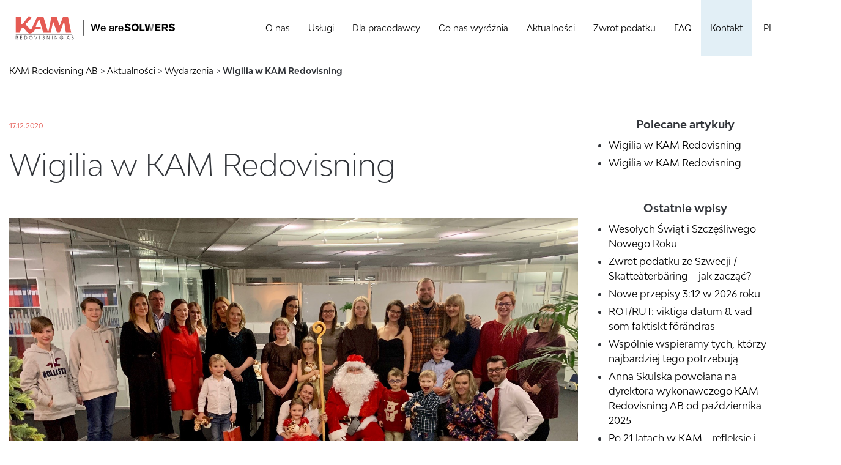

--- FILE ---
content_type: text/html; charset=UTF-8
request_url: https://www.kam.nu/pl/wigilia-w-kam-redovisning/
body_size: 21969
content:
<!DOCTYPE html>
<html lang="pl-PL" class="no-js no-svg">
<head>
	<meta charset="UTF-8">
	<meta name="viewport" content="width=device-width, initial-scale=1">

	<link rel="apple-touch-icon" sizes="180x180" href="https://www.kam.nu/content/themes/template/favicons/apple-touch-icon.png">
	<link rel="icon" type="image/png" sizes="32x32" href="https://www.kam.nu/content/themes/template/favicons/favicon-32x32.png">
	<link rel="icon" type="image/png" sizes="16x16" href="https://www.kam.nu/content/themes/template/favicons/favicon-16x16.png">
	<link rel="manifest" href="https://www.kam.nu/content/themes/template/favicons/site.webmanifest">
	<link rel="mask-icon" href="https://www.kam.nu/content/themes/template/favicons/safari-pinned-tab.svg" color="#5bbad5">
	<meta name="apple-mobile-web-app-title" content="KAM Redovisning">
	<meta name="application-name" content="KAM Redovisning">
	<meta name="msapplication-TileColor" content="#da532c">
	<meta name="theme-color" content="#ffffff">

	
        <style id="pressidium-cc-styles">
            .pressidium-cc-theme {
                --cc-bg: #f9faff;
--cc-text: #112954;
--cc-btn-primary-bg: #3859d0;
--cc-btn-primary-text: #f9faff;
--cc-btn-primary-hover-bg: #1d2e38;
--cc-btn-primary-hover-text: #f9faff;
--cc-btn-secondary-bg: #dfe7f9;
--cc-btn-secondary-text: #112954;
--cc-btn-secondary-hover-bg: #c6d1ea;
--cc-btn-secondary-hover-text: #112954;
--cc-toggle-bg-off: #8fa8d6;
--cc-toggle-bg-on: #3859d0;
--cc-toggle-bg-readonly: #cbd8f1;
--cc-toggle-knob-bg: #fff;
--cc-toggle-knob-icon-color: #ecf2fa;
--cc-cookie-category-block-bg: #ebeff9;
--cc-cookie-category-block-bg-hover: #dbe5f9;
--cc-section-border: #f1f3f5;
--cc-block-text: #112954;
--cc-cookie-table-border: #e1e7f3;
--cc-overlay-bg: rgba(230, 235, 255, .85);
--cc-webkit-scrollbar-bg: #ebeff9;
--cc-webkit-scrollbar-bg-hover: #3859d0;
--cc-btn-floating-bg: #3859d0;
--cc-btn-floating-icon: #f9faff;
--cc-btn-floating-hover-bg: #1d2e38;
--cc-btn-floating-hover-icon: #f9faff;
            }
        </style>

        <meta name='robots' content='index, follow, max-image-preview:large, max-snippet:-1, max-video-preview:-1' />
	<style>img:is([sizes="auto" i], [sizes^="auto," i]) { contain-intrinsic-size: 3000px 1500px }</style>
	<link rel="alternate" hreflang="sv" href="https://www.kam.nu/jultomte-2020/" />
<link rel="alternate" hreflang="pl" href="https://www.kam.nu/pl/wigilia-w-kam-redovisning/" />
<link rel="alternate" hreflang="x-default" href="https://www.kam.nu/jultomte-2020/" />

	<!-- This site is optimized with the Yoast SEO plugin v25.0 - https://yoast.com/wordpress/plugins/seo/ -->
	<title>Wigilia w KAM Redovisning - KAM Redovisning AB</title>
	<link rel="canonical" href="https://www.kam.nu/pl/wigilia-w-kam-redovisning/" />
	<meta property="og:locale" content="pl_PL" />
	<meta property="og:type" content="article" />
	<meta property="og:title" content="Wigilia w KAM Redovisning - KAM Redovisning AB" />
	<meta property="og:description" content="Święty Mikołaj był u nas z prezentami🎄🎁 W tym roku również zorganizowaliśmy naszą tradycyjną Wigilię pomimo obecnej sytuacji z poszanowaniem..." />
	<meta property="og:url" content="https://www.kam.nu/pl/wigilia-w-kam-redovisning/" />
	<meta property="og:site_name" content="KAM Redovisning AB" />
	<meta property="article:published_time" content="2020-12-17T08:18:51+00:00" />
	<meta property="article:modified_time" content="2020-12-17T12:24:04+00:00" />
	<meta property="og:image" content="https://www.kam.nu/content/uploads/2020/12/jul4.jpg" />
	<meta property="og:image:width" content="1854" />
	<meta property="og:image:height" content="964" />
	<meta property="og:image:type" content="image/jpeg" />
	<meta name="author" content="mpiwowarczyk" />
	<meta name="twitter:card" content="summary_large_image" />
	<meta name="twitter:label1" content="Napisane przez" />
	<meta name="twitter:data1" content="mpiwowarczyk" />
	<script type="application/ld+json" class="yoast-schema-graph">{"@context":"https://schema.org","@graph":[{"@type":"WebPage","@id":"https://www.kam.nu/pl/wigilia-w-kam-redovisning/","url":"https://www.kam.nu/pl/wigilia-w-kam-redovisning/","name":"Wigilia w KAM Redovisning - KAM Redovisning AB","isPartOf":{"@id":"https://www.kam.nu/#website"},"primaryImageOfPage":{"@id":"https://www.kam.nu/pl/wigilia-w-kam-redovisning/#primaryimage"},"image":{"@id":"https://www.kam.nu/pl/wigilia-w-kam-redovisning/#primaryimage"},"thumbnailUrl":"https://www.kam.nu/content/uploads/2020/12/jul4.jpg","datePublished":"2020-12-17T08:18:51+00:00","dateModified":"2020-12-17T12:24:04+00:00","author":{"@id":"https://www.kam.nu/#/schema/person/136efe740106e1fa8249463ba6a618f7"},"breadcrumb":{"@id":"https://www.kam.nu/pl/wigilia-w-kam-redovisning/#breadcrumb"},"inLanguage":"pl-PL","potentialAction":[{"@type":"ReadAction","target":["https://www.kam.nu/pl/wigilia-w-kam-redovisning/"]}]},{"@type":"ImageObject","inLanguage":"pl-PL","@id":"https://www.kam.nu/pl/wigilia-w-kam-redovisning/#primaryimage","url":"https://www.kam.nu/content/uploads/2020/12/jul4.jpg","contentUrl":"https://www.kam.nu/content/uploads/2020/12/jul4.jpg","width":1854,"height":964},{"@type":"BreadcrumbList","@id":"https://www.kam.nu/pl/wigilia-w-kam-redovisning/#breadcrumb","itemListElement":[{"@type":"ListItem","position":1,"name":"Aktualności","item":"https://www.kam.nu/pl/wydarzenia/"},{"@type":"ListItem","position":2,"name":"Wigilia w KAM Redovisning"}]},{"@type":"WebSite","@id":"https://www.kam.nu/#website","url":"https://www.kam.nu/","name":"KAM Redovisning AB","description":"","potentialAction":[{"@type":"SearchAction","target":{"@type":"EntryPoint","urlTemplate":"https://www.kam.nu/?s={search_term_string}"},"query-input":{"@type":"PropertyValueSpecification","valueRequired":true,"valueName":"search_term_string"}}],"inLanguage":"pl-PL"},{"@type":"Person","@id":"https://www.kam.nu/#/schema/person/136efe740106e1fa8249463ba6a618f7","name":"mpiwowarczyk","image":{"@type":"ImageObject","inLanguage":"pl-PL","@id":"https://www.kam.nu/#/schema/person/image/","url":"https://secure.gravatar.com/avatar/04334bc0e8f70105acccd13aed2fa3156b6f6f5a44e6a02b6e1ceec0e255beb2?s=96&d=mm&r=g","contentUrl":"https://secure.gravatar.com/avatar/04334bc0e8f70105acccd13aed2fa3156b6f6f5a44e6a02b6e1ceec0e255beb2?s=96&d=mm&r=g","caption":"mpiwowarczyk"},"url":"https://www.kam.nu/pl/author/mpiwowarczyk/"}]}</script>
	<!-- / Yoast SEO plugin. -->


		<!-- This site uses the Google Analytics by MonsterInsights plugin v9.5.2 - Using Analytics tracking - https://www.monsterinsights.com/ -->
		<!-- Note: MonsterInsights is not currently configured on this site. The site owner needs to authenticate with Google Analytics in the MonsterInsights settings panel. -->
					<!-- No tracking code set -->
				<!-- / Google Analytics by MonsterInsights -->
		<script type="text/javascript">
/* <![CDATA[ */
window._wpemojiSettings = {"baseUrl":"https:\/\/s.w.org\/images\/core\/emoji\/15.1.0\/72x72\/","ext":".png","svgUrl":"https:\/\/s.w.org\/images\/core\/emoji\/15.1.0\/svg\/","svgExt":".svg","source":{"concatemoji":"https:\/\/www.kam.nu\/wp-includes\/js\/wp-emoji-release.min.js"}};
/*! This file is auto-generated */
!function(i,n){var o,s,e;function c(e){try{var t={supportTests:e,timestamp:(new Date).valueOf()};sessionStorage.setItem(o,JSON.stringify(t))}catch(e){}}function p(e,t,n){e.clearRect(0,0,e.canvas.width,e.canvas.height),e.fillText(t,0,0);var t=new Uint32Array(e.getImageData(0,0,e.canvas.width,e.canvas.height).data),r=(e.clearRect(0,0,e.canvas.width,e.canvas.height),e.fillText(n,0,0),new Uint32Array(e.getImageData(0,0,e.canvas.width,e.canvas.height).data));return t.every(function(e,t){return e===r[t]})}function u(e,t,n){switch(t){case"flag":return n(e,"\ud83c\udff3\ufe0f\u200d\u26a7\ufe0f","\ud83c\udff3\ufe0f\u200b\u26a7\ufe0f")?!1:!n(e,"\ud83c\uddfa\ud83c\uddf3","\ud83c\uddfa\u200b\ud83c\uddf3")&&!n(e,"\ud83c\udff4\udb40\udc67\udb40\udc62\udb40\udc65\udb40\udc6e\udb40\udc67\udb40\udc7f","\ud83c\udff4\u200b\udb40\udc67\u200b\udb40\udc62\u200b\udb40\udc65\u200b\udb40\udc6e\u200b\udb40\udc67\u200b\udb40\udc7f");case"emoji":return!n(e,"\ud83d\udc26\u200d\ud83d\udd25","\ud83d\udc26\u200b\ud83d\udd25")}return!1}function f(e,t,n){var r="undefined"!=typeof WorkerGlobalScope&&self instanceof WorkerGlobalScope?new OffscreenCanvas(300,150):i.createElement("canvas"),a=r.getContext("2d",{willReadFrequently:!0}),o=(a.textBaseline="top",a.font="600 32px Arial",{});return e.forEach(function(e){o[e]=t(a,e,n)}),o}function t(e){var t=i.createElement("script");t.src=e,t.defer=!0,i.head.appendChild(t)}"undefined"!=typeof Promise&&(o="wpEmojiSettingsSupports",s=["flag","emoji"],n.supports={everything:!0,everythingExceptFlag:!0},e=new Promise(function(e){i.addEventListener("DOMContentLoaded",e,{once:!0})}),new Promise(function(t){var n=function(){try{var e=JSON.parse(sessionStorage.getItem(o));if("object"==typeof e&&"number"==typeof e.timestamp&&(new Date).valueOf()<e.timestamp+604800&&"object"==typeof e.supportTests)return e.supportTests}catch(e){}return null}();if(!n){if("undefined"!=typeof Worker&&"undefined"!=typeof OffscreenCanvas&&"undefined"!=typeof URL&&URL.createObjectURL&&"undefined"!=typeof Blob)try{var e="postMessage("+f.toString()+"("+[JSON.stringify(s),u.toString(),p.toString()].join(",")+"));",r=new Blob([e],{type:"text/javascript"}),a=new Worker(URL.createObjectURL(r),{name:"wpTestEmojiSupports"});return void(a.onmessage=function(e){c(n=e.data),a.terminate(),t(n)})}catch(e){}c(n=f(s,u,p))}t(n)}).then(function(e){for(var t in e)n.supports[t]=e[t],n.supports.everything=n.supports.everything&&n.supports[t],"flag"!==t&&(n.supports.everythingExceptFlag=n.supports.everythingExceptFlag&&n.supports[t]);n.supports.everythingExceptFlag=n.supports.everythingExceptFlag&&!n.supports.flag,n.DOMReady=!1,n.readyCallback=function(){n.DOMReady=!0}}).then(function(){return e}).then(function(){var e;n.supports.everything||(n.readyCallback(),(e=n.source||{}).concatemoji?t(e.concatemoji):e.wpemoji&&e.twemoji&&(t(e.twemoji),t(e.wpemoji)))}))}((window,document),window._wpemojiSettings);
/* ]]> */
</script>
<style id='wp-emoji-styles-inline-css' type='text/css'>

	img.wp-smiley, img.emoji {
		display: inline !important;
		border: none !important;
		box-shadow: none !important;
		height: 1em !important;
		width: 1em !important;
		margin: 0 0.07em !important;
		vertical-align: -0.1em !important;
		background: none !important;
		padding: 0 !important;
	}
</style>
<link rel='stylesheet' id='wp-block-library-css' href='https://www.kam.nu/wp-includes/css/dist/block-library/style.min.css' type='text/css' media='all' />
<style id='classic-theme-styles-inline-css' type='text/css'>
/*! This file is auto-generated */
.wp-block-button__link{color:#fff;background-color:#32373c;border-radius:9999px;box-shadow:none;text-decoration:none;padding:calc(.667em + 2px) calc(1.333em + 2px);font-size:1.125em}.wp-block-file__button{background:#32373c;color:#fff;text-decoration:none}
</style>
<style id='pressidium-cookies-style-inline-css' type='text/css'>
.wp-block-pressidium-cookies{overflow-x:auto}.wp-block-pressidium-cookies table{border-collapse:collapse;width:100%}.wp-block-pressidium-cookies thead{border-bottom:3px solid}.wp-block-pressidium-cookies td,.wp-block-pressidium-cookies th{border:solid;padding:.5em}.wp-block-pressidium-cookies td.align-left,.wp-block-pressidium-cookies th.align-left{text-align:left}.wp-block-pressidium-cookies td.align-center,.wp-block-pressidium-cookies th.align-center{text-align:center}.wp-block-pressidium-cookies td.align-right,.wp-block-pressidium-cookies th.align-right{text-align:right}.wp-block-pressidium-cookies td.wrap{word-wrap:anywhere}.wp-block-pressidium-cookies .has-fixed-layout{table-layout:fixed;width:100%}.wp-block-pressidium-cookies .has-fixed-layout td,.wp-block-pressidium-cookies .has-fixed-layout th{word-break:break-word}.wp-block-pressidium-cookies.aligncenter,.wp-block-pressidium-cookies.alignleft,.wp-block-pressidium-cookies.alignright{display:table;width:auto}.wp-block-pressidium-cookies.aligncenter td,.wp-block-pressidium-cookies.aligncenter th,.wp-block-pressidium-cookies.alignleft td,.wp-block-pressidium-cookies.alignleft th,.wp-block-pressidium-cookies.alignright td,.wp-block-pressidium-cookies.alignright th{word-break:break-word}.wp-block-pressidium-cookies.is-style-stripes{background-color:transparent;border-collapse:inherit;border-spacing:0}.wp-block-pressidium-cookies.is-style-stripes tbody tr:nth-child(odd){background-color:var(--cc-block-stripe-color)}.wp-block-pressidium-cookies.is-style-stripes td,.wp-block-pressidium-cookies.is-style-stripes th{border-color:transparent}.wp-block-pressidium-cookies .has-border-color td,.wp-block-pressidium-cookies .has-border-color th,.wp-block-pressidium-cookies .has-border-color tr,.wp-block-pressidium-cookies .has-border-color>*{border-color:inherit}.wp-block-pressidium-cookies table[style*=border-top-color] tr:first-child,.wp-block-pressidium-cookies table[style*=border-top-color] tr:first-child td,.wp-block-pressidium-cookies table[style*=border-top-color] tr:first-child th,.wp-block-pressidium-cookies table[style*=border-top-color]>*,.wp-block-pressidium-cookies table[style*=border-top-color]>* td,.wp-block-pressidium-cookies table[style*=border-top-color]>* th{border-top-color:inherit}.wp-block-pressidium-cookies table[style*=border-top-color] tr:not(:first-child){border-top-color:currentColor}.wp-block-pressidium-cookies table[style*=border-right-color] td:last-child,.wp-block-pressidium-cookies table[style*=border-right-color] th,.wp-block-pressidium-cookies table[style*=border-right-color] tr,.wp-block-pressidium-cookies table[style*=border-right-color]>*{border-right-color:inherit}.wp-block-pressidium-cookies table[style*=border-bottom-color] tr:last-child,.wp-block-pressidium-cookies table[style*=border-bottom-color] tr:last-child td,.wp-block-pressidium-cookies table[style*=border-bottom-color] tr:last-child th,.wp-block-pressidium-cookies table[style*=border-bottom-color]>*,.wp-block-pressidium-cookies table[style*=border-bottom-color]>* td,.wp-block-pressidium-cookies table[style*=border-bottom-color]>* th{border-bottom-color:inherit}.wp-block-pressidium-cookies table[style*=border-bottom-color] tr:not(:last-child){border-bottom-color:currentColor}.wp-block-pressidium-cookies table[style*=border-left-color] td:first-child,.wp-block-pressidium-cookies table[style*=border-left-color] th,.wp-block-pressidium-cookies table[style*=border-left-color] tr,.wp-block-pressidium-cookies table[style*=border-left-color]>*{border-left-color:inherit}.wp-block-pressidium-cookies table[style*=border-style] td,.wp-block-pressidium-cookies table[style*=border-style] th,.wp-block-pressidium-cookies table[style*=border-style] tr,.wp-block-pressidium-cookies table[style*=border-style]>*{border-style:inherit}.wp-block-pressidium-cookies table[style*=border-width] td,.wp-block-pressidium-cookies table[style*=border-width] th,.wp-block-pressidium-cookies table[style*=border-width] tr,.wp-block-pressidium-cookies table[style*=border-width]>*{border-style:inherit;border-width:inherit}

</style>
<style id='global-styles-inline-css' type='text/css'>
:root{--wp--preset--aspect-ratio--square: 1;--wp--preset--aspect-ratio--4-3: 4/3;--wp--preset--aspect-ratio--3-4: 3/4;--wp--preset--aspect-ratio--3-2: 3/2;--wp--preset--aspect-ratio--2-3: 2/3;--wp--preset--aspect-ratio--16-9: 16/9;--wp--preset--aspect-ratio--9-16: 9/16;--wp--preset--color--black: #000000;--wp--preset--color--cyan-bluish-gray: #abb8c3;--wp--preset--color--white: #ffffff;--wp--preset--color--pale-pink: #f78da7;--wp--preset--color--vivid-red: #cf2e2e;--wp--preset--color--luminous-vivid-orange: #ff6900;--wp--preset--color--luminous-vivid-amber: #fcb900;--wp--preset--color--light-green-cyan: #7bdcb5;--wp--preset--color--vivid-green-cyan: #00d084;--wp--preset--color--pale-cyan-blue: #8ed1fc;--wp--preset--color--vivid-cyan-blue: #0693e3;--wp--preset--color--vivid-purple: #9b51e0;--wp--preset--gradient--vivid-cyan-blue-to-vivid-purple: linear-gradient(135deg,rgba(6,147,227,1) 0%,rgb(155,81,224) 100%);--wp--preset--gradient--light-green-cyan-to-vivid-green-cyan: linear-gradient(135deg,rgb(122,220,180) 0%,rgb(0,208,130) 100%);--wp--preset--gradient--luminous-vivid-amber-to-luminous-vivid-orange: linear-gradient(135deg,rgba(252,185,0,1) 0%,rgba(255,105,0,1) 100%);--wp--preset--gradient--luminous-vivid-orange-to-vivid-red: linear-gradient(135deg,rgba(255,105,0,1) 0%,rgb(207,46,46) 100%);--wp--preset--gradient--very-light-gray-to-cyan-bluish-gray: linear-gradient(135deg,rgb(238,238,238) 0%,rgb(169,184,195) 100%);--wp--preset--gradient--cool-to-warm-spectrum: linear-gradient(135deg,rgb(74,234,220) 0%,rgb(151,120,209) 20%,rgb(207,42,186) 40%,rgb(238,44,130) 60%,rgb(251,105,98) 80%,rgb(254,248,76) 100%);--wp--preset--gradient--blush-light-purple: linear-gradient(135deg,rgb(255,206,236) 0%,rgb(152,150,240) 100%);--wp--preset--gradient--blush-bordeaux: linear-gradient(135deg,rgb(254,205,165) 0%,rgb(254,45,45) 50%,rgb(107,0,62) 100%);--wp--preset--gradient--luminous-dusk: linear-gradient(135deg,rgb(255,203,112) 0%,rgb(199,81,192) 50%,rgb(65,88,208) 100%);--wp--preset--gradient--pale-ocean: linear-gradient(135deg,rgb(255,245,203) 0%,rgb(182,227,212) 50%,rgb(51,167,181) 100%);--wp--preset--gradient--electric-grass: linear-gradient(135deg,rgb(202,248,128) 0%,rgb(113,206,126) 100%);--wp--preset--gradient--midnight: linear-gradient(135deg,rgb(2,3,129) 0%,rgb(40,116,252) 100%);--wp--preset--font-size--small: 13px;--wp--preset--font-size--medium: 20px;--wp--preset--font-size--large: 36px;--wp--preset--font-size--x-large: 42px;--wp--preset--spacing--20: 0.44rem;--wp--preset--spacing--30: 0.67rem;--wp--preset--spacing--40: 1rem;--wp--preset--spacing--50: 1.5rem;--wp--preset--spacing--60: 2.25rem;--wp--preset--spacing--70: 3.38rem;--wp--preset--spacing--80: 5.06rem;--wp--preset--shadow--natural: 6px 6px 9px rgba(0, 0, 0, 0.2);--wp--preset--shadow--deep: 12px 12px 50px rgba(0, 0, 0, 0.4);--wp--preset--shadow--sharp: 6px 6px 0px rgba(0, 0, 0, 0.2);--wp--preset--shadow--outlined: 6px 6px 0px -3px rgba(255, 255, 255, 1), 6px 6px rgba(0, 0, 0, 1);--wp--preset--shadow--crisp: 6px 6px 0px rgba(0, 0, 0, 1);}:where(.is-layout-flex){gap: 0.5em;}:where(.is-layout-grid){gap: 0.5em;}body .is-layout-flex{display: flex;}.is-layout-flex{flex-wrap: wrap;align-items: center;}.is-layout-flex > :is(*, div){margin: 0;}body .is-layout-grid{display: grid;}.is-layout-grid > :is(*, div){margin: 0;}:where(.wp-block-columns.is-layout-flex){gap: 2em;}:where(.wp-block-columns.is-layout-grid){gap: 2em;}:where(.wp-block-post-template.is-layout-flex){gap: 1.25em;}:where(.wp-block-post-template.is-layout-grid){gap: 1.25em;}.has-black-color{color: var(--wp--preset--color--black) !important;}.has-cyan-bluish-gray-color{color: var(--wp--preset--color--cyan-bluish-gray) !important;}.has-white-color{color: var(--wp--preset--color--white) !important;}.has-pale-pink-color{color: var(--wp--preset--color--pale-pink) !important;}.has-vivid-red-color{color: var(--wp--preset--color--vivid-red) !important;}.has-luminous-vivid-orange-color{color: var(--wp--preset--color--luminous-vivid-orange) !important;}.has-luminous-vivid-amber-color{color: var(--wp--preset--color--luminous-vivid-amber) !important;}.has-light-green-cyan-color{color: var(--wp--preset--color--light-green-cyan) !important;}.has-vivid-green-cyan-color{color: var(--wp--preset--color--vivid-green-cyan) !important;}.has-pale-cyan-blue-color{color: var(--wp--preset--color--pale-cyan-blue) !important;}.has-vivid-cyan-blue-color{color: var(--wp--preset--color--vivid-cyan-blue) !important;}.has-vivid-purple-color{color: var(--wp--preset--color--vivid-purple) !important;}.has-black-background-color{background-color: var(--wp--preset--color--black) !important;}.has-cyan-bluish-gray-background-color{background-color: var(--wp--preset--color--cyan-bluish-gray) !important;}.has-white-background-color{background-color: var(--wp--preset--color--white) !important;}.has-pale-pink-background-color{background-color: var(--wp--preset--color--pale-pink) !important;}.has-vivid-red-background-color{background-color: var(--wp--preset--color--vivid-red) !important;}.has-luminous-vivid-orange-background-color{background-color: var(--wp--preset--color--luminous-vivid-orange) !important;}.has-luminous-vivid-amber-background-color{background-color: var(--wp--preset--color--luminous-vivid-amber) !important;}.has-light-green-cyan-background-color{background-color: var(--wp--preset--color--light-green-cyan) !important;}.has-vivid-green-cyan-background-color{background-color: var(--wp--preset--color--vivid-green-cyan) !important;}.has-pale-cyan-blue-background-color{background-color: var(--wp--preset--color--pale-cyan-blue) !important;}.has-vivid-cyan-blue-background-color{background-color: var(--wp--preset--color--vivid-cyan-blue) !important;}.has-vivid-purple-background-color{background-color: var(--wp--preset--color--vivid-purple) !important;}.has-black-border-color{border-color: var(--wp--preset--color--black) !important;}.has-cyan-bluish-gray-border-color{border-color: var(--wp--preset--color--cyan-bluish-gray) !important;}.has-white-border-color{border-color: var(--wp--preset--color--white) !important;}.has-pale-pink-border-color{border-color: var(--wp--preset--color--pale-pink) !important;}.has-vivid-red-border-color{border-color: var(--wp--preset--color--vivid-red) !important;}.has-luminous-vivid-orange-border-color{border-color: var(--wp--preset--color--luminous-vivid-orange) !important;}.has-luminous-vivid-amber-border-color{border-color: var(--wp--preset--color--luminous-vivid-amber) !important;}.has-light-green-cyan-border-color{border-color: var(--wp--preset--color--light-green-cyan) !important;}.has-vivid-green-cyan-border-color{border-color: var(--wp--preset--color--vivid-green-cyan) !important;}.has-pale-cyan-blue-border-color{border-color: var(--wp--preset--color--pale-cyan-blue) !important;}.has-vivid-cyan-blue-border-color{border-color: var(--wp--preset--color--vivid-cyan-blue) !important;}.has-vivid-purple-border-color{border-color: var(--wp--preset--color--vivid-purple) !important;}.has-vivid-cyan-blue-to-vivid-purple-gradient-background{background: var(--wp--preset--gradient--vivid-cyan-blue-to-vivid-purple) !important;}.has-light-green-cyan-to-vivid-green-cyan-gradient-background{background: var(--wp--preset--gradient--light-green-cyan-to-vivid-green-cyan) !important;}.has-luminous-vivid-amber-to-luminous-vivid-orange-gradient-background{background: var(--wp--preset--gradient--luminous-vivid-amber-to-luminous-vivid-orange) !important;}.has-luminous-vivid-orange-to-vivid-red-gradient-background{background: var(--wp--preset--gradient--luminous-vivid-orange-to-vivid-red) !important;}.has-very-light-gray-to-cyan-bluish-gray-gradient-background{background: var(--wp--preset--gradient--very-light-gray-to-cyan-bluish-gray) !important;}.has-cool-to-warm-spectrum-gradient-background{background: var(--wp--preset--gradient--cool-to-warm-spectrum) !important;}.has-blush-light-purple-gradient-background{background: var(--wp--preset--gradient--blush-light-purple) !important;}.has-blush-bordeaux-gradient-background{background: var(--wp--preset--gradient--blush-bordeaux) !important;}.has-luminous-dusk-gradient-background{background: var(--wp--preset--gradient--luminous-dusk) !important;}.has-pale-ocean-gradient-background{background: var(--wp--preset--gradient--pale-ocean) !important;}.has-electric-grass-gradient-background{background: var(--wp--preset--gradient--electric-grass) !important;}.has-midnight-gradient-background{background: var(--wp--preset--gradient--midnight) !important;}.has-small-font-size{font-size: var(--wp--preset--font-size--small) !important;}.has-medium-font-size{font-size: var(--wp--preset--font-size--medium) !important;}.has-large-font-size{font-size: var(--wp--preset--font-size--large) !important;}.has-x-large-font-size{font-size: var(--wp--preset--font-size--x-large) !important;}
:where(.wp-block-post-template.is-layout-flex){gap: 1.25em;}:where(.wp-block-post-template.is-layout-grid){gap: 1.25em;}
:where(.wp-block-columns.is-layout-flex){gap: 2em;}:where(.wp-block-columns.is-layout-grid){gap: 2em;}
:root :where(.wp-block-pullquote){font-size: 1.5em;line-height: 1.6;}
</style>
<link rel='stylesheet' id='contact-form-7-css' href='https://www.kam.nu/content/plugins/contact-form-7/includes/css/styles.css' type='text/css' media='all' />
<link rel='stylesheet' id='wpml-menu-item-0-css' href='https://www.kam.nu/content/plugins/sitepress-multilingual-cms/templates/language-switchers/menu-item/style.min.css' type='text/css' media='all' />
<link rel='stylesheet' id='cookie-consent-client-style-css' href='https://www.kam.nu/content/plugins/pressidium-cookie-consent/public/bundle.client.css' type='text/css' media='all' />
<link rel='stylesheet' id='main-vendor-css-css' href='https://www.kam.nu/content/themes/template/dist/styles/vendor.min.css' type='text/css' media='all' />
<link rel='stylesheet' id='main-css-css' href='https://www.kam.nu/content/themes/template/dist/styles/main.min.css' type='text/css' media='all' />
<script type="text/javascript" id="consent-mode-script-js-extra">
/* <![CDATA[ */
var pressidiumCCGCM = {"gcm":{"enabled":false,"implementation":"gtag","ads_data_redaction":false,"url_passthrough":false,"regions":[]}};
/* ]]> */
</script>
<script type="text/javascript" src="https://www.kam.nu/content/plugins/pressidium-cookie-consent/public/consent-mode.js" id="consent-mode-script-js"></script>
<script type="text/javascript" src="https://www.kam.nu/wp-includes/js/jquery/jquery.min.js" id="jquery-core-js"></script>
<script type="text/javascript" src="https://www.kam.nu/wp-includes/js/jquery/jquery-migrate.min.js" id="jquery-migrate-js"></script>
<script type="text/javascript" src="https://www.kam.nu/content/themes/template/dist/scripts/vendor.min.js" id="main-vendor-js-js"></script>
<link rel="https://api.w.org/" href="https://www.kam.nu/pl/wp-json/" /><link rel="alternate" title="JSON" type="application/json" href="https://www.kam.nu/pl/wp-json/wp/v2/posts/6073" /><link rel="EditURI" type="application/rsd+xml" title="RSD" href="https://www.kam.nu/xmlrpc.php?rsd" />
<link rel='shortlink' href='https://www.kam.nu/pl/?p=6073' />
<link rel="alternate" title="oEmbed (JSON)" type="application/json+oembed" href="https://www.kam.nu/pl/wp-json/oembed/1.0/embed?url=https%3A%2F%2Fwww.kam.nu%2Fpl%2Fwigilia-w-kam-redovisning%2F" />
<link rel="alternate" title="oEmbed (XML)" type="text/xml+oembed" href="https://www.kam.nu/pl/wp-json/oembed/1.0/embed?url=https%3A%2F%2Fwww.kam.nu%2Fpl%2Fwigilia-w-kam-redovisning%2F&#038;format=xml" />
<meta name="generator" content="WPML ver:4.7.4 stt:1,40,50;" />
<!-- Global site tag (gtag.js) - Google Analytics -->
<script async src="https://www.googletagmanager.com/gtag/js?id=UA-234006822-1"></script>
<script>
  window.dataLayer = window.dataLayer || [];
  function gtag(){dataLayer.push(arguments);}
  gtag('js', new Date());

  gtag('config', 'UA-234006822-1');
</script>

<!-- Google Tag Manager -->
<script>(function(w,d,s,l,i){w[l]=w[l]||[];w[l].push({'gtm.start':
new Date().getTime(),event:'gtm.js'});var f=d.getElementsByTagName(s)[0],
j=d.createElement(s),dl=l!='dataLayer'?'&l='+l:'';j.async=true;j.src=
'https://www.googletagmanager.com/gtm.js?id='+i+dl;f.parentNode.insertBefore(j,f);
})(window,document,'script','dataLayer','GTM-TFNSXS9');</script>
<!-- End Google Tag Manager -->
<meta name="google-site-verification" content="Elbn6_RsEO1u9gYse58lhijif2qdItPa3sNZwCP3ZIY" />		<style type="text/css" id="wp-custom-css">
			.navbox__navigation .dropdown-menu{
	min-width: 420px;
}

.menu-ksiegowosc.dropdown:hover .dropdown-menu {
  display: contents;
}
.menu-ksiegowosc.dropdown .dropdown-menu {
  display: none;
}
.menu-ksiegowosc.dropdown .dropdown-menu a {
  font-size:16px !important;
}


@media screen and (max-width: 768px) {
	.menu-ksiegowosc.dropdown .dropdown-menu {
		display: contents;
	}
}

/*FIXY*/

.hero-section__title {

}

.hero-section__content {
	    max-width: 785px;
}

.breadcrumbs__wrapper {
	  background: #ffffff;
    top: 10px;
    left: 0;
	width:auto;
}

.breadcrumbs__container {
	width: auto;
	font-weight: 500;
}

.hero-section__list--empty-main {
	margin-top: 60px;
}

.breadcrumbs .current-item {
	font-weight:600;
}

.hero-section__hero-image {
	
}

.cookies-policy {
	display: none !important;
}

.section-service-hero .service-hero__pagination_link {
	transition: none;
}

@media screen and (max-width: 767.98px) {
	.section-service-hero .service-hero__navigation {
		display: flex;
		flex-direction: column;
		transform: none;
	}
	
	.section-service-hero .service-hero__pagination_link {
		width: 100%;
		margin-top: 5px
	}
}		</style>
			<script type="text/javascript">
		let $halfSliders = new Array;
	</script>
	<style>
	.grecaptcha-badge {
		display: none !important;
	}
	</style>

</head>

<body data-rsssl=1 class="wp-singular post-template-default single single-post postid-6073 single-format-standard wp-theme-template pressidium-cc-theme wigilia-w-kam-redovisning">
<header class="header-navbar ">
	<div class="container-fluid">
		<div class="row">
			<div class="col-xl-3 col-lg-3 col-6 col-md-4 d-flex align-items-center">
				<div class="logobox">
					<a href="https://www.kam.nu/pl/" data-wpel-link="internal">
						<span class="sr-only" >KAM Redovisning AB</span>
						<svg height="40.5" viewBox="0 0 96.162 40.5" width="96.162" xmlns="http://www.w3.org/2000/svg"><path d="m56.584 28.507h-7.891l-6.014-20.086a4.691 4.691 0 0 0 -.45-1.208q-.266-.452-.6-.454c-.126 0-.255.089-.387.266a3.4 3.4 0 0 0 -.371.642l-4.401 9.733a2.342 2.342 0 0 0 -.241.532.906.906 0 0 0 -.028.5.728.728 0 0 0 .4.471 1.506 1.506 0 0 0 .7.17h7.134l-.217 2.945c-.258-.025-.616-.051-1.076-.076s-.764-.039-.915-.039a20.868 20.868 0 0 0 -6.119.605 3.78 3.78 0 0 0 -1.934 1.449c-.607 1.183-1.276 3.006-2.909 4.194a9.1 9.1 0 0 1 -5.175 1.793q-2 0-4.362-2.527-1.9-2.341-3.77-4.72-2.059-2.527-3.343-2.527-1.7 0-2.981 2.6a16.511 16.511 0 0 0 -1.527 5.739h-7.167l.017-26.239h8.943v10.684l.044.943a1.153 1.153 0 0 0 .291.567.644.644 0 0 0 .415.15q.452 0 1.788-1.169a24.531 24.531 0 0 0 3.362-3.662l6.944-9.023 4.642 3.06-6.724 7.322q-.415.455-2.28 2.076c-.87.757-.959 1.258-.9 1.511a12.017 12.017 0 0 0 1.212 1.5c.639.733 2.14 2 5 5.209a5.438 5.438 0 0 0 2.517 1.74c.44-.082.694-.555.811-.8l9.684-20.108h10.194l7.79 25.806c.587-2.327 1.167-4.885 1.882-8.177q.74-3.4 1.958-9.967 1.1-5.775 1.354-7.663h8.947l4.14 12.948q.241.982.733.982a.681.681 0 0 0 .577-.415 3.638 3.638 0 0 0 .266-.6l4.742-12.916h8.267l5.31 26.239h-8.766l-2.643-16.686c-.049-.4-.225-.6-.532-.6a.515.515 0 0 0 -.492.3l-6.409 16.986h-4.454l-5.753-16.421a2.057 2.057 0 0 0 -.2-.491.625.625 0 0 0 -.556-.266.462.462 0 0 0 -.435.226 2.889 2.889 0 0 0 -.172.532l-3.421 16.42z" fill="#e55b54" transform="translate(-2.824 -.76)"/><g fill="#231f20"><path d="m4.437 241.047v5.034h-.547v-5.587h1.5a3.459 3.459 0 0 1 .8.074 1.652 1.652 0 0 1 .545.247 1.629 1.629 0 0 1 .532.625 1.829 1.829 0 0 1 .194.829 1.7 1.7 0 0 1 -.384 1.115 1.33 1.33 0 0 1 -.964.511l1.341 2.186h-.654l-1.657-2.691h.532a1.215 1.215 0 0 0 .862-.31 1.047 1.047 0 0 0 .331-.8 1.365 1.365 0 0 0 -.1-.532 1.148 1.148 0 0 0 -.3-.422.952.952 0 0 0 -.4-.213 3.584 3.584 0 0 0 -.826-.064h-.8" transform="translate(-3.648 -207.313)"/><path d="m57.8 242.282h2.347v.553h-2.347v1.986h2.347v.54h-2.9v-5.581h2.9v.548h-2.347z" transform="translate(-49.634 -206.593)"/><path d="m111 240.514h1.587a3.935 3.935 0 0 1 1.1.133 2.115 2.115 0 0 1 .787.416 2.758 2.758 0 0 1 .745.986 2.968 2.968 0 0 1 .266 1.245 3.059 3.059 0 0 1 -.293 1.347 2.546 2.546 0 0 1 -.823.991 2.33 2.33 0 0 1 -.764.357 5.334 5.334 0 0 1 -1.265.108h-1.34v-5.587m.54.532v4.523h1.139a2.17 2.17 0 0 0 1.64-.6 2.344 2.344 0 0 0 .576-1.693 2.578 2.578 0 0 0 -.2-1.014 2.1 2.1 0 0 0 -.559-.778 1.61 1.61 0 0 0 -.611-.338 3.539 3.539 0 0 0 -.98-.1z" transform="translate(-96.51 -207.327)"/><path d="m170.234 242.577a2.82 2.82 0 0 1 .223-1.112 2.925 2.925 0 0 1 .65-.948 2.843 2.843 0 0 1 .9-.605 2.794 2.794 0 0 1 1.064-.2 2.834 2.834 0 0 1 1.087.2 2.95 2.95 0 0 1 1.554 1.547 2.9 2.9 0 0 1 .216 1.116 3.121 3.121 0 0 1 -.185 1.089 2.856 2.856 0 0 1 -2.679 1.846 2.7 2.7 0 0 1 -2.017-.843 2.9 2.9 0 0 1 -.817-2.09m.575.008a2.37 2.37 0 0 0 .665 1.709 2.182 2.182 0 0 0 1.636.689 2.128 2.128 0 0 0 1.606-.7 2.42 2.42 0 0 0 .656-1.717 2.262 2.262 0 0 0 -.676-1.64 2.187 2.187 0 0 0 -1.624-.688 2.109 2.109 0 0 0 -.745.133 2.218 2.218 0 0 0 -.665.388 2.4 2.4 0 0 0 -.627.825 2.334 2.334 0 0 0 -.226 1z" transform="translate(-147.863 -206.633)"/><path d="m233.72 239.78h.548l1.765 4.757 1.775-4.757h.548l-2.1 5.582h-.432l-2.1-5.582" transform="translate(-202.63 -206.593)"/><path d="m39.053 33.187h.548v5.582h-.548z"/><path d="m327.4 243.866h.532a1.244 1.244 0 0 0 .294.825.931.931 0 0 0 .729.307 1.016 1.016 0 0 0 .774-.3 1.168 1.168 0 0 0 .285-.827c0-.506-.391-.889-1.173-1.145l-.133-.047a1.945 1.945 0 0 1 -.883-.532 1.272 1.272 0 0 1 -.266-.846 1.5 1.5 0 0 1 .416-1.092 1.437 1.437 0 0 1 1.075-.424 1.313 1.313 0 0 1 1 .387 1.674 1.674 0 0 1 .41 1.088h-.519a1.152 1.152 0 0 0 -.266-.7.8.8 0 0 0 -.617-.247.9.9 0 0 0 -.676.266.942.942 0 0 0 -.266.688.768.768 0 0 0 .33.665 2.718 2.718 0 0 0 .676.29c.19.061.335.11.436.15a1.7 1.7 0 0 1 .783.532 1.424 1.424 0 0 1 .239.861 1.9 1.9 0 0 1 -.442 1.31 1.5 1.5 0 0 1 -1.175.5 1.43 1.43 0 0 1 -1.109-.47 1.816 1.816 0 0 1 -.436-1.237" transform="translate(-282.662 -206.693)"/><path d="m380.613 244.694-.066-4.914h.545v5.582h-.66l-3.062-4.922.061 4.922h-.541v-5.582h.66l3.064 4.914" transform="translate(-325.054 -206.593)"/><path d="m60.257 33.187h.548v5.582h-.548z"/><path d="m475.922 244.694-.067-4.914h.545v5.582h-.66l-3.064-4.922.063 4.922h-.54v-5.582h.658l3.064 4.914" transform="translate(-407.255 -206.593)"/><path d="m535.872 242.733h3.469a2.913 2.913 0 0 1 -.878 2 2.747 2.747 0 0 1 -1.981.784 2.7 2.7 0 0 1 -2.027-.843 2.892 2.892 0 0 1 -.813-2.091 2.831 2.831 0 0 1 .222-1.112 2.89 2.89 0 0 1 .652-.948 2.744 2.744 0 0 1 .915-.609 3.023 3.023 0 0 1 1.115-.2 2.754 2.754 0 0 1 1.463.392 2.873 2.873 0 0 1 1.036 1.123h-.676a2.724 2.724 0 0 0 -.845-.744 2.1 2.1 0 0 0 -1.006-.239 2.173 2.173 0 0 0 -1.634.686 2.3 2.3 0 0 0 -.665 1.656 2.366 2.366 0 0 0 .665 1.712 2.186 2.186 0 0 0 1.636.686 2.136 2.136 0 0 0 1.374-.49 2.247 2.247 0 0 0 .8-1.273h-2.823v-.495" transform="translate(-460.514 -206.64)"/><path d="m619.1 243.832-1.058-2.8-1.043 2.8h2.1m-2.958 2.255h-.579l2.164-5.587h.665l2.159 5.587h-.587l-.665-1.752h-2.492z" transform="translate(-531.172 -207.319)"/><path d="m678.19 240.505h1.039a2.207 2.207 0 0 1 1.393.359 1.585 1.585 0 0 1 .3 1.772 1.174 1.174 0 0 1 -.448.446 1.358 1.358 0 0 1 .9 1.357 1.55 1.55 0 0 1 -.47 1.249 2.256 2.256 0 0 1 -1.478.4h-1.236v-5.588m.526.532v1.878h.328a2.1 2.1 0 0 0 1.137-.224.838.838 0 0 0 .325-.736.8.8 0 0 0 -.314-.7 1.768 1.768 0 0 0 -1-.221zm0 2.41v2.112h.77a1.6 1.6 0 0 0 1-.257.947.947 0 0 0 .325-.79.964.964 0 0 0 -.33-.8 1.563 1.563 0 0 0 -1-.266z" transform="translate(-585.212 -207.319)"/></g><path d="m2.07 236.369h92.561m-92.431-8.499h92.562" fill="none" stroke="#231f20" stroke-miterlimit="2.61" transform="translate(-2.07 -196.369)"/></svg>					</a>
				</div>
				<div class="additional_logo">
					<a href="https://solwers.com/se/varatjanster/" target="_blank" rel="noopener noreferrer external" data-wpel-link="external">
						<img style="width:150px" class="img-fluid" src="https://www.kam.nu/content/themes/template/dist/images/we_are_solwers.svg" alt="We are Solwers Logo">
					</a>
				</div>
			</div>
			<div class="col-lg-9 col-xl-9 col-5 col-md-7 no-padding-right">
				<div class="navbox navbox--flex">
					<!-- 						dynamic nav -->
					<ul id="menu-header-menu" class="navbox__navigation navbox__navigation--right"><li class="menu-o-nas dropdown"><a title="O nas" href="https://www.kam.nu/pl/o-firmie/" data-wpel-link="internal">O nas</a>
<ul role="menu" class=" dropdown-menu">
	<li class="menu-historia"><a title="Historia" href="https://www.kam.nu/pl/o-firmie/historia-kam-redovisning/" data-wpel-link="internal">Historia</a></li>
	<li class="menu-nasz-zespol"><a title="Nasz zespół" href="https://www.kam.nu/pl/o-firmie/nasz-zespol/" data-wpel-link="internal">Nasz zespół</a></li>
</ul>
</li>
<li class="menu-uslugi dropdown"><a title="Usługi" href="https://www.kam.nu/pl/uslugi/" data-wpel-link="internal">Usługi</a>
<ul role="menu" class=" dropdown-menu">
	<li class="menu-ksiegowosc"><a title="Księgowość" href="https://www.kam.nu/pl/uslugi/ksiegowosc/" data-wpel-link="internal">Księgowość</a></li>
	<li class="menu-kadry-i-place"><a title="Kadry i płace" href="https://www.kam.nu/pl/uslugi/kadry-i-place/" data-wpel-link="internal">Kadry i płace</a></li>
	<li class="menu-sprawozdania-finansowe"><a title="Sprawozdania finansowe" href="https://www.kam.nu/pl/uslugi/sprawozdania-finansowe/" data-wpel-link="internal">Sprawozdania finansowe</a></li>
	<li class="menu-doradztwo-biznesowe"><a title="Doradztwo biznesowe" href="https://www.kam.nu/pl/uslugi/doradztwo-biznesowe/" data-wpel-link="internal">Doradztwo biznesowe</a></li>
	<li class="menu-doradztwo-podatkowe"><a title="Doradztwo podatkowe" href="https://www.kam.nu/pl/uslugi/doradztwo-podatkowe/" data-wpel-link="internal">Doradztwo podatkowe</a></li>
	<li class="menu-zakladanie-dzialalnosci-w-szwecji"><a title="Zakładanie działalności w Szwecji" href="https://www.kam.nu/pl/uslugi/zakladanie-dzialalnosci-w-szwecji/" data-wpel-link="internal">Zakładanie działalności w Szwecji</a></li>
	<li class="menu-podatek-dochodowy-cit"><a title="Podatek dochodowy CIT" href="https://www.kam.nu/pl/uslugi/rozliczanie-podatku-dochodowego-cit/" data-wpel-link="internal">Podatek dochodowy CIT</a></li>
</ul>
</li>
<li class="menu-dla-pracodawcy dropdown"><a title="Dla pracodawcy" href="https://www.kam.nu/pl/uslugi/pracodawca/" data-wpel-link="internal">Dla pracodawcy</a>
<ul role="menu" class=" dropdown-menu">
	<li class="menu-polscy-pracownicy-w-szwecji"><a title="Polscy pracownicy w Szwecji" href="https://www.kam.nu/pl/uslugi/rozliczanie-polskich-pracownikow-w-szwecji/" data-wpel-link="internal">Polscy pracownicy w Szwecji</a></li>
	<li class="menu-pensje-pracownikow-w-szwecji"><a title="Pensje pracowników w Szwecji" href="https://www.kam.nu/pl/uslugi/rozliczanie-pensji-pracownikow-w-szwecji/" data-wpel-link="internal">Pensje pracowników w Szwecji</a></li>
	<li class="menu-reprezentacja-przed-urzedami"><a title="Reprezentacja przed urzędami" href="https://www.kam.nu/pl/uslugi/reprezentacja-przed-urzedami-i-instytucjami/" data-wpel-link="internal">Reprezentacja przed urzędami</a></li>
	<li class="menu-zwiazki-zawodowe"><a title="Związki zawodowe" href="https://www.kam.nu/pl/uslugi/zwiazki-zawodowe/" data-wpel-link="internal">Związki zawodowe</a></li>
	<li class="menu-legalizacja-zatrudnienia-cudzoziemcow"><a title="Legalizacja zatrudnienia cudzoziemców" href="https://www.kam.nu/pl/uslugi/legalizacja-zatrudnienia-cudzoziemcow/" data-wpel-link="internal">Legalizacja zatrudnienia cudzoziemców</a></li>
	<li class="menu-rejestracja-do-podatku-f"><a title="Rejestracja do podatku F" href="https://www.kam.nu/pl/uslugi/rejestracja-do-podatku-f/" data-wpel-link="internal">Rejestracja do podatku F</a></li>
</ul>
</li>
<li class="menu-co-nas-wyroznia"><a title="Co nas wyróżnia" href="https://www.kam.nu/pl/wyroznienia/" data-wpel-link="internal">Co nas wyróżnia</a></li>
<li class="active menu-aktualnosci"><a title="Aktualności" href="https://www.kam.nu/pl/wydarzenia/" data-wpel-link="internal">Aktualności</a></li>
<li class="menu-zwrot-podatku dropdown"><a title="Zwrot podatku" href="https://www.kam.nu/pl/zwrot-podatku/" data-wpel-link="internal">Zwrot podatku</a>
<ul role="menu" class=" dropdown-menu">
	<li class="menu-formularz"><a title="FORMULARZ" href="https://www.kam.nu/pl/formularz/" data-wpel-link="internal">FORMULARZ</a></li>
</ul>
</li>
<li class="menu-faq"><a title="FAQ" href="https://www.kam.nu/pl/faq/" data-wpel-link="internal">FAQ</a></li>
<li class="custom menu-kontakt"><a title="Kontakt" href="https://www.kam.nu/pl/kontakt/" data-wpel-link="internal">Kontakt</a></li>
</ul>					<!-- 						//dynamic nav -->
					<!-- 						language nav -->
					<ul id="menu-jezyki" class="lang_nav"><li class="wpml-ls-slot-54 wpml-ls-item wpml-ls-item-pl wpml-ls-current-language wpml-ls-menu-item wpml-ls-last-item menu-pl dropdown"><a href="https://www.kam.nu/pl/wigilia-w-kam-redovisning/" data-wpel-link="internal"><span class="glyphicon Przełącz na PL"></span>&nbsp;<span class="wpml-ls-native" lang="pl">PL</span></a>
<ul role="menu" class=" dropdown-menu">
	<li class="wpml-ls-slot-54 wpml-ls-item wpml-ls-item-sv wpml-ls-menu-item wpml-ls-first-item menu-sv"><a href="https://www.kam.nu/jultomte-2020/" data-wpel-link="external" rel="external noopener noreferrer"><span class="glyphicon Przełącz na SV"></span>&nbsp;<span class="wpml-ls-native" lang="sv">SV</span></a></li>
</ul>
</li>
</ul>					<!-- 						//language nav -->
				</div>
			</div>
			<div class="d-block d-lg-none col-1 col-md-1">
				<div class="mobilemenu-toogler">
					<button class="mobilemenu-toogler__btn">
						<span class="mobilemenu-toogler__icon">
							<span class="mobilemenu-toogler__display"></span>
						</span>
					</button>
				</div>
			</div>
		</div>
	</div>
	<!-- mobile menu -->
	<div class="navbox-mobile">
		<!-- 						dynamic nav -->
		<ul id="menu-header-menu-1" class="navbox-mobile__navigation"><li class="menu-o-nas dropdown"><a title="O nas" href="https://www.kam.nu/pl/o-firmie/" data-wpel-link="internal">O nas</a>
<ul role="menu" class=" dropdown-menu">
	<li class="menu-historia"><a title="Historia" href="https://www.kam.nu/pl/o-firmie/historia-kam-redovisning/" data-wpel-link="internal">Historia</a></li>
	<li class="menu-nasz-zespol"><a title="Nasz zespół" href="https://www.kam.nu/pl/o-firmie/nasz-zespol/" data-wpel-link="internal">Nasz zespół</a></li>
</ul>
</li>
<li class="menu-uslugi dropdown"><a title="Usługi" href="https://www.kam.nu/pl/uslugi/" data-wpel-link="internal">Usługi</a>
<ul role="menu" class=" dropdown-menu">
	<li class="menu-ksiegowosc"><a title="Księgowość" href="https://www.kam.nu/pl/uslugi/ksiegowosc/" data-wpel-link="internal">Księgowość</a></li>
	<li class="menu-kadry-i-place"><a title="Kadry i płace" href="https://www.kam.nu/pl/uslugi/kadry-i-place/" data-wpel-link="internal">Kadry i płace</a></li>
	<li class="menu-sprawozdania-finansowe"><a title="Sprawozdania finansowe" href="https://www.kam.nu/pl/uslugi/sprawozdania-finansowe/" data-wpel-link="internal">Sprawozdania finansowe</a></li>
	<li class="menu-doradztwo-biznesowe"><a title="Doradztwo biznesowe" href="https://www.kam.nu/pl/uslugi/doradztwo-biznesowe/" data-wpel-link="internal">Doradztwo biznesowe</a></li>
	<li class="menu-doradztwo-podatkowe"><a title="Doradztwo podatkowe" href="https://www.kam.nu/pl/uslugi/doradztwo-podatkowe/" data-wpel-link="internal">Doradztwo podatkowe</a></li>
	<li class="menu-zakladanie-dzialalnosci-w-szwecji"><a title="Zakładanie działalności w Szwecji" href="https://www.kam.nu/pl/uslugi/zakladanie-dzialalnosci-w-szwecji/" data-wpel-link="internal">Zakładanie działalności w Szwecji</a></li>
	<li class="menu-podatek-dochodowy-cit"><a title="Podatek dochodowy CIT" href="https://www.kam.nu/pl/uslugi/rozliczanie-podatku-dochodowego-cit/" data-wpel-link="internal">Podatek dochodowy CIT</a></li>
</ul>
</li>
<li class="menu-dla-pracodawcy dropdown"><a title="Dla pracodawcy" href="https://www.kam.nu/pl/uslugi/pracodawca/" data-wpel-link="internal">Dla pracodawcy</a>
<ul role="menu" class=" dropdown-menu">
	<li class="menu-polscy-pracownicy-w-szwecji"><a title="Polscy pracownicy w Szwecji" href="https://www.kam.nu/pl/uslugi/rozliczanie-polskich-pracownikow-w-szwecji/" data-wpel-link="internal">Polscy pracownicy w Szwecji</a></li>
	<li class="menu-pensje-pracownikow-w-szwecji"><a title="Pensje pracowników w Szwecji" href="https://www.kam.nu/pl/uslugi/rozliczanie-pensji-pracownikow-w-szwecji/" data-wpel-link="internal">Pensje pracowników w Szwecji</a></li>
	<li class="menu-reprezentacja-przed-urzedami"><a title="Reprezentacja przed urzędami" href="https://www.kam.nu/pl/uslugi/reprezentacja-przed-urzedami-i-instytucjami/" data-wpel-link="internal">Reprezentacja przed urzędami</a></li>
	<li class="menu-zwiazki-zawodowe"><a title="Związki zawodowe" href="https://www.kam.nu/pl/uslugi/zwiazki-zawodowe/" data-wpel-link="internal">Związki zawodowe</a></li>
	<li class="menu-legalizacja-zatrudnienia-cudzoziemcow"><a title="Legalizacja zatrudnienia cudzoziemców" href="https://www.kam.nu/pl/uslugi/legalizacja-zatrudnienia-cudzoziemcow/" data-wpel-link="internal">Legalizacja zatrudnienia cudzoziemców</a></li>
	<li class="menu-rejestracja-do-podatku-f"><a title="Rejestracja do podatku F" href="https://www.kam.nu/pl/uslugi/rejestracja-do-podatku-f/" data-wpel-link="internal">Rejestracja do podatku F</a></li>
</ul>
</li>
<li class="menu-co-nas-wyroznia"><a title="Co nas wyróżnia" href="https://www.kam.nu/pl/wyroznienia/" data-wpel-link="internal">Co nas wyróżnia</a></li>
<li class="active menu-aktualnosci"><a title="Aktualności" href="https://www.kam.nu/pl/wydarzenia/" data-wpel-link="internal">Aktualności</a></li>
<li class="menu-zwrot-podatku dropdown"><a title="Zwrot podatku" href="https://www.kam.nu/pl/zwrot-podatku/" data-wpel-link="internal">Zwrot podatku</a>
<ul role="menu" class=" dropdown-menu">
	<li class="menu-formularz"><a title="FORMULARZ" href="https://www.kam.nu/pl/formularz/" data-wpel-link="internal">FORMULARZ</a></li>
</ul>
</li>
<li class="menu-faq"><a title="FAQ" href="https://www.kam.nu/pl/faq/" data-wpel-link="internal">FAQ</a></li>
<li class="custom menu-kontakt"><a title="Kontakt" href="https://www.kam.nu/pl/kontakt/" data-wpel-link="internal">Kontakt</a></li>
</ul>		<button class="btn-primary navbox-mobile__back"></button>
		<!-- 						//dynamic nav -->
	</div>
	<!-- /mobile menu -->
</header>

	<div class="breadcrumbs">
		<div class="breadcrumbs__wrapper">
			<div class="breadcrumbs__container container">
				<div class="row">
					<div class="col-12">
						<!-- Breadcrumb NavXT 7.4.1 -->
<span property="itemListElement" typeof="ListItem"><a property="item" typeof="WebPage" title="Przejdź do KAM Redovisning AB." href="https://www.kam.nu/pl/" class="home" data-wpel-link="internal"><span property="name">KAM Redovisning AB</span></a><meta property="position" content="1"></span> &gt; <span property="itemListElement" typeof="ListItem"><a property="item" typeof="WebPage" title="Przejdź do Aktualności." href="https://www.kam.nu/pl/wydarzenia/" class="post-root post post-post" data-wpel-link="internal"><span property="name">Aktualności</span></a><meta property="position" content="2"></span> &gt; <span property="itemListElement" typeof="ListItem"><a property="item" typeof="WebPage" title="Go to the Wydarzenia Kategoria archives." href="https://www.kam.nu/pl/category/wydarzenia/" class="taxonomy category" data-wpel-link="internal"><span property="name">Wydarzenia</span></a><meta property="position" content="3"></span> &gt; <span property="itemListElement" typeof="ListItem"><span property="name" class="post post-post current-item">Wigilia w KAM Redovisning</span><meta property="url" content="https://www.kam.nu/pl/wigilia-w-kam-redovisning/"><meta property="position" content="4"></span>					</div>
				</div>
			</div>
		</div>
	</div>

<div class="page-content page-content--with-sidebar">
	<div class="container">
		<div class="row">
			<div class="col-lg-9">
				<main id="main" class="site-main">
											
						<section class="section section-single-article padding_medium_top">
							<div class=" big_picture_article__content ">
								<article>
									<span class="big_picture_article__date">17.12.2020</span>
									<header class="big_picture_article__header">
										<h1 class="h2 section-title__big">Wigilia w KAM Redovisning</h1>
									</header>
																		<div class="big_picture_article__box">
										<picture class="big_picture_article__image">
											<source srcset="https://www.kam.nu/content/uploads/2020/12/jul4-1024x532.jpg" media="(max-width: 299.99px)">
											<source srcset="https://www.kam.nu/content/uploads/2020/12/jul4-1024x532.jpg" media="(min-width: 300px) and (max-width: 991.99px)">
											<source srcset="https://www.kam.nu/content/uploads/2020/12/jul4.jpg" media="(min-width: 992px)">
											<img class="img-fluid" src="https://www.kam.nu/content/uploads/2020/12/jul4.jpg" alt="" />
										</picture>
									</div>
																		<div class="cms-content">
										<p>Święty Mikołaj był u nas z prezentami🎄🎁</p>
<p>W tym roku również zorganizowaliśmy naszą tradycyjną Wigilię pomimo obecnej sytuacji z poszanowaniem wszystkich zasad i ograniczeń.</p>
<p>Wesołych Świąt !!! 🎄⭐️</p>
<p><img class="aligncenter wp-image-6062 size-large" src="https://www.kam.nu/content/uploads/2020/12/jul2-1024x708.jpg" alt="" width="1024" height="708" /> <img class="aligncenter wp-image-6065 size-large" src="https://www.kam.nu/content/uploads/2020/12/jul3-1024x768.jpg" alt="" width="1024" height="768" /> <img class="aligncenter wp-image-6059 size-large" src="https://www.kam.nu/content/uploads/2020/12/jul-1024x662.jpg" alt="" width="1024" height="662" /> <img class="aligncenter wp-image-6056 size-large" src="https://www.kam.nu/content/uploads/2020/12/jul6-1024x746.jpg" alt="" width="1024" height="746" /> <img class="aligncenter wp-image-6071 size-large" src="https://www.kam.nu/content/uploads/2020/12/jul5-1024x707.jpg" alt="" width="1024" height="707" /></p>
									</div>
								</article>
																<div class="big_picture_article__links">
																			<a href="https://www.kam.nu/pl/jak-nowa-umowa-zwiazkowa-wplynie-na-twoja-firme/" class="btn-primary btn-primary--reverse big_picture_article__link big_picture_article__link--prev" data-wpel-link="internal">
											Poprzedni artykuł										</a>
																												<a href="https://www.kam.nu/pl/gazele-biznesu-2020/" class="btn-primary big_picture_article__link big_picture_article__link--next" data-wpel-link="internal">
											Następny artykuł										</a>
																	</div>
															</div>
						</section>
						<section class="section section-newsletter padding_medium_bottom padding_medium_top">
							<div class="newsletter-box">
								<div class="section__icon">
									<svg aria-hidden="true" height="47.585" viewBox="0 0 47.585 47.585" width="47.585" xmlns="http://www.w3.org/2000/svg"><g fill="currentColor"><path d="m247.266 125.042a.929.929 0 1 0 .272.657.936.936 0 0 0 -.272-.657z" transform="translate(-222.847 -113.174)"/><path d="m47.2 18.393-4.634-3.353v-7.391a.929.929 0 0 0 -.269-.654l-6.662-6.72a.929.929 0 0 0 -.66-.275h-27.168a2.791 2.791 0 0 0 -2.788 2.788v12.251l-4.634 3.354a.93.93 0 0 0 -.385.753v23.792a4.652 4.652 0 0 0 4.647 4.647h38.291a4.652 4.652 0 0 0 4.647-4.647v-23.792a.93.93 0 0 0 -.385-.753zm-4.634-1.059 2.517 1.821-2.517 1.868zm-6.66-14.146 3.5 3.532h-2.571a.93.93 0 0 1 -.929-.929zm-29.028-.4a.93.93 0 0 1 .929-.929h26.24v3.931a2.791 2.791 0 0 0 2.788 2.788h3.873v13.822l-15.533 11.527a2.307 2.307 0 0 1 -2.765 0l-15.532-11.527zm-1.859 14.546v3.689l-2.519-1.868zm40.708 25.6a2.771 2.771 0 0 1 -.236 1.121l-7.971-7.971a.929.929 0 0 0 -1.32 1.316l8.011 8.011a2.769 2.769 0 0 1 -1.278.312h-38.286a2.791 2.791 0 0 1 -2.788-2.788v-21.943l13.567 10.068-7.674 7.674a.929.929 0 1 0 1.314 1.314l7.869-7.869 4.365 3.241a4.155 4.155 0 0 0 4.98 0l19.446-14.428z"/><path d="m360.536 357.972a.929.929 0 1 0 .272.657.936.936 0 0 0 -.272-.657z" transform="translate(-325.589 -324.456)"/><path d="m54.386 441.782a.927.927 0 1 0 .273.657.935.935 0 0 0 -.273-.657z" transform="translate(-47.893 -400.476)"/><path d="m232.034 165.156h-.734v-4.756a.929.929 0 0 0 -.929-.929h-1.228a.929.929 0 0 0 0 1.859h.3v3.828h-.734a.929.929 0 0 0 0 1.859h3.328a.929.929 0 1 0 0-1.859z" transform="translate(-206.607 -144.649)"/><path d="m150.614 84h-14.179a4.44 4.44 0 0 0 -4.435 4.439v10.09a4.44 4.44 0 0 0 4.435 4.435h.444v2.741a.929.929 0 0 0 1.583.661l3.445-3.4h8.707a4.44 4.44 0 0 0 4.435-4.435v-10.092a4.44 4.44 0 0 0 -4.435-4.439zm2.576 14.525a2.579 2.579 0 0 1 -2.576 2.576h-9.088a.929.929 0 0 0 -.653.268l-2.134 2.108v-1.447a.929.929 0 0 0 -.929-.929h-1.373a2.579 2.579 0 0 1 -2.576-2.576v-10.086a2.579 2.579 0 0 1 2.576-2.576h14.179a2.579 2.579 0 0 1 2.576 2.576z" transform="translate(-119.732 -76.197)"/></g></svg>								</div>
								
								<h2 class="section__title">Świeże informacje księgowe</h2>								<p class="section__subtitle">Zostaw Swój adres e-mail i imię, a my wrócimy z dawką nowinek lub porad</p>								
<div class="wpcf7 no-js" id="wpcf7-f3241-p6073-o1" lang="pl-PL" dir="ltr" data-wpcf7-id="3241">
<div class="screen-reader-response"><p role="status" aria-live="polite" aria-atomic="true"></p> <ul></ul></div>
<form action="/pl/wigilia-w-kam-redovisning/#wpcf7-f3241-p6073-o1" method="post" class="wpcf7-form init wpcf7-acceptance-as-validation" aria-label="Formularz kontaktowy" novalidate="novalidate" data-status="init">
<div style="display: none;">
<input type="hidden" name="_wpcf7" value="3241" />
<input type="hidden" name="_wpcf7_version" value="6.0.6" />
<input type="hidden" name="_wpcf7_locale" value="pl_PL" />
<input type="hidden" name="_wpcf7_unit_tag" value="wpcf7-f3241-p6073-o1" />
<input type="hidden" name="_wpcf7_container_post" value="6073" />
<input type="hidden" name="_wpcf7_posted_data_hash" value="" />
<input type="hidden" name="_wpcf7_recaptcha_response" value="" />
</div>
<div class="newsletter__form--write-to-us newsletter__form--centered-text">
    <div class="form-wrap col-12"><label for="client-name" class="form__label text-center">imię*</label><span class="wpcf7-form-control-wrap" data-name="client-name"><input size="40" maxlength="400" class="wpcf7-form-control wpcf7-text wpcf7-validates-as-required form__input text-center" id="client-name" aria-required="true" aria-invalid="false" value="" type="text" name="client-name" /></span>
    </div>
    <div class="form-wrap col-12">
        <label for="client-email" class="form__label text-center">e-mail*</label><span class="wpcf7-form-control-wrap" data-name="client-email"><input size="40" maxlength="400" class="wpcf7-form-control wpcf7-email wpcf7-validates-as-required wpcf7-text wpcf7-validates-as-email form__input text-center" id="client-email" aria-required="true" aria-invalid="false" value="" type="email" name="client-email" /></span>
    </div>
    <div class="row col-12 newsletter_data_proccessing">
        <div class="col-lg-6 col-sm-10">
            <div class="form-wrap--checkbox">
                <span class="wpcf7-form-control-wrap" data-name="acceptance-524"><span class="wpcf7-form-control wpcf7-acceptance"><span class="wpcf7-list-item"><input type="checkbox" name="acceptance-524" value="1" class="form__input--checkbox" id="data-processing" aria-invalid="false" /></span></span></span>
                <label for="data-processing">Oświadczam, że wyrażam zgodę na otrzymywanie informacji
                    marketingowych i handlowych na podany adres e-mail.*</label>
            </div>
        </div>
        <div class="form-submit col-lg-3">
            <div class="form-submit"><span class="submit-wrapper"><span class="button-arrow"></span>
                    <input class="wpcf7-form-control wpcf7-submit has-spinner btn-primary" type="submit" value="Wyślij wiadomość" /></span>
            </div>
        </div>
    </div>
</div><div class="wpcf7-response-output" aria-hidden="true"></div>
</form>
</div>
							</div>
						</section>
									</main><!-- #main -->
			</div>

							<div class="col-lg-3">
					<aside class="site-sidebar padding_medium_top">
													<div class="sidebar">
								<span class="sidebar__title">Polecane artykuły</span>
								<div class="sidebar__content">
									<ul>
																						<li>
													<a href="https://www.kam.nu/pl/wigilia-w-kam-redovisning/" data-wpel-link="internal">Wigilia w KAM Redovisning</a>
												</li>
																							<li>
													<a href="https://www.kam.nu/pl/wigilia-w-kam-redovisning/" data-wpel-link="internal">Wigilia w KAM Redovisning</a>
												</li>
																				</ul>
								</div>
							</div>
																			<div class="sidebar">
								<span class="sidebar__title">Ostatnie wpisy</span>
								<div class="sidebar__content">
									<ul>												<li>
													<a href="https://www.kam.nu/pl/%f0%9d%90%96%f0%9d%90%9e%f0%9d%90%ac%f0%9d%90%a8l%f0%9d%90%b2%f0%9d%90%9c%f0%9d%90%a1-s%f0%9d%90%b0%f0%9d%90%a2a%f0%9d%90%ad-%f0%9d%90%a2-%f0%9d%90%92%f0%9d%90%b3%f0%9d%90%9c%f0%9d%90%b3es%f0%9d%90%a5/" data-wpel-link="internal">Wesołych Świąt i Szczęśliwego Nowego Roku</a>
												</li>
																								<li>
													<a href="https://www.kam.nu/pl/roczne-rozliczania-deklaracji-podatkowych-w-szwecji/" data-wpel-link="internal">Zwrot podatku ze Szwecji / Skatteåterbäring – jak zacząć?</a>
												</li>
																								<li>
													<a href="https://www.kam.nu/pl/14881/" data-wpel-link="internal">Nowe przepisy 3:12 w 2026 roku</a>
												</li>
																								<li>
													<a href="https://www.kam.nu/pl/%f0%9d%90%91%f0%9d%90%8e%f0%9d%90%93-%f0%9d%90%91%f0%9d%90%94%f0%9d%90%93-%f0%9d%90%af%f0%9d%90%a2%f0%9d%90%a4%f0%9d%90%ad%f0%9d%90%a2%f0%9d%90%a0%f0%9d%90%9a-%f0%9d%90%9d%f0%9d%90%9a%f0%9d%90%ad/" data-wpel-link="internal">ROT/RUT: viktiga datum &#038; vad som faktiskt förändras</a>
												</li>
																								<li>
													<a href="https://www.kam.nu/pl/wspolnie-wspieramy-tych-ktorzy-najbardziej-tego-potrzebuja/" data-wpel-link="internal">Wspólnie wspieramy tych, którzy najbardziej tego potrzebują</a>
												</li>
																								<li>
													<a href="https://www.kam.nu/pl/anna-skulska-powolana-na-dyrektora-wykonawczego-kam-redovisning-ab-od-pazdziernika-2025/" data-wpel-link="internal">Anna Skulska powołana na dyrektora wykonawczego KAM Redovisning AB od października 2025</a>
												</li>
																								<li>
													<a href="https://www.kam.nu/pl/po-21-latach-w-kam-refleksje-i-plany-na-przyszlosc/" data-wpel-link="internal">Po 21 latach w KAM – refleksje i plany na przyszłość</a>
												</li>
												</ul>								</div>
							</div>
											</aside>
				</div>
					</div>
	</div>
</div>
<footer>
	<div class="footer">
				<button class="go-top"><svg aria-hidden="true" height="9.456" viewBox="0 0 29.203 9.456" width="29.203" xmlns="http://www.w3.org/2000/svg"><g fill="none" stroke="#E55B54" stroke-linecap="round" stroke-width="1.5"><path d="m0 0v26" transform="matrix(0 -1 1 0 .75 4.659)"/><path d="m1051.628 3557.866h5.295v-5.077" transform="matrix(.70710678 -.70710678 .70710678 .70710678 -3235.006 -1763.783)"/></g></svg></button>
		<div class="container">
			<div class="row">
				<div class="col-lg-4 col-xl-6">
					<h2 class="footer-main_title">Biuro Stockholm</h2>
					<span class="text-item text-item-bigger">Upplagsvägen 1, 4 tr,  <br />
117 55 Stockholm</span>
					<div class="footer-main_contact">
						<p><a href="tel:+46 (0)76-655 66 67" data-wpel-link="internal">+46 (0)76-655 66 67</a><br />
<a href="mailto:kontor@kam.nu">kontor@kam.nu</a></p>
					</div>
									    <div class="social-medias">
														<a class="social-medias__icon" target="_blank" href="https://www.facebook.com/kamredovisning" data-wpel-link="external" rel="external noopener noreferrer">
								<svg height="17.173" viewBox="0 0 8.015 17.173" width="8.015" xmlns="http://www.w3.org/2000/svg"><path d="m1.732 3.336v2.364h-1.732v2.891h1.732v8.592h3.559v-8.592h2.382s.227-1.386.332-2.9h-2.705v-1.979a.839.839 0 0 1 .771-.693h1.943v-3.009h-2.636c-3.734 0-3.646 2.89-3.646 3.326z" transform="translate(0 -.01)"/></svg>								</a>
														<a class="social-medias__icon" target="_blank" href="https://www.linkedin.com/company/kamredovisningab" data-wpel-link="external" rel="external noopener noreferrer">
								<svg xmlns="http://www.w3.org/2000/svg" width="16.507" height="16.507" viewBox="0 0 16.507 16.507"><path d="M191.763,172.877h0v-6.054c0-2.962-.638-5.243-4.1-5.243a3.594,3.594,0,0,0-3.237,1.779h-.048v-1.5H181.1v11.02h3.418v-5.457c0-1.437.272-2.826,2.052-2.826,1.753,0,1.779,1.64,1.779,2.918v5.365Z" transform="translate(-175.26 -156.37)"/><path d="M8.448,170.176H11.87V181.2H8.448Z" transform="translate(-8.176 -164.69)"/><path d="M1.982,0A1.991,1.991,0,1,0,3.964,1.982,1.983,1.983,0,0,0,1.982,0Z"/></svg>								</a>
														<a class="social-medias__icon" target="_blank" href="https://instagram.com/kam_admin?igshid=YmMyMTA2M2Y=" data-wpel-link="external" rel="external noopener noreferrer">
																</a>
											</div>
					<div class="additional_logo mt-5">
						<a href="https://solwers.com/se/varatjanster/" target="_blank" rel="noopener noreferrer external" data-wpel-link="external">
							<img style="width:150px" class="img-fluid" src="https://www.kam.nu/content/themes/template/dist/images/we_are_solwers.svg" alt="We are Solwers Logo">
						</a>
					</div>
				</div>
	
				<div class="col-lg-8 col-xl-6">
					<div class="footer-nav__wrapper">
					<nav class='footer__nav-column'>
	<h2 class='footer-nav__title'>Dojazd</h2>
	<ul class='footer-nav__list'>
		<li><a href="https://www.kam.nu/pl/kontakt/#google_map" data-wpel-link="internal">Pokaż na mapie</a></li>
		<li><a href="https://sl.se/sv/" data-wpel-link="external" rel="external noopener noreferrer">T-Bana</a></li>
	</ul>
</nav>
<nav class='footer__nav-column'>
	<h2 class='footer-nav__title'>Usługi</h2>
	<ul class='footer-nav__list'>
		<li><a href="https://www.kam.nu/pl/uslugi/ksiegowosc/" data-wpel-link="internal">Księgowość</a></li>
		<li><a href="https://www.kam.nu/pl/uslugi/kadry-i-place/" data-wpel-link="internal">Kadry i płace</a></li>
		<li><a href="https://www.kam.nu/pl/uslugi/sprawozdania-finansowe/" data-wpel-link="internal">Sprawozdania finansowe</a></li>
		<li><a href="https://www.kam.nu/pl/uslugi/doradztwo-biznesowe/" data-wpel-link="internal">Doradztwo biznesowe</a></li>
		<li><a href="https://www.kam.nu/pl/uslugi/doradztwo-podatkowe/" data-wpel-link="internal">Doradztwo podatkowe</a></li>
		<li><a href="https://www.kam.nu/pl/uslugi/zwiazki-zawodowe/" data-wpel-link="internal">Związki zawodowe</a></li>
	</ul>
</nav>
<nav class='footer__nav-column'>
	<h2 class='footer-nav__title'>Informacje</h2>
	<ul class='footer-nav__list'>
		<li><a href="https://www.kam.nu/content/uploads/2024/01/2024.KAM_PREZENTACJA-e-mail.pdf" data-wpel-link="external" rel="external noopener noreferrer">Katalog KAM</a></li>
		<li><a href="https://www.kam.nu/pl/roczne-rozliczania-deklaracji-podatkowych-w-szwecji/" data-wpel-link="internal">ink@kam.nu</a></li>
		<li><a href="https://www.kam.nu/pl/zwrot-podatku/" data-wpel-link="internal">Zwrot podatku</a></li>
		<li><a href="https://solwers.com/se/om-solwers/" data-wpel-link="external" rel="external noopener noreferrer">Solwers Group</a></li>
	</ul>
</nav>
					</div>
				</div>
			</div>
		</div>
			</div>
		<div class="footer-icons">
		<div class="container">
			<div class="row">
				<div class="col-sm-12 text-right">
											<img src="https://www.kam.nu/content/uploads/2023/01/IMG_4692-150x150.png" alt="" />
											<img src="https://www.kam.nu/content/uploads/2022/01/IMG_2163-150x150.png" alt="" />
											<img src="https://www.kam.nu/content/uploads/2022/01/IMG_2162-150x150.png" alt="" />
											<img src="https://www.kam.nu/content/uploads/2022/01/IMG_2161-e1674582588473-150x150.png" alt="" />
											<img src="https://www.kam.nu/content/uploads/2021/01/di_gasell_Gasellvinnare-2020_sta╠eende-150x150.png" alt="" />
											<img src="https://www.kam.nu/content/uploads/2021/01/di_gasell_Gasellvinnare-2019_staende-150x150.png" alt="" />
											<img src="https://www.kam.nu/content/uploads/2022/01/IMG_2173-150x150.png" alt="" />
											<img src="https://www.kam.nu/content/uploads/2022/01/IMG_2174-150x150.png" alt="" />
											<img src="https://www.kam.nu/content/uploads/2022/01/IMG_2175-150x150.png" alt="" />
											<img src="https://www.kam.nu/content/uploads/2022/01/IMG_2204-e1674582774376-150x150.png" alt="" />
											<img src="https://www.kam.nu/content/uploads/2022/01/B364D162-D4E3-487E-A5CA-CFA565CD01B3-e1674584559139-150x150.png" alt="" />
											<img src="https://www.kam.nu/content/uploads/2022/01/IMG_2206-e1674582871483-150x150.png" alt="" />
											<img src="https://www.kam.nu/content/uploads/2022/01/IMG_2179-150x150.png" alt="" />
											<img src="" alt="" />
											<img src="" alt="" />
									</div>
			</div>
		</div>
	</div>
		<div class="footer-copyright">
		<div class="container">
			<div class="row">
				<div class="col-sm-2">
					<a href="https://www.kam.nu/pl/polityka-prywatnosci/" title="Polityka Prywatności" data-wpel-link="internal">Polityka Prywatności</a>				</div>
				<div class="col-sm-4">
					Copyrights &copy; KAM Redovisning AB. All Rights Reserved.
				</div>
				<div class="col-sm-6 text-right">
					projekt i wykonanie: <a target="_blank" rel="nofollow external noopener noreferrer" href="http://www.052b.pl" title="Projekt i wykonanie www.052b.pl" data-wpel-link="external"><img src="https://www.kam.nu/content/themes/template/dist/images/052b_logo.svg" style="height: 10px !important; margin-top: -2px;"/></a></span>
				</div>
			</div>				
		</div>
	</div>
</footer>
<!-- Modal -->
<div class="modal fade custom-modal" id="vvaModal" tabindex="-1" role="dialog" aria-labelledby="vvaModalTitle" aria-hidden="true">
	<div class="modal-dialog modal-dialog-centered custom-modal-dialog pt-lg-0" role="document">
		<div class="modal-content container">
			<button type="button" class="close" data-dismiss="modal" aria-label="Close">
				<span aria-hidden="true">&times;</span>
			</button>
			<div class="row">
				<div class="modal-img col-lg-4 col-md-5 p-0">
					<img class="img-fluid" src="https://www.kam.nu/content/themes/template/dist/images/VAA-2020.jpg" alt="VAA 2020 Kam">
				</div>
				<div class="modal-body text-left modal-body-content col-lg-8 col-md-7">
					<h5 class="modal-title h2 mb-3" id="vvaModalTitle">Visma Accounting Award</h5>
					<p>Zostaliśmy wybrani najlepszą firmą księgową w Szwecji 2020 roku. Visma Accounting Awards to nagroda przyznawana przez Visma Spcs w celu oddania hołdu firmom księgowym. Najlepsze szwedzkie biura księgowe pomagają przedsiębiorcom rozwijać się i osiągać ich cele.</p>
										<a class="btn btn-primary my-3" href="https://www.kam.nu/pl/najlepsza-firma-ksiegowa-w-szwecji-2020-roku/" data-wpel-link="internal">
						Więcej					</a>
									</div>
			</div>
		</div>
	</div>
</div>
<script type="speculationrules">
{"prefetch":[{"source":"document","where":{"and":[{"href_matches":"\/pl\/*"},{"not":{"href_matches":["\/wp-*.php","\/wp-admin\/*","\/content\/uploads\/*","\/content\/*","\/content\/plugins\/*","\/content\/themes\/template\/*","\/pl\/*\\?(.+)"]}},{"not":{"selector_matches":"a[rel~=\"nofollow\"]"}},{"not":{"selector_matches":".no-prefetch, .no-prefetch a"}}]},"eagerness":"conservative"}]}
</script>
			<style>
				.cookies-policy {
					position: relative;
					background-color: rgba(0, 0 ,0, .8);
					color: #ffffff;
					padding: 10px 20px;
					position: fixed;
					text-align: left;
					bottom: 20px;
					left: 20px;
					z-index: 9999;
					width: 300px;
					display: inline-block;
				}
				.cookies-policy .wrapper {
					padding-right: 20px;
					display: inline-block;
				}
				.cookies-policy img {
					display: block;
					margin: 0 auto;
					margin-bottom: 20px;
				}
				.cookies-policy a {
					padding: 0;
					padding-right: 10px;
					transition: all 0.2s linear;
					-webkit-transition: all 0.2s linear;
					text-decoration: underline;
					color: #ffffff;
				}
				.cookies-policy a:hover {
					color: #b2b2b2;
				}
				.cookies-policy p {
					font-size: 14px;
					line-height: 1.5;
					margin: 0;
				}
				.cookies-policy .cookie-close-btn {
					position: absolute;
					top: 5px;
					right: 5px;
					transition: all 0.2s linear;
					-webkit-transition: all 0.2s linear;
					outline: none !important;
					color: #ffffff;
					background-color: transparent;
					border: 0;
				}
				.cookies-policy .cookie-close-btn:hover {
					color: #b2b2b2;
				}
				@media (max-width: 767px) {
					.cookies-policy {
						bottom: 0;
						left: 0;
						width: 100%;
						text-align: center;
					}
				}
			</style>

			<div class="cookies-policy wow fadeIn">
				<div class="wrapper">
					<p>
						Ta strona wykorzystuje pliki cookies						<br />
						<a href="https://www.kam.nu/pl/polityka-prywatnosci/" data-wpel-link="internal">
							Polityka Prywatności						</a>
						<a href="#" class="cookie-close">OK</a>
					</p>

				</div>
				<button class="cookie-close cookie-close-btn">&times;</button>
			</div>
			<script type="text/javascript" src="https://www.kam.nu/content/plugins/052b-base/js/page-base.js" id="page-base-js"></script>
<script type="text/javascript" src="https://www.kam.nu/wp-includes/js/dist/hooks.min.js" id="wp-hooks-js"></script>
<script type="text/javascript" src="https://www.kam.nu/wp-includes/js/dist/i18n.min.js" id="wp-i18n-js"></script>
<script type="text/javascript" id="wp-i18n-js-after">
/* <![CDATA[ */
wp.i18n.setLocaleData( { 'text direction\u0004ltr': [ 'ltr' ] } );
/* ]]> */
</script>
<script type="text/javascript" src="https://www.kam.nu/content/plugins/contact-form-7/includes/swv/js/index.js" id="swv-js"></script>
<script type="text/javascript" id="contact-form-7-js-before">
/* <![CDATA[ */
var wpcf7 = {
    "api": {
        "root": "https:\/\/www.kam.nu\/pl\/wp-json\/",
        "namespace": "contact-form-7\/v1"
    }
};
/* ]]> */
</script>
<script type="text/javascript" src="https://www.kam.nu/content/plugins/contact-form-7/includes/js/index.js" id="contact-form-7-js"></script>
<script type="text/javascript" id="cookie-consent-client-script-js-extra">
/* <![CDATA[ */
var pressidiumCCClientDetails = {"settings":{"autorun":true,"force_consent":false,"autoclear_cookies":false,"page_scripts":false,"hide_from_bots":true,"delay":0,"cookie_expiration":182,"cookie_path":"\/","cookie_domain":"kam.nu","auto_language":"document","cookie_name":"pressidium_cookie_consent","languages":{"en":{"consent_modal":{"title":"Cookie Consent","description":"Hi, we use cookies to ensure the website's proper operation, to analyze traffic and performance, and to provide social media features.  <button type=\"button\" data-cc=\"c-settings\" class=\"cc-link\">Cookie Settings<\/button>","primary_btn":{"text":"Accept all","role":"accept_all"},"secondary_btn":{"text":"Accept necessary","role":"accept_necessary"}},"settings_modal":{"title":"Cookie preferences","save_settings_btn":"Save settings","accept_all_btn":"Accept all","reject_all_btn":"Reject all","close_btn_label":"Close","cookie_table_headers":[{"name":"Name"},{"domain":"Domain"},{"expiration":"Expiration"},{"path":"Path"},{"description":"Description"}],"blocks":[{"title":"Cookie usage &#x1f4e2;","description":"We use cookies to ensure the website's proper operation, to analyze traffic and performance, and to provide social media features. Click on the different category headings to find out more and change our default settings. However, blocking some types of cookies may impact your experience of the site and the services we are able to offer."},{"title":"Strictly necessary cookies","description":"These cookies are necessary for the website to function and cannot be switched off in our systems. You can set your browser to block or alert you about these cookies, but some parts of the site may not then work.","toggle":{"value":"necessary","enabled":true,"readonly":true}},{"title":"Performance and Analytics cookies","description":"These cookies allow us to analyze visits and traffic sources so we can measure and improve the performance of our site. They help us to know which pages are the most and least popular and see how visitors move around the site.","toggle":{"value":"analytics","enabled":false,"readonly":false}},{"title":"Advertisement and Targeting cookies","description":"These cookies may be set through our site by our social media providers and\/or our advertising partners. They may be used by those companies to build a profile of your interests and show you relevant adverts on other sites. They do not store directly personal information, but are based on uniquely identifying your browser and internet device.","toggle":{"value":"targeting","enabled":false,"readonly":false}},{"title":"Functionality and Preferences cookies","description":"These cookies allow us to provide enhanced functionality and personalization by storing user preferences.","toggle":{"value":"preferences","enabled":false,"readonly":false}},{"title":"More information","description":"For any queries in relation to our policy on cookies and your choices, please contact us."}]}},"pl-PL":{"consent_modal":{"title":"Zgoda na pliki cookie","description":"Witamy, u\u017cywamy plik\u00f3w cookie, aby zapewni\u0107 prawid\u0142owe dzia\u0142anie witryny, analizowa\u0107 ruch i wydajno\u015b\u0107 oraz udost\u0119pnia\u0107 funkcje medi\u00f3w spo\u0142eczno\u015bciowych.  <button type=\"button\" data-cc=\"c-settings\" class=\"cc-link\">Ustawienia plik\u00f3w cookie<\/button>","primary_btn":{"text":"Zaakceptuj wszystko","role":"accept_all"},"secondary_btn":{"text":"Zaakceptuj konieczne","role":"accept_necessary"}},"settings_modal":{"title":"Preferencje dotycz\u0105ce plik\u00f3w cookie","save_settings_btn":"Zapisz ustawienia","accept_all_btn":"Zaakceptuj wszystko","reject_all_btn":"Odrzu\u0107 wszystko","close_btn_label":"Zamknij","cookie_table_headers":[{"name":"Nazwa"},{"domain":"Domena"},{"expiration":"Wyga\u015bni\u0119cie"},{"path":"Path"},{"description":"Opis"}],"blocks":[{"title":"Wykorzystanie plik\u00f3w cookie &#x1f4e2;","description":"U\u017cywamy plik\u00f3w cookie, aby zapewni\u0107 prawid\u0142owe dzia\u0142anie witryny, analizowa\u0107 ruch i wydajno\u015b\u0107 oraz udost\u0119pnia\u0107 funkcje medi\u00f3w spo\u0142eczno\u015bciowych. Kliknij nag\u0142\u00f3wki r\u00f3\u017cnych kategorii, aby dowiedzie\u0107 si\u0119 wi\u0119cej i zmieni\u0107 nasze ustawienia domy\u015blne. Jednak\u017ce zablokowanie niekt\u00f3rych typ\u00f3w plik\u00f3w cookie mo\u017ce mie\u0107 wp\u0142yw na komfort korzystania z witryny i us\u0142ug, kt\u00f3re jeste\u015bmy w stanie zaoferowa\u0107."},{"title":"Rygorystycznie niezb\u0119dne pliki cookie","description":"Te pliki cookies s\u0105 niezb\u0119dne do dzia\u0142ania witryny i nie mo\u017cna ich wy\u0142\u0105czy\u0107 w naszych systemach. Mo\u017cesz ustawi\u0107 swoj\u0105 przegl\u0105dark\u0119 tak, aby blokowa\u0142a lub ostrzega\u0142a Ci\u0119 o tych plikach cookie, ale niekt\u00f3re cz\u0119\u015bci witryny mog\u0105 wtedy nie dzia\u0142a\u0107.","toggle":{"value":"necessary","enabled":true,"readonly":true}},{"title":"Pliki cookie dotycz\u0105ce wydajno\u015bci i analityki","description":"Te pliki cookie pozwalaj\u0105 nam analizowa\u0107 wizyty i \u017ar\u00f3d\u0142a ruchu, dzi\u0119ki czemu mo\u017cemy mierzy\u0107 i ulepsza\u0107 wydajno\u015b\u0107 naszej witryny. Pomagaj\u0105 nam dowiedzie\u0107 si\u0119, kt\u00f3re strony s\u0105 najbardziej i najmniej popularne, a tak\u017ce zobaczy\u0107, w jaki spos\u00f3b odwiedzaj\u0105cy poruszaj\u0105 si\u0119 po witrynie.","toggle":{"value":"analytics","enabled":false,"readonly":false}},{"title":"Pliki cookie dotycz\u0105ce reklam i targetowania","description":"Te pliki cookie mog\u0105 by\u0107 ustawiane za po\u015brednictwem naszej witryny przez naszych dostawc\u00f3w medi\u00f3w spo\u0142eczno\u015bciowych i\/lub naszych partner\u00f3w reklamowych. Mog\u0105 by\u0107 one wykorzystywane przez te firmy do tworzenia profilu Twoich zainteresowa\u0144 i wy\u015bwietlania odpowiednich reklam w innych witrynach. Nie przechowuj\u0105 bezpo\u015brednio danych osobowych, ale opieraj\u0105 si\u0119 na jednoznacznej identyfikacji Twojej przegl\u0105darki i urz\u0105dzenia internetowego.","toggle":{"value":"targeting","enabled":false,"readonly":false}},{"title":"Pliki cookie dotycz\u0105ce funkcjonalno\u015bci i preferencji","description":"Te pliki cookie pozwalaj\u0105 nam zapewni\u0107 lepsz\u0105 funkcjonalno\u015b\u0107 i personalizacj\u0119 poprzez przechowywanie preferencji u\u017cytkownika.","toggle":{"value":"preferences","enabled":false,"readonly":false}},{"title":"Wi\u0119cej informacji","description":"W przypadku jakichkolwiek pyta\u0144 zwi\u0105zanych z nasz\u0105 polityk\u0105 dotycz\u0105c\u0105 plik\u00f3w cookie i Twoimi wyborami, skontaktuj si\u0119 z nami."}]}},"sv-SE":{"consent_modal":{"title":"Cookies samtycke","description":"V\u00e4lkommen, vi anv\u00e4nder cookies f\u00f6r att hj\u00e4lpa webbplatsen att fungera korrekt, analysera trafik och prestanda och tillhandah\u00e5lla funktioner f\u00f6r sociala medier.  <button type=\"button\" data-cc=\"c-settings\" class=\"cc-link\">Inst\u00e4llningar f\u00f6r cookies<\/button>","primary_btn":{"text":"Acceptera allt","role":"accept_all"},"secondary_btn":{"text":"Acceptera n\u00f6dv\u00e4ndigt","role":"accept_necessary"}},"settings_modal":{"title":"Cookie-preferenser","save_settings_btn":"Spara dina inst\u00e4llningar","accept_all_btn":"Acceptera allt","reject_all_btn":"Sl\u00e4ng allt","close_btn_label":"N\u00e4ra","cookie_table_headers":[{"name":"Namn"},{"domain":"Dom\u00e4n"},{"expiration":"Upph\u00f6rande"},{"path":"Path"},{"description":"Beskrivning"}],"blocks":[{"title":"Anv\u00e4ndning av cookies &#x1f4e2;","description":"Vi anv\u00e4nder cookies f\u00f6r att hj\u00e4lpa webbplatsen att fungera korrekt, analysera trafik och prestanda och tillhandah\u00e5lla funktioner f\u00f6r sociala medier. Klicka p\u00e5 de olika kategorirubrikerna f\u00f6r att l\u00e4ra dig mer och \u00e4ndra v\u00e5ra standardinst\u00e4llningar. Blockering av vissa typer av cookies kan dock p\u00e5verka din upplevelse av att anv\u00e4nda webbplatsen och de tj\u00e4nster vi kan erbjuda."},{"title":"Strikt n\u00f6dv\u00e4ndiga cookies","description":"Dessa cookies \u00e4r n\u00f6dv\u00e4ndiga f\u00f6r att webbplatsen ska fungera och kan inte inaktiveras i v\u00e5ra system. Du kan st\u00e4lla in din webbl\u00e4sare f\u00f6r att blockera eller varna dig f\u00f6r dessa cookies, men vissa delar av webbplatsen kanske inte fungerar.","toggle":{"value":"necessary","enabled":true,"readonly":true}},{"title":"Prestanda- och analyscookies","description":"Dessa cookies till\u00e5ter oss att analysera bes\u00f6k och trafikk\u00e4llor s\u00e5 att vi kan m\u00e4ta och f\u00f6rb\u00e4ttra prestandan p\u00e5 v\u00e5r webbplats. De hj\u00e4lper oss att l\u00e4ra oss vilka sidor som \u00e4r mest och minst popul\u00e4ra, och se hur bes\u00f6kare r\u00f6r sig p\u00e5 webbplatsen.","toggle":{"value":"analytics","enabled":false,"readonly":false}},{"title":"Reklam och inriktning av cookies","description":"Dessa cookies kan st\u00e4llas in via v\u00e5r webbplats av v\u00e5ra leverant\u00f6rer av sociala medier och\/eller v\u00e5ra annonspartners. De kan anv\u00e4ndas av dessa f\u00f6retag f\u00f6r att skapa en profil \u00f6ver dina intressen och visa relevant reklam p\u00e5 andra webbplatser. De lagrar inte personliga uppgifter direkt, utan f\u00f6rlitar sig p\u00e5 unik identifiering av din webbl\u00e4sare och internetenhet.","toggle":{"value":"targeting","enabled":false,"readonly":false}},{"title":"Funktionalitet och preferenscookies","description":"Dessa cookies till\u00e5ter oss att tillhandah\u00e5lla b\u00e4ttre funktionalitet och anpassning genom att lagra dina inst\u00e4llningar.","toggle":{"value":"preferences","enabled":false,"readonly":false}},{"title":"Mer information","description":"Om du har n\u00e5gra fr\u00e5gor om v\u00e5r cookiepolicy och dina val, v\u00e4nligen kontakta oss."}]}}},"gui_options":{"consent_modal":{"layout":"box","position":"bottom right","transition":"slide","swap_buttons":false},"settings_modal":{"layout":"box","position":"left","transition":"slide"}},"revision":1,"version":"1.8.0"},"api":{"rest_url":"https:\/\/www.kam.nu\/pl\/wp-json\/","route":"pressidium-cookie-consent\/v1\/settings","consent_route":"pressidium-cookie-consent\/v1\/consent","consents_route":"pressidium-cookie-consent\/v1\/consents"},"additional_options":{"record_consents":true,"hide_empty_categories":false,"floating_button":{"enabled":false,"size":"sm","position":"left","icon":"pressidium","transition":"fade-in-up"},"gcm":{"enabled":false,"implementation":"gtag","ads_data_redaction":false,"url_passthrough":false,"regions":[]}}};
/* ]]> */
</script>
<script type="text/javascript" src="https://www.kam.nu/content/plugins/pressidium-cookie-consent/public/bundle.client.js" id="cookie-consent-client-script-js"></script>
<script type="text/javascript" src="https://www.google.com/recaptcha/api.js?render=6LcJJuQUAAAAAClGb0MpjmX24zHkBlRX03sZIdx2" id="google-recaptcha-js"></script>
<script type="text/javascript" src="https://www.kam.nu/wp-includes/js/dist/vendor/wp-polyfill.min.js" id="wp-polyfill-js"></script>
<script type="text/javascript" id="wpcf7-recaptcha-js-before">
/* <![CDATA[ */
var wpcf7_recaptcha = {
    "sitekey": "6LcJJuQUAAAAAClGb0MpjmX24zHkBlRX03sZIdx2",
    "actions": {
        "homepage": "homepage",
        "contactform": "contactform"
    }
};
/* ]]> */
</script>
<script type="text/javascript" src="https://www.kam.nu/content/plugins/contact-form-7/modules/recaptcha/index.js" id="wpcf7-recaptcha-js"></script>
<script type="text/javascript" id="main-js-js-extra">
/* <![CDATA[ */
var v = {"ajaxurl":"https:\/\/www.kam.nu\/wp-admin\/admin-ajax.php","validationErrorCallNowEmptyField":"Wymagane pola s\u0105 puste","validationErrorCallNowTerms":"Wymagane jest wyra\u017cenie zgody","CallNowSuccess":"Formularz zosta\u0142 wys\u0142any","CallNowSendError":"Wyst\u0105pi\u0142 b\u0142\u0105d podczas pr\u00f3by wys\u0142ania formularza. Prosz\u0119 spr\u00f3bowa\u0107 ponownie p\u00f3\u017aniej","validationErrorNewsletterEmptyField":"Wymagane pola s\u0105 puste","validationErrorNewsletterTermsNotAgreed":"Wymagane jest wyra\u017cenie zgody","validationErrorNewsletterEmailField":"Podany adres e-mail jest niepoprawny","newsletterSuccess":"E-mail zosta\u0142 zapisany do Newslettera","newsletterSendError":"Wyst\u0105pi\u0142 b\u0142\u0105d podczas pr\u00f3by wys\u0142ania formularza. Prosz\u0119 spr\u00f3bowa\u0107 ponownie p\u00f3\u017aniej","newsletterExist":"Podany adres e-mail jest ju\u017c zapisany do naszego Newslettera","sliderNextText":"Nast\u0119pne","sliderPrevText":"Poprzednie"};
/* ]]> */
</script>
<script type="text/javascript" src="https://www.kam.nu/content/themes/template/dist/scripts/main.min.js" id="main-js-js"></script>

</body>
</html>


--- FILE ---
content_type: text/html; charset=utf-8
request_url: https://www.google.com/recaptcha/api2/anchor?ar=1&k=6LcJJuQUAAAAAClGb0MpjmX24zHkBlRX03sZIdx2&co=aHR0cHM6Ly93d3cua2FtLm51OjQ0Mw..&hl=en&v=PoyoqOPhxBO7pBk68S4YbpHZ&size=invisible&anchor-ms=20000&execute-ms=30000&cb=50l50idexho
body_size: 48516
content:
<!DOCTYPE HTML><html dir="ltr" lang="en"><head><meta http-equiv="Content-Type" content="text/html; charset=UTF-8">
<meta http-equiv="X-UA-Compatible" content="IE=edge">
<title>reCAPTCHA</title>
<style type="text/css">
/* cyrillic-ext */
@font-face {
  font-family: 'Roboto';
  font-style: normal;
  font-weight: 400;
  font-stretch: 100%;
  src: url(//fonts.gstatic.com/s/roboto/v48/KFO7CnqEu92Fr1ME7kSn66aGLdTylUAMa3GUBHMdazTgWw.woff2) format('woff2');
  unicode-range: U+0460-052F, U+1C80-1C8A, U+20B4, U+2DE0-2DFF, U+A640-A69F, U+FE2E-FE2F;
}
/* cyrillic */
@font-face {
  font-family: 'Roboto';
  font-style: normal;
  font-weight: 400;
  font-stretch: 100%;
  src: url(//fonts.gstatic.com/s/roboto/v48/KFO7CnqEu92Fr1ME7kSn66aGLdTylUAMa3iUBHMdazTgWw.woff2) format('woff2');
  unicode-range: U+0301, U+0400-045F, U+0490-0491, U+04B0-04B1, U+2116;
}
/* greek-ext */
@font-face {
  font-family: 'Roboto';
  font-style: normal;
  font-weight: 400;
  font-stretch: 100%;
  src: url(//fonts.gstatic.com/s/roboto/v48/KFO7CnqEu92Fr1ME7kSn66aGLdTylUAMa3CUBHMdazTgWw.woff2) format('woff2');
  unicode-range: U+1F00-1FFF;
}
/* greek */
@font-face {
  font-family: 'Roboto';
  font-style: normal;
  font-weight: 400;
  font-stretch: 100%;
  src: url(//fonts.gstatic.com/s/roboto/v48/KFO7CnqEu92Fr1ME7kSn66aGLdTylUAMa3-UBHMdazTgWw.woff2) format('woff2');
  unicode-range: U+0370-0377, U+037A-037F, U+0384-038A, U+038C, U+038E-03A1, U+03A3-03FF;
}
/* math */
@font-face {
  font-family: 'Roboto';
  font-style: normal;
  font-weight: 400;
  font-stretch: 100%;
  src: url(//fonts.gstatic.com/s/roboto/v48/KFO7CnqEu92Fr1ME7kSn66aGLdTylUAMawCUBHMdazTgWw.woff2) format('woff2');
  unicode-range: U+0302-0303, U+0305, U+0307-0308, U+0310, U+0312, U+0315, U+031A, U+0326-0327, U+032C, U+032F-0330, U+0332-0333, U+0338, U+033A, U+0346, U+034D, U+0391-03A1, U+03A3-03A9, U+03B1-03C9, U+03D1, U+03D5-03D6, U+03F0-03F1, U+03F4-03F5, U+2016-2017, U+2034-2038, U+203C, U+2040, U+2043, U+2047, U+2050, U+2057, U+205F, U+2070-2071, U+2074-208E, U+2090-209C, U+20D0-20DC, U+20E1, U+20E5-20EF, U+2100-2112, U+2114-2115, U+2117-2121, U+2123-214F, U+2190, U+2192, U+2194-21AE, U+21B0-21E5, U+21F1-21F2, U+21F4-2211, U+2213-2214, U+2216-22FF, U+2308-230B, U+2310, U+2319, U+231C-2321, U+2336-237A, U+237C, U+2395, U+239B-23B7, U+23D0, U+23DC-23E1, U+2474-2475, U+25AF, U+25B3, U+25B7, U+25BD, U+25C1, U+25CA, U+25CC, U+25FB, U+266D-266F, U+27C0-27FF, U+2900-2AFF, U+2B0E-2B11, U+2B30-2B4C, U+2BFE, U+3030, U+FF5B, U+FF5D, U+1D400-1D7FF, U+1EE00-1EEFF;
}
/* symbols */
@font-face {
  font-family: 'Roboto';
  font-style: normal;
  font-weight: 400;
  font-stretch: 100%;
  src: url(//fonts.gstatic.com/s/roboto/v48/KFO7CnqEu92Fr1ME7kSn66aGLdTylUAMaxKUBHMdazTgWw.woff2) format('woff2');
  unicode-range: U+0001-000C, U+000E-001F, U+007F-009F, U+20DD-20E0, U+20E2-20E4, U+2150-218F, U+2190, U+2192, U+2194-2199, U+21AF, U+21E6-21F0, U+21F3, U+2218-2219, U+2299, U+22C4-22C6, U+2300-243F, U+2440-244A, U+2460-24FF, U+25A0-27BF, U+2800-28FF, U+2921-2922, U+2981, U+29BF, U+29EB, U+2B00-2BFF, U+4DC0-4DFF, U+FFF9-FFFB, U+10140-1018E, U+10190-1019C, U+101A0, U+101D0-101FD, U+102E0-102FB, U+10E60-10E7E, U+1D2C0-1D2D3, U+1D2E0-1D37F, U+1F000-1F0FF, U+1F100-1F1AD, U+1F1E6-1F1FF, U+1F30D-1F30F, U+1F315, U+1F31C, U+1F31E, U+1F320-1F32C, U+1F336, U+1F378, U+1F37D, U+1F382, U+1F393-1F39F, U+1F3A7-1F3A8, U+1F3AC-1F3AF, U+1F3C2, U+1F3C4-1F3C6, U+1F3CA-1F3CE, U+1F3D4-1F3E0, U+1F3ED, U+1F3F1-1F3F3, U+1F3F5-1F3F7, U+1F408, U+1F415, U+1F41F, U+1F426, U+1F43F, U+1F441-1F442, U+1F444, U+1F446-1F449, U+1F44C-1F44E, U+1F453, U+1F46A, U+1F47D, U+1F4A3, U+1F4B0, U+1F4B3, U+1F4B9, U+1F4BB, U+1F4BF, U+1F4C8-1F4CB, U+1F4D6, U+1F4DA, U+1F4DF, U+1F4E3-1F4E6, U+1F4EA-1F4ED, U+1F4F7, U+1F4F9-1F4FB, U+1F4FD-1F4FE, U+1F503, U+1F507-1F50B, U+1F50D, U+1F512-1F513, U+1F53E-1F54A, U+1F54F-1F5FA, U+1F610, U+1F650-1F67F, U+1F687, U+1F68D, U+1F691, U+1F694, U+1F698, U+1F6AD, U+1F6B2, U+1F6B9-1F6BA, U+1F6BC, U+1F6C6-1F6CF, U+1F6D3-1F6D7, U+1F6E0-1F6EA, U+1F6F0-1F6F3, U+1F6F7-1F6FC, U+1F700-1F7FF, U+1F800-1F80B, U+1F810-1F847, U+1F850-1F859, U+1F860-1F887, U+1F890-1F8AD, U+1F8B0-1F8BB, U+1F8C0-1F8C1, U+1F900-1F90B, U+1F93B, U+1F946, U+1F984, U+1F996, U+1F9E9, U+1FA00-1FA6F, U+1FA70-1FA7C, U+1FA80-1FA89, U+1FA8F-1FAC6, U+1FACE-1FADC, U+1FADF-1FAE9, U+1FAF0-1FAF8, U+1FB00-1FBFF;
}
/* vietnamese */
@font-face {
  font-family: 'Roboto';
  font-style: normal;
  font-weight: 400;
  font-stretch: 100%;
  src: url(//fonts.gstatic.com/s/roboto/v48/KFO7CnqEu92Fr1ME7kSn66aGLdTylUAMa3OUBHMdazTgWw.woff2) format('woff2');
  unicode-range: U+0102-0103, U+0110-0111, U+0128-0129, U+0168-0169, U+01A0-01A1, U+01AF-01B0, U+0300-0301, U+0303-0304, U+0308-0309, U+0323, U+0329, U+1EA0-1EF9, U+20AB;
}
/* latin-ext */
@font-face {
  font-family: 'Roboto';
  font-style: normal;
  font-weight: 400;
  font-stretch: 100%;
  src: url(//fonts.gstatic.com/s/roboto/v48/KFO7CnqEu92Fr1ME7kSn66aGLdTylUAMa3KUBHMdazTgWw.woff2) format('woff2');
  unicode-range: U+0100-02BA, U+02BD-02C5, U+02C7-02CC, U+02CE-02D7, U+02DD-02FF, U+0304, U+0308, U+0329, U+1D00-1DBF, U+1E00-1E9F, U+1EF2-1EFF, U+2020, U+20A0-20AB, U+20AD-20C0, U+2113, U+2C60-2C7F, U+A720-A7FF;
}
/* latin */
@font-face {
  font-family: 'Roboto';
  font-style: normal;
  font-weight: 400;
  font-stretch: 100%;
  src: url(//fonts.gstatic.com/s/roboto/v48/KFO7CnqEu92Fr1ME7kSn66aGLdTylUAMa3yUBHMdazQ.woff2) format('woff2');
  unicode-range: U+0000-00FF, U+0131, U+0152-0153, U+02BB-02BC, U+02C6, U+02DA, U+02DC, U+0304, U+0308, U+0329, U+2000-206F, U+20AC, U+2122, U+2191, U+2193, U+2212, U+2215, U+FEFF, U+FFFD;
}
/* cyrillic-ext */
@font-face {
  font-family: 'Roboto';
  font-style: normal;
  font-weight: 500;
  font-stretch: 100%;
  src: url(//fonts.gstatic.com/s/roboto/v48/KFO7CnqEu92Fr1ME7kSn66aGLdTylUAMa3GUBHMdazTgWw.woff2) format('woff2');
  unicode-range: U+0460-052F, U+1C80-1C8A, U+20B4, U+2DE0-2DFF, U+A640-A69F, U+FE2E-FE2F;
}
/* cyrillic */
@font-face {
  font-family: 'Roboto';
  font-style: normal;
  font-weight: 500;
  font-stretch: 100%;
  src: url(//fonts.gstatic.com/s/roboto/v48/KFO7CnqEu92Fr1ME7kSn66aGLdTylUAMa3iUBHMdazTgWw.woff2) format('woff2');
  unicode-range: U+0301, U+0400-045F, U+0490-0491, U+04B0-04B1, U+2116;
}
/* greek-ext */
@font-face {
  font-family: 'Roboto';
  font-style: normal;
  font-weight: 500;
  font-stretch: 100%;
  src: url(//fonts.gstatic.com/s/roboto/v48/KFO7CnqEu92Fr1ME7kSn66aGLdTylUAMa3CUBHMdazTgWw.woff2) format('woff2');
  unicode-range: U+1F00-1FFF;
}
/* greek */
@font-face {
  font-family: 'Roboto';
  font-style: normal;
  font-weight: 500;
  font-stretch: 100%;
  src: url(//fonts.gstatic.com/s/roboto/v48/KFO7CnqEu92Fr1ME7kSn66aGLdTylUAMa3-UBHMdazTgWw.woff2) format('woff2');
  unicode-range: U+0370-0377, U+037A-037F, U+0384-038A, U+038C, U+038E-03A1, U+03A3-03FF;
}
/* math */
@font-face {
  font-family: 'Roboto';
  font-style: normal;
  font-weight: 500;
  font-stretch: 100%;
  src: url(//fonts.gstatic.com/s/roboto/v48/KFO7CnqEu92Fr1ME7kSn66aGLdTylUAMawCUBHMdazTgWw.woff2) format('woff2');
  unicode-range: U+0302-0303, U+0305, U+0307-0308, U+0310, U+0312, U+0315, U+031A, U+0326-0327, U+032C, U+032F-0330, U+0332-0333, U+0338, U+033A, U+0346, U+034D, U+0391-03A1, U+03A3-03A9, U+03B1-03C9, U+03D1, U+03D5-03D6, U+03F0-03F1, U+03F4-03F5, U+2016-2017, U+2034-2038, U+203C, U+2040, U+2043, U+2047, U+2050, U+2057, U+205F, U+2070-2071, U+2074-208E, U+2090-209C, U+20D0-20DC, U+20E1, U+20E5-20EF, U+2100-2112, U+2114-2115, U+2117-2121, U+2123-214F, U+2190, U+2192, U+2194-21AE, U+21B0-21E5, U+21F1-21F2, U+21F4-2211, U+2213-2214, U+2216-22FF, U+2308-230B, U+2310, U+2319, U+231C-2321, U+2336-237A, U+237C, U+2395, U+239B-23B7, U+23D0, U+23DC-23E1, U+2474-2475, U+25AF, U+25B3, U+25B7, U+25BD, U+25C1, U+25CA, U+25CC, U+25FB, U+266D-266F, U+27C0-27FF, U+2900-2AFF, U+2B0E-2B11, U+2B30-2B4C, U+2BFE, U+3030, U+FF5B, U+FF5D, U+1D400-1D7FF, U+1EE00-1EEFF;
}
/* symbols */
@font-face {
  font-family: 'Roboto';
  font-style: normal;
  font-weight: 500;
  font-stretch: 100%;
  src: url(//fonts.gstatic.com/s/roboto/v48/KFO7CnqEu92Fr1ME7kSn66aGLdTylUAMaxKUBHMdazTgWw.woff2) format('woff2');
  unicode-range: U+0001-000C, U+000E-001F, U+007F-009F, U+20DD-20E0, U+20E2-20E4, U+2150-218F, U+2190, U+2192, U+2194-2199, U+21AF, U+21E6-21F0, U+21F3, U+2218-2219, U+2299, U+22C4-22C6, U+2300-243F, U+2440-244A, U+2460-24FF, U+25A0-27BF, U+2800-28FF, U+2921-2922, U+2981, U+29BF, U+29EB, U+2B00-2BFF, U+4DC0-4DFF, U+FFF9-FFFB, U+10140-1018E, U+10190-1019C, U+101A0, U+101D0-101FD, U+102E0-102FB, U+10E60-10E7E, U+1D2C0-1D2D3, U+1D2E0-1D37F, U+1F000-1F0FF, U+1F100-1F1AD, U+1F1E6-1F1FF, U+1F30D-1F30F, U+1F315, U+1F31C, U+1F31E, U+1F320-1F32C, U+1F336, U+1F378, U+1F37D, U+1F382, U+1F393-1F39F, U+1F3A7-1F3A8, U+1F3AC-1F3AF, U+1F3C2, U+1F3C4-1F3C6, U+1F3CA-1F3CE, U+1F3D4-1F3E0, U+1F3ED, U+1F3F1-1F3F3, U+1F3F5-1F3F7, U+1F408, U+1F415, U+1F41F, U+1F426, U+1F43F, U+1F441-1F442, U+1F444, U+1F446-1F449, U+1F44C-1F44E, U+1F453, U+1F46A, U+1F47D, U+1F4A3, U+1F4B0, U+1F4B3, U+1F4B9, U+1F4BB, U+1F4BF, U+1F4C8-1F4CB, U+1F4D6, U+1F4DA, U+1F4DF, U+1F4E3-1F4E6, U+1F4EA-1F4ED, U+1F4F7, U+1F4F9-1F4FB, U+1F4FD-1F4FE, U+1F503, U+1F507-1F50B, U+1F50D, U+1F512-1F513, U+1F53E-1F54A, U+1F54F-1F5FA, U+1F610, U+1F650-1F67F, U+1F687, U+1F68D, U+1F691, U+1F694, U+1F698, U+1F6AD, U+1F6B2, U+1F6B9-1F6BA, U+1F6BC, U+1F6C6-1F6CF, U+1F6D3-1F6D7, U+1F6E0-1F6EA, U+1F6F0-1F6F3, U+1F6F7-1F6FC, U+1F700-1F7FF, U+1F800-1F80B, U+1F810-1F847, U+1F850-1F859, U+1F860-1F887, U+1F890-1F8AD, U+1F8B0-1F8BB, U+1F8C0-1F8C1, U+1F900-1F90B, U+1F93B, U+1F946, U+1F984, U+1F996, U+1F9E9, U+1FA00-1FA6F, U+1FA70-1FA7C, U+1FA80-1FA89, U+1FA8F-1FAC6, U+1FACE-1FADC, U+1FADF-1FAE9, U+1FAF0-1FAF8, U+1FB00-1FBFF;
}
/* vietnamese */
@font-face {
  font-family: 'Roboto';
  font-style: normal;
  font-weight: 500;
  font-stretch: 100%;
  src: url(//fonts.gstatic.com/s/roboto/v48/KFO7CnqEu92Fr1ME7kSn66aGLdTylUAMa3OUBHMdazTgWw.woff2) format('woff2');
  unicode-range: U+0102-0103, U+0110-0111, U+0128-0129, U+0168-0169, U+01A0-01A1, U+01AF-01B0, U+0300-0301, U+0303-0304, U+0308-0309, U+0323, U+0329, U+1EA0-1EF9, U+20AB;
}
/* latin-ext */
@font-face {
  font-family: 'Roboto';
  font-style: normal;
  font-weight: 500;
  font-stretch: 100%;
  src: url(//fonts.gstatic.com/s/roboto/v48/KFO7CnqEu92Fr1ME7kSn66aGLdTylUAMa3KUBHMdazTgWw.woff2) format('woff2');
  unicode-range: U+0100-02BA, U+02BD-02C5, U+02C7-02CC, U+02CE-02D7, U+02DD-02FF, U+0304, U+0308, U+0329, U+1D00-1DBF, U+1E00-1E9F, U+1EF2-1EFF, U+2020, U+20A0-20AB, U+20AD-20C0, U+2113, U+2C60-2C7F, U+A720-A7FF;
}
/* latin */
@font-face {
  font-family: 'Roboto';
  font-style: normal;
  font-weight: 500;
  font-stretch: 100%;
  src: url(//fonts.gstatic.com/s/roboto/v48/KFO7CnqEu92Fr1ME7kSn66aGLdTylUAMa3yUBHMdazQ.woff2) format('woff2');
  unicode-range: U+0000-00FF, U+0131, U+0152-0153, U+02BB-02BC, U+02C6, U+02DA, U+02DC, U+0304, U+0308, U+0329, U+2000-206F, U+20AC, U+2122, U+2191, U+2193, U+2212, U+2215, U+FEFF, U+FFFD;
}
/* cyrillic-ext */
@font-face {
  font-family: 'Roboto';
  font-style: normal;
  font-weight: 900;
  font-stretch: 100%;
  src: url(//fonts.gstatic.com/s/roboto/v48/KFO7CnqEu92Fr1ME7kSn66aGLdTylUAMa3GUBHMdazTgWw.woff2) format('woff2');
  unicode-range: U+0460-052F, U+1C80-1C8A, U+20B4, U+2DE0-2DFF, U+A640-A69F, U+FE2E-FE2F;
}
/* cyrillic */
@font-face {
  font-family: 'Roboto';
  font-style: normal;
  font-weight: 900;
  font-stretch: 100%;
  src: url(//fonts.gstatic.com/s/roboto/v48/KFO7CnqEu92Fr1ME7kSn66aGLdTylUAMa3iUBHMdazTgWw.woff2) format('woff2');
  unicode-range: U+0301, U+0400-045F, U+0490-0491, U+04B0-04B1, U+2116;
}
/* greek-ext */
@font-face {
  font-family: 'Roboto';
  font-style: normal;
  font-weight: 900;
  font-stretch: 100%;
  src: url(//fonts.gstatic.com/s/roboto/v48/KFO7CnqEu92Fr1ME7kSn66aGLdTylUAMa3CUBHMdazTgWw.woff2) format('woff2');
  unicode-range: U+1F00-1FFF;
}
/* greek */
@font-face {
  font-family: 'Roboto';
  font-style: normal;
  font-weight: 900;
  font-stretch: 100%;
  src: url(//fonts.gstatic.com/s/roboto/v48/KFO7CnqEu92Fr1ME7kSn66aGLdTylUAMa3-UBHMdazTgWw.woff2) format('woff2');
  unicode-range: U+0370-0377, U+037A-037F, U+0384-038A, U+038C, U+038E-03A1, U+03A3-03FF;
}
/* math */
@font-face {
  font-family: 'Roboto';
  font-style: normal;
  font-weight: 900;
  font-stretch: 100%;
  src: url(//fonts.gstatic.com/s/roboto/v48/KFO7CnqEu92Fr1ME7kSn66aGLdTylUAMawCUBHMdazTgWw.woff2) format('woff2');
  unicode-range: U+0302-0303, U+0305, U+0307-0308, U+0310, U+0312, U+0315, U+031A, U+0326-0327, U+032C, U+032F-0330, U+0332-0333, U+0338, U+033A, U+0346, U+034D, U+0391-03A1, U+03A3-03A9, U+03B1-03C9, U+03D1, U+03D5-03D6, U+03F0-03F1, U+03F4-03F5, U+2016-2017, U+2034-2038, U+203C, U+2040, U+2043, U+2047, U+2050, U+2057, U+205F, U+2070-2071, U+2074-208E, U+2090-209C, U+20D0-20DC, U+20E1, U+20E5-20EF, U+2100-2112, U+2114-2115, U+2117-2121, U+2123-214F, U+2190, U+2192, U+2194-21AE, U+21B0-21E5, U+21F1-21F2, U+21F4-2211, U+2213-2214, U+2216-22FF, U+2308-230B, U+2310, U+2319, U+231C-2321, U+2336-237A, U+237C, U+2395, U+239B-23B7, U+23D0, U+23DC-23E1, U+2474-2475, U+25AF, U+25B3, U+25B7, U+25BD, U+25C1, U+25CA, U+25CC, U+25FB, U+266D-266F, U+27C0-27FF, U+2900-2AFF, U+2B0E-2B11, U+2B30-2B4C, U+2BFE, U+3030, U+FF5B, U+FF5D, U+1D400-1D7FF, U+1EE00-1EEFF;
}
/* symbols */
@font-face {
  font-family: 'Roboto';
  font-style: normal;
  font-weight: 900;
  font-stretch: 100%;
  src: url(//fonts.gstatic.com/s/roboto/v48/KFO7CnqEu92Fr1ME7kSn66aGLdTylUAMaxKUBHMdazTgWw.woff2) format('woff2');
  unicode-range: U+0001-000C, U+000E-001F, U+007F-009F, U+20DD-20E0, U+20E2-20E4, U+2150-218F, U+2190, U+2192, U+2194-2199, U+21AF, U+21E6-21F0, U+21F3, U+2218-2219, U+2299, U+22C4-22C6, U+2300-243F, U+2440-244A, U+2460-24FF, U+25A0-27BF, U+2800-28FF, U+2921-2922, U+2981, U+29BF, U+29EB, U+2B00-2BFF, U+4DC0-4DFF, U+FFF9-FFFB, U+10140-1018E, U+10190-1019C, U+101A0, U+101D0-101FD, U+102E0-102FB, U+10E60-10E7E, U+1D2C0-1D2D3, U+1D2E0-1D37F, U+1F000-1F0FF, U+1F100-1F1AD, U+1F1E6-1F1FF, U+1F30D-1F30F, U+1F315, U+1F31C, U+1F31E, U+1F320-1F32C, U+1F336, U+1F378, U+1F37D, U+1F382, U+1F393-1F39F, U+1F3A7-1F3A8, U+1F3AC-1F3AF, U+1F3C2, U+1F3C4-1F3C6, U+1F3CA-1F3CE, U+1F3D4-1F3E0, U+1F3ED, U+1F3F1-1F3F3, U+1F3F5-1F3F7, U+1F408, U+1F415, U+1F41F, U+1F426, U+1F43F, U+1F441-1F442, U+1F444, U+1F446-1F449, U+1F44C-1F44E, U+1F453, U+1F46A, U+1F47D, U+1F4A3, U+1F4B0, U+1F4B3, U+1F4B9, U+1F4BB, U+1F4BF, U+1F4C8-1F4CB, U+1F4D6, U+1F4DA, U+1F4DF, U+1F4E3-1F4E6, U+1F4EA-1F4ED, U+1F4F7, U+1F4F9-1F4FB, U+1F4FD-1F4FE, U+1F503, U+1F507-1F50B, U+1F50D, U+1F512-1F513, U+1F53E-1F54A, U+1F54F-1F5FA, U+1F610, U+1F650-1F67F, U+1F687, U+1F68D, U+1F691, U+1F694, U+1F698, U+1F6AD, U+1F6B2, U+1F6B9-1F6BA, U+1F6BC, U+1F6C6-1F6CF, U+1F6D3-1F6D7, U+1F6E0-1F6EA, U+1F6F0-1F6F3, U+1F6F7-1F6FC, U+1F700-1F7FF, U+1F800-1F80B, U+1F810-1F847, U+1F850-1F859, U+1F860-1F887, U+1F890-1F8AD, U+1F8B0-1F8BB, U+1F8C0-1F8C1, U+1F900-1F90B, U+1F93B, U+1F946, U+1F984, U+1F996, U+1F9E9, U+1FA00-1FA6F, U+1FA70-1FA7C, U+1FA80-1FA89, U+1FA8F-1FAC6, U+1FACE-1FADC, U+1FADF-1FAE9, U+1FAF0-1FAF8, U+1FB00-1FBFF;
}
/* vietnamese */
@font-face {
  font-family: 'Roboto';
  font-style: normal;
  font-weight: 900;
  font-stretch: 100%;
  src: url(//fonts.gstatic.com/s/roboto/v48/KFO7CnqEu92Fr1ME7kSn66aGLdTylUAMa3OUBHMdazTgWw.woff2) format('woff2');
  unicode-range: U+0102-0103, U+0110-0111, U+0128-0129, U+0168-0169, U+01A0-01A1, U+01AF-01B0, U+0300-0301, U+0303-0304, U+0308-0309, U+0323, U+0329, U+1EA0-1EF9, U+20AB;
}
/* latin-ext */
@font-face {
  font-family: 'Roboto';
  font-style: normal;
  font-weight: 900;
  font-stretch: 100%;
  src: url(//fonts.gstatic.com/s/roboto/v48/KFO7CnqEu92Fr1ME7kSn66aGLdTylUAMa3KUBHMdazTgWw.woff2) format('woff2');
  unicode-range: U+0100-02BA, U+02BD-02C5, U+02C7-02CC, U+02CE-02D7, U+02DD-02FF, U+0304, U+0308, U+0329, U+1D00-1DBF, U+1E00-1E9F, U+1EF2-1EFF, U+2020, U+20A0-20AB, U+20AD-20C0, U+2113, U+2C60-2C7F, U+A720-A7FF;
}
/* latin */
@font-face {
  font-family: 'Roboto';
  font-style: normal;
  font-weight: 900;
  font-stretch: 100%;
  src: url(//fonts.gstatic.com/s/roboto/v48/KFO7CnqEu92Fr1ME7kSn66aGLdTylUAMa3yUBHMdazQ.woff2) format('woff2');
  unicode-range: U+0000-00FF, U+0131, U+0152-0153, U+02BB-02BC, U+02C6, U+02DA, U+02DC, U+0304, U+0308, U+0329, U+2000-206F, U+20AC, U+2122, U+2191, U+2193, U+2212, U+2215, U+FEFF, U+FFFD;
}

</style>
<link rel="stylesheet" type="text/css" href="https://www.gstatic.com/recaptcha/releases/PoyoqOPhxBO7pBk68S4YbpHZ/styles__ltr.css">
<script nonce="jQ3_bTW92KjauEGXb1m9GA" type="text/javascript">window['__recaptcha_api'] = 'https://www.google.com/recaptcha/api2/';</script>
<script type="text/javascript" src="https://www.gstatic.com/recaptcha/releases/PoyoqOPhxBO7pBk68S4YbpHZ/recaptcha__en.js" nonce="jQ3_bTW92KjauEGXb1m9GA">
      
    </script></head>
<body><div id="rc-anchor-alert" class="rc-anchor-alert"></div>
<input type="hidden" id="recaptcha-token" value="[base64]">
<script type="text/javascript" nonce="jQ3_bTW92KjauEGXb1m9GA">
      recaptcha.anchor.Main.init("[\x22ainput\x22,[\x22bgdata\x22,\x22\x22,\[base64]/[base64]/[base64]/[base64]/[base64]/[base64]/KGcoTywyNTMsTy5PKSxVRyhPLEMpKTpnKE8sMjUzLEMpLE8pKSxsKSksTykpfSxieT1mdW5jdGlvbihDLE8sdSxsKXtmb3IobD0odT1SKEMpLDApO08+MDtPLS0pbD1sPDw4fFooQyk7ZyhDLHUsbCl9LFVHPWZ1bmN0aW9uKEMsTyl7Qy5pLmxlbmd0aD4xMDQ/[base64]/[base64]/[base64]/[base64]/[base64]/[base64]/[base64]\\u003d\x22,\[base64]\\u003d\x22,\[base64]/Co8KtBMOkHGIGPcONwoQXwqDCicKmUsOHwprDpljDpsKNXMK8QcKHw7Fvw5XDuDZkw4LDncOcw4nDgm/[base64]/Cu2jCnnwgCUrDt1LCssK+w5XDlcOyw5zCr2hPwoXDlFHDlMOmw4DDrnR9w6tIHMOGw5bCh0gqwoHDpMK7w4ptwpfDqkzDqF3DkG/ChMOPwr3DjjrDhMKqb8OOSC7DhMO6TcK6LH9YZMKoYcOFw6/[base64]/CszpdwobCqcOldHbCtxcSPzcgw65fPMKYQwQlw5Ncw6jDlcOZN8KSZsO/eRDDl8KOeTzCmMKaPno1GcOkw57DgzTDk2UyA8KRYmDCr8KudgEGfMOXw7jDrMOGP0RnwprDlRXDtcKFwpXCvMOqw4wxwo7CggYqw41Twphgw7wHaibCnsKxwrk+woNTB08uw7AEOcOrw4vDjS97OcOTWcK2JsKmw6/[base64]/OMOkwr1ZH8KuSXTDnsKKwqFZwrnCnsK4ewDDksODwqIaw4kRw6nDhwICXMKwLB1oQGzCsMKcdzYIwqXDpsOfEMOfw5/CgRoyHcKaScK/[base64]/Jwgvwq1vw44SUMO2w7chwqcZLVUkwrJUUsKow6HDqsOrw54aecO/w53DtMOywow/[base64]/YMOdw6EWfhQcQGTCr0bCoCbCqWdjNgDDr8Ksw6nCoMOBPinDpxzDiMO8wq/DrCbDv8KIw4hFfhDDhFBrM1rCiMKKdGJtw7LCs8KCUUFzV8OxTnXCg8KpY33DuMKFw6liMEVeC8OAH8KUCRtLLEDDuFDChiMMw6PDosKPwrFocBrCiXRgC8Kdw77Cj2/[base64]/wpHDh2Btw5UEfMK1DcObwp3Dr1LCpBbCtsOZWsOTdj/Cl8KkwpPClxI8wo9Sw7I/HsKTwoJ6dhLCo1QMUyVQZMKWwqfCjQ15UlYzwpLCs8KofcKNwoTDrVPDvGrCisO2wqAuRxVZw40AOsKELsOQw7bDhFgud8KJw4B6UcOVw7XDqB7DpW/DmgAEbMOSw4o0wokGw6Z8cnvCv8OhUmUBKsKZAk4Ywog1OEzCjMKUwokXQsO3wr4Uw5jDj8Kuw78fw4XChQbCiMO7wqMlw6zDlMKywpwfwqchAsONJ8KZMWNOw7nDkcK+w5/DqQ3CgS4zwpbCi34yaMKHJWZvwowkwodNSzLCumhBw6oCwr7CisKgwobCsl9TFcKPw5/Co8OTF8OBP8Odw68Twp/[base64]/wp3DpsOecVvCusO0w7bCpsOewro0HcKiZx0rCwZWLsOcaMK5T8OWRBbCkBTDqsOIw6RDWwXDrMOZwpHDkyhRS8OhwqhJw6Bpw5Idwp/Cvz8LaxfDu2bDj8O+bcOSwoYrworDh8OTwp7DnMKOCFtbGULDiQJ+worDvRF/LMO8G8Kvw4nDisO3wqXCncK9woI0YcOJwoLDoMK3QMKiwpsOfMKWw47CkMOmV8K7EyfClzjDlMOBw4pAZm0jZsKcw7LCnsKAwq55wqdIw58Iwop6wqM8wp9QGsKWV11uwrvCvMKfwrrCgsKgPwY/wrLDgcOJw4JHUHvCvcOCwqMcUcK8dh9VLcKBFCFow5xNH8OfJBd6e8KtwpULM8KbSEjCtig4w7tgw4LDtsO/w6vDnEbDqMOFIMKkwqfCvsKfQwHDqsKTwq3CkSPCkHVDw5HDjBhfw5pIPRDCjMKewpDCnGPCknfCvsOKwoN5w40/w4Q4wr0swrPDnQI0PcOtTsOjw6HCoA8rw7xzwr0aKsO6wprCqSPCucKrGcO8XsKTwpvDnE/DsQhCworDhMORw4YywqRvw7nCjsOcSgLDnm1zBWzCmjDChwLCnyNKZDbCpcKDciR7wojDmXLDpMOUW8KAHHFWdsOiRsOFw6vCoinDlMKdGMOswqPCuMKOw5UaO1bCtsKwwqFfw5rDgcOSEMKea8KPwp3Dk8OXwow3f8KzXMKbVcO3w7gfw51ZZUdkXRzCiMK/VkrDoMOrw4pOw6HDnsKvTmzDvFF9wpLCgDsWL2UqKsKCWsKVXG5Cw7rDhXpJw4TCuR9AAMK1SAnDtsOIwqMKwqJ5wrMFw6PDhcKHwo7Dg2zCu0p/w5dYU8KBY0/DvsKnF8OKDBbDriwww57CtWrCpMO9w4TCogBxIjvDosKywptDL8KQw5Znw5rDuhbDpkkowoA5wqYHwqbDrnV3w7giaMK+JhwZUgPDq8K4RgPCocKiwrZTwrEuw6jChcO7w5ANX8Otw4YTfzrDv8Kzw7c9wp8GbsONwpF/CMKhwp3CoTnDjHDCjsOOwoNYclIqw6glQMK0ciAmwpEMMsKQwonConlZGMKofsKeIsKOP8OyAQ7DkWvDiMKvWsKaDF1jw4VzPwPDvMKqwq0QY8KZMMKCw6vDsB/CrjTDtwpgUcKxEsK1wqvCsFDCmC5rWirDoEUjw61jw5dvw47CiE7DlMOfDT/DlsKVwo1LA8KpworDu2/[base64]/DrMKRw4kuwrTDrxIcwpwlYR1wZVDCpWBjwoPDusKNY8KJJsO+SRfCp8K6wrbDtcKlw6kdwqdFJynCpTTDkjBaworDkFYhIm/Dr3c4UAESw7LDksO1w4Fyw5bCh8OONMOHBsKSC8KkF0hewqjDjxvCoUzDmAzCkx3DusK9I8OcbEw9BklTN8OZw61Gw4x9bsK9wobDnlcOIBYjw7vCsD0BfT/CpigCwqnCmkYLDcKiTMKtwrTDrHdgwqMcw47CsMKqwq/DpxtHwo8Rw4FLwofCvTRvw4gXJR8Mw7IUOsOSw6jDh3Y/[base64]/wpkKPGdAw7szdcOyFRDDvzQCw5tCw7fClHQ5Pw9Gw4kNAsOODGJgDMKVR8KRBW4Mw4HCpMKrwrBmGjbCuhvClxXDp0lZTR/CkxTDk8KlKsOhw7I2cDlMw5ccOXXCvTFbJH4vJwc3IAsLwokXw4tqw7QLNMKjTsOEdEHDriwNKHvCucKpw5bDisO3w64nfcOoJB/[base64]/CocKBNcO8wrNnw5rCkTHClcOqwozDq8K+wqtxwohrZ29hwrksJMOKE8OlwrkRw43Cv8KQw4AoBinCo8KMw4/CkizDksKLNsOTw73CncOYw6bDmsO4w4jDoTQdekAyHsO3MSjDoh7Cj1USfm8+T8OUw7bDkMK9TcKJw7Y1FcKEGcKkwrV3wogJPcKIw4cTwqXClFkifXIgwr7Cv1DDtMKof1TCvcKgwrMdw4/[base64]/[base64]/DjsO8eyEdTcK6RyIlwpVMYEzDnlEKbyrCvsOCwqo1aGHDsgvDnxHDgXcewrRNw53DscOfwo/[base64]/CuQlhKMKrwrLCiHsMbxY/w77DoMO0dcOYw5bDpFcmA8K7GQ/CqWjCq0Y0w4ICKsOdRcOYw6nCpDnDqls7C8OvwrJNfcO/w6rDmMOOwrxpB0ghwqjCrMOkTg1WSBvCqTo5b8KCU8KsPXt5wrzDph/Dm8KYc8KvdMOnP8KTZMKkKsOlwpNawpVDAhrDlBk7KGLDqgnDnw0TwqUjCQhLYyIYFxDCvsKfRMOUCsK5w7LDlSPCqQTDv8OAwr/Dq1lmw6jCm8OFw6QOfcKAQsKxwqnCgG/CixLDh2wDYMO6M07Do09ZIcKew48Ww59ebMKUYTU/w47DhB5rYAkOw5PDlMKSJjHCjcOKwoHDusOAw4E/XV4ywpbCncOhw6xCAMOQw6jCssOBAcKdw57Ch8K1wqzCtBsQM8Kjwphew4tmPMK8wqfCuMKGNwzCuMO5VS/CosKUADzCp8KBwrDCoFDDnB3DqsOnwrxAw73Ct8OyKEHDtxzCtmDDpMORwrvDnznDqWsEw44ZJsOiccKiw7/[base64]/wrLDhCHDvsKyw54bU8OKTSPCt8Osw5x5b3p4w4cHRcOuwoHCp1/[base64]/wr7Cg8OSMncJcjZ3wpjCl8KLw4YYw5XCiUTCtDcTLnzChcKTchbDmMKTJkjCqMKrXXjCggTDrMKQVn7CvQvCt8KOwq0uKMKKHVB9w79gwpTCnMOswpZmHxsPw7/[base64]/DjEVzw74owoBPwp3DhR5Yw5nDisK/wqN5w5/DlMODw7cvVsKfwp7CvDBER8KSD8K4MRsOwqFEcybChsOlJsKBwqAwQcK3BnHDn2HDtsKjwqHCmsOjwqBLDcOxScK1woXCqcKHw5lvw4zCu0jCqsKkwqcjcj0JEgkOwq3ClcKbNsOYcMKQZgHCqRHDtcKOw74Xw4gNLcKrSwxXw6/[base64]/VhjDvS4cw59ZCjbDi8K0w5nCpcOOCi0nw4PDmmNNQynCicKmwprCr8Odw4zDrMOQw73DhcOzwrUNZXPCu8OPa0YhCsOkw5EDw6PDucOyw7/[base64]/AxjCk0vDlCNtfVBhaH5rGlwXw7ICw70Ew77Cr8K6LcKUw6DDv1ozJHMgRsKQcjnDqMK+w6rDvMKaRn7Ci8KpNXvDicOaH37DoSBIw5rCpX8cw6vDtzhveg3DmMO6My9YYhN/wo3DgFNTWjQWw4J8KsOlw7YpEcKxw5gvwpp2A8KYw4jDsCUrwoHCsjXCj8OuXDrDhcKldMKVWsKdw4LChMOXbGJXw6/CmwAoK8KRw6hUWivDok0ew6seYHpiw7fDnlsBwrXCnMObUcKMw73CmzLDnSV/w7TDin9qd2kAB1PDumF1DcOWIzbDhsKlw5RPbjcxwoAHwp5JA03CjcO6SWdgSmchworDqsOrOhbDsUrDhERHTMOMCsOqwrwzwq7CgcKCw7zCmsOVwps5HsKvw6sXNcKBw6nCskLCicOJwozCnGNVw5TCg0/ClQ/CgMORZxHDrGhZw47ChxYew4bDv8Kuw7vDnznCvsOPw7RQwpzDg2DCrMK/MFgkwobDlz7Cv8O1SMKnRMK2azjCsQx3csK/KcOOQkrDocOzw49lWSDDlnhwTMOHw6/Dg8KAIsOnIcO6LMKLw7fCrWXDsAnCucKMUsKmwqpSw4XDhBNhXU/[base64]/ClsKgwqZrwrjCoHUuQGUmwr0BwpLDihnCkG1WwpfCmyVdBVLCgXV1wqbCmQzDgsK7XV8/QMKgw7DDssOgw7Ava8Kkw7LCvh3ChA/[base64]/CtsOgT2bCmG8yw4cnwoXDkcOLA27DqcOCfkLDvsKAw6HCnsOBw4XDrsKheMKSAGHDvcKrEMKFw5cwZjXDt8Oiw4gQXsKpw5rDuQAUGcOFJcOgw6LCt8KvEXzCtcOwBMO5w7bDgDvDgwLDn8OuThsiwqXCq8KMPTxIwpxvwqUPKMOowpRXLMKjwpXDgA/CpytgBMKIw7HDsANRw7zDvSk+wpZYw4xrw4MLE3HDuTHCpELDqMOpZMO4EcK5w4rCksKuwrkXw5PDr8KiH8Omw4ddw5IMczsJCBg7woPCrcKEDAvDkcKcVsKWJcKpKVXCncOEwrLDqEIyWHPDtMK+AsOUwoU/[base64]/DlcKLAsO3wojCqxY2wqoBCD/DjArCuwoJHsOINFrDvDTDkhnDscO5LsKVUxvCisOSDzRVKMKvLV3CocK3SMO9ZcO/wqpDSiLDisKcI8OoOsOJwpHDmsKywrDDj2vCpHwaHcOuYGjDs8Kiwq4Twr/CrsKHwpTCnA4Ew40nwqXCqHTCmw9JBwVpO8O3w4zDvMOTBsOeZMOXRsO6MyN4dRRnC8Oswr02YAjDr8O9wq3Do0t4w6LCvBMVM8KqGz3DpMK/w7PDv8KyE18+GcOKN1PCjyENwpnCkcKhI8O9w5LDjyHDp0/Di03CjwjCqcOKwqDCp8KKw5hww7zDrxfDocKADDgrw4U8wofDnsOqwoPCgcKBwpNYwrrCrcKRMRTDoHrCu1lrGcOoX8OYOWl2L1fCj28lw7URwonDqwwiwoAww5lKOxfDrMKNwqjDgsOSY8OtEMOYUkPDqFzCshTCo8KBBlHCscK/TBopwpjClWrCsMK3wrvDuTDCkAg8wqpCaMO3bHERwrQpIQbCmMKlwqVBw5A1YA3DpF96wrQLwoDDt2/DmMOzw7tyKgHCtDvCpsK6LMKCw7psw5QQOcOpw5vCpV7DvznDtMOVasOiE1/DsCIFL8O5Aggmw6bCusKhWAfDq8OOw51GcXbDqMKywqPDisOZw5tOOm/ClRfCqsKAEBluOsOzHMKww4rCh8K+OgUtw4cpw4LCgcOBX8OuRMKrwo4tVRnDkVoSccOrw5dawqfDk8OjScKAworDhw5nZ0/DrMKAw4DCtxnDhsK7WMKbIcOnQmzDmMKxwovDiMOWwrrDicK8aiLDmS0iwrZ6ccKjGsK4UR/CiHN7WUdXw6/Cn0E2CBVLe8OzXsKCwoZkwodgTcOxYhnDlRnDscKnTxDDlCp8RMKOwojCt17Dg8KNw5w9RDHCgMOAwr7DkGd1w7DDim7Cg8O9w4rCjXvDg1jDhMOZw5ldCcKRO8K/w6FJf3zCpxgARsO6wps9wofDtiPCi37DoMOKwpvCj3nCqsK5w6zDiMKUUVZ1CMKOwpDClcK3UUbDlCrCm8KHRlLCjcKTbMK0wrfDgnXDsMOOw47CvlFnw7oNwqbChcOcwqrDtnBFQ23DnV/Di8KqKMKkZw9fEFQvf8KqwqMIwqLCiSRSw7l/wpAQKlZ/wqceOT7DhD3DkTVLwox4wqTCjsKefcKDLQUnwrjCssOoHgF0woRWw7V6WmTDscOVw6glQMOgw5vDuBlbO8OnwqvDtUV/[base64]/LEXDncO4BDQnw6lFVlB6wp/Cq8Ojw6zDlcKfbh9AwqILwpghw7jDoi0zwrQHwrnCuMO3acKpwpbCpAbCmcKhO0BVYsK3w5XDmicya3zDv1nDkHh8wq3CgcK3XD7DhC4+VcO8wo/DmG/[base64]/[base64]/Cqkdqw6pcwqbCvBfCjsKJwo5fUsOfwpbDucOldyHCiTpBwrDDpjFee8Oiw44ZWhvDlcKcWT/Cr8O4VMOJMsOIBsK4FlDCp8O5wqTCrMKpw5bCnzQew6U5w6ISwqwRE8OzwrJtAk/CssO3XGDCjD0pBhIeQVfDpMOMw4fDpcOjwovClAnDqAlDYjnCuFwvMcKkw47DicOgwqbDucOwHMOBQSnDhsKLw5Eaw5NGD8O/T8O3ZMKNwoJvOSdLbcK+e8OvwpbCmmltG1XDvcOPGBR2HcKBZsODSiNRIcKIwopww7JUOlfClGU7wp/DlxdaWh5fw5nDucKFwosuJw3DrMO+wrliVilMwrg4wpQueMKhTwbDgsOPwp3Cmlo4BMOmw7AWwoo7J8K0A8O2w6l/PkZELMKwwoHCpw/DmAI/[base64]/wq7DjcO5woR+LHjDrjbDj8OyfCTDpMOhw65OOcKfwpvCnQ4lw7BPwpvDlsOpwotfw6VKLAvCjzg/w5VlwrTDj8OrG2PCmjA+OUnCvMOMwpgxwqbCnzbDmcOlw5HCrcKHK3Jvwrdew5EjBMOHH8KbwpPCq8OjwqfDrcKLw4wKLXLCtFcXGjUdwrpyOsKtw6hNwrVNwpzCocKtbcOCWiHClmHDtFnCo8OyRWMQw5DCscOQVF7CoF4dwrXCk8Krw4/DrQcUw6ljC2nCq8O9w4RgwqBvwp8awpPCnCnDgsORYjvDpFBTOBLDsMKow4fCgsK+NXBnw57CscOqwqVNwpI/w45cZwnCukPChcKVwpbDscODw64xw4jDgF3CrB4Yw7DClsK6CnJmw5JDwrXCj1tWRsOQccK6TsOjb8KzwqLDin3DusOOw5nDslNNJMKgJMO0KmzDiCUvS8KRSsKfwqTDk2IsBzTDq8KdwrLDmMOqwqI8IRrDoi3CmhsjIVJ/woZqRcOqw6vDmsOkworCnMOUwobCr8O/NMONw7U6CsO+OlMXFBrCi8Ovwoc5wqgDw7IkJcOEw5HDmVRtw70vaWYKwpR1wrgTC8Kta8Kbw6DDkcOpw7BPw7jCucOzwqjDksKETDvDnijDogwbWC5aKkfCusKPUMKbesKYLsK/[base64]/Cg8KOPkt3wrM+w48Kwr/CgB/CusOBCH3CsybDh07CjEA5cTfDvFZJah9ewpo4w5RgQxXDjcOSw7HDiMOIGCtYw61yZ8Klw5o7w4RuT8KMwoXCnBILwp5WwpDDvjhdw61/wqvDpzPDkVnCqMKNw6fCnsKOBsO9wrbDj1QIwq0iwqk+wo4cQcKGwodFF20vKy3DpDrCv8O9w6bDmTnDvsKNRQ/[base64]/CssKwwqAIQ8Ohw6jDhMOSw6pRBDNbH8Oyw593w65cLSIpWFzCu8K5ADDDhMOCw5gZLh7DlcK5wofCp3HClSnDjsKCWE/DgRoYGGPDgMOZwoHCocKBZMOjEW1swpl6w6DCgsOGw57DpDE5WHhCJzdQw59nwp83wpYkYMKKwoZLwpMEwrzChsO/MsKYJDFBTxTDpsO3wo07A8KSwq4AbcK6wqFjPsOATMO1b8OrHMKWw7rDhjrDmsKoB2FSQ8KQw4pWwq3Con1vQsKLwpoxGhjCuQgMEj88ZR7DlsKUw6LCpWHCrMOCw5oCwp4Fw70xE8Orw6x/[base64]/Cn8OuwpJwwqcJwox8FmbCoU9xM8OWwpsxV0/DvMKwwpFXw5sZOMO3XsKiOy5vwqZRw6dVw5MCw5ZSw61hwqvDqcOQFMOTQsOgwqBIaMKGV8KZwpp/wqfCncOzwonDjW/Cr8KTe1AOdsK/wpDDnsOvbcOSwqvCmkUkw7lSw6ZJwobCpGLDjcOXbcOTW8KnQMOmBMOAJsOjw5nCr3/DnMKuw5/[base64]/CgyVUU10LG8OWc8Kkw5VbIE3Dr0jCknfDhsOUwrvDjiYZwofDun/CuTrCssKHPcOOX8KWwpbDkcOfX8Kaw4TCusKpD8Kfw7FVwpYAH8KHGsKNQsOCw6ABdmHCscOZw5rDqEhWLkzCq8ObZcOCwq1oOsK2w7bDrMK+wrzCk8Khwr3CqBrClMO/TcK+AcO+VsONwqFrMcOmw7xZw4N0w79IZC/DnMKCY8OoAxPCnsOSw7jClWIPwokJFVwuwpnDmjbCs8K4w5YHwohiN2DCoMOzRsOrWioaBMOxw4PCnEfDsE3DtcKgW8Kxw7tPw6/[base64]/CisO8OsKkAMOZw7bDhDfChnHCsABIwqVhw7PDhGICDwxiUMOiChhiwojCsV3CtsKrwrlVwpTCjsODw4XCksKew5sLwp/CjH5Nw4TDh8KCw4DCpcOow4nCrCAxwqxbw6bDrsOBwrPDuU/CiMOew59INj4cBHrDqXZBUjnDtBfDmyFpUcKSwo/[base64]/ZhXCjMKTIcKnwo1Nw4McTMK8w5bDu8Ogw4TCgcO0QjlCeERLwpoXUgnCuGN6w7XDh28zKUjDhMKiFBwnIVTDi8OAw6gDw5zDgGDDplvDuhfCvcOaQ0cmO1UlFy4DasKHw75EKyk4XMOkMMONGsObwogAV1E2bAh/wpXCr8KbWHsUNR7DqMKgw4oSw6rCpyFMw7g7c04hc8KSw705FMKpZEJVwqrCpMKbwqQJw5siw7AuBMO0w4vCu8ODI8OaeGZGwonDvcOow53DnG/DggzDucKDUsOKGG8Hw5DCqcKPwoszMlUrwpXDrg/Dt8OjScKPw7prRx3CiRnCmUQQwpt2XU9qw6Byw7LCo8OFHW7CuH/CgMOEbgXCg3vCvcOqwpVkwoPDncOuNCbDhXE1FgbDisO/w6jCusKMw4B/fMOPOMKxwoVnExMLf8OHwocDw5hUTHE6AC0cc8Ohw5gLfAoudXbCvsOgeMOswpbCikjDrsK5ThfCshXCvXVZbMOkw7oNw7HCp8KTwoNtw7h0w6Q2DVc/LHw4M1fCq8KJaMKIQ3c5DsOZwqQTRMO5w5h6NMKFAQwVwoBMCcKawrnCoMOuHxpfw4w4w7bCnybDs8K1w7thIiXCmcK9w6vCiHdqK8KVwrXDkEzClMKfw5c8w75yNE/CvcKWw5PDtk3CvcKRScKESAhuwo3Ckz8deiMewpB6w6HCiMOQwqTDqMOlwqjCsnnCm8Kzw4g7w4MSw6ZnEsK3w4zCkkzCoj/Djh1fC8KcNsKqeVIUw6osW8O8wqIowp9nVsKWw5wyw6ZEfMOFw6B3IsOQDcOsw4wYwqk0HcOxwrRDSTJec19cw6gZAznDvV5xwrrDrgHDvMKPcA/ClcKxwoDDuMOIwpYWwpxUBSYwMgZzZcOIwr4gAXwfwqR8YMKRw4/DmcO0dzvDmcK7w4weB13CujMjwrJcwotgacKYwprCqAUVRsKZw78DwrnDnxvCusOUGcKXNsO6JGHDlTPCosO0w7LCsjM2XcKLw4TDlsOHT23DmsO+w4whworCnMK8IcOHw6XCksOzworCo8ORw4bCiMOIS8KMwq/Dj296ElzCtsKkw5rDvMKKVhIfG8KdVHobwqEew6zDuMOGwo3CngjClXYFwoN+KsKVIcOhZ8Klwogcw4bDvWJ0w4VYw7/CosKTwr0CwohnwqnDscKtbnINwoxBGcKaY8OzUMO1QijDkyxSbsOlw5/CvsOzw6N/wq4OwqE6wrhkwopHZ1nDrV5CZgfDn8K4wpAsYsO2wpkJw7bDlBnCtTRrw67CksOgwqULw4QfBsO4wosfE29IUMKJejnDnz/Cv8OCwrJuwoVqwp/CtBLCpEhZWGtBKsOHwr/Cs8OUwo97G1sqw50iDC/[base64]/Dkm0xVMKuD8KNeks0w73Cr8OII8KJZsKRXzY5wrHCnnMLKg0iwq7CghLDvcKLwpDDmmnCo8O6KSTCq8KhHMK7wp/Dp31LesKOIsO0ecK5H8OFw7nCmV/CoMKtb3sTw6dUBcOXSGwTAsKWAMO6w63DrMOiw7bCn8OEL8K9WAhXw4jDkcKCw7JgwrLDhUDCtMK/woXCiV/CtBTDilB3w53CsWYpw6rCgQPChm5HwrLCp3HDrMOmCFnDmMOyw7RDMcKoZ3gpMMODw4tJwo/CmsKrw5bCsEwyT8OcwovDtcK9wp0mwp8JBsKdS2fDmTbDjMOUwpnCqcK6wqh/w6fDpnnCsXrCkcKKw404XG8ZKF3ChGHCrjvCg8Kfw57Du8OvCMOPVMONwqpRMsKewo5Zw4Bgwp5BwqFSJMO7w7DCgxPCncKhTTQZKcK9wrXDohV/wrZCbcKHMsOHfgrCn1ZQDE/CqGRtw45HY8KsCcOQw4PDkSnDhiDDhMK1KsOXw6rCu2vCgH7ChWHCgTpqCsKdwqvCggQJwpFdw6HCm39jHnoWSwVFwqjCoTjDmcOzSxbCpcOiGxlwwpZzwrB+wq1Vwp/DilA5w5LDgxHCgcOsOGfCsTgPwpTCkzgtF0fCvycITcOMTnbCnWd6w4TCqMO3wpAjagXCoVUEYMK7UcOfw5fDqyjCngPDsMO6R8KDw5XCpsOkw7sgEALDt8KiW8K/w7YCD8ODw4olwr/ChMKAIcKgw7sMw5cVWsOCaGDCicOvwrRow5LCvcOpw6TDmMO1TADDjsKRHSTCukrConHCscK6wrEGIMO3SkhkMhVMZ1Qpw6fDpXIfw6jDmTnDmsOaw55Fw5/CsnEXeBTDpU9mEEPDmTRvw5QHDzzCusOPw6vCujFVw6w7w77Dn8OdwqbCp3nCjMOpwqcPw6DCv8OITsKkBwsmw4E3IsKddcOPQC5Zb8KHwp/Cpz3DnFNOw54ScMOYw7HDusO0w5pvfsK2w5nCs1TCs0g0XjcCw6EjUUHChMKIwqJVPiwbdmEvw4hRw7Y9UsKiJmwGwowew48xQwDDocKiwqxRw5nCnVkrbsK4Old8V8K7w63Di8OIGMKwHMOWQMKmwqk1EEdewpVof2HCjkXChMK/[base64]/DpcO3w6c6FzXDmsKfwqcpZDnDiMOkN8OPCsOBw7cPwq0TJAjDucOLLcO1HsOGCmLCvG0MwoXCl8OwOh3CsHTCsXR1wqrCnHIHDsOeL8OmwonCo10Kwr3CkFvDp0DChGTDkXrCmi/Dj8K/wrwnYMKtVlfDsRLCv8OrU8OxfGTDsWrCqnrCtQDCk8OiOwE3wqpHw5/Dj8Kjw6bDhUXCuMK/w43CsMOlKTXChHHDkcOXP8OnasKIYsO1dcKdwqjCqsKCw6lnIUzDrhTDvMOmXMK2w7vCpsO8FgcoZcOhwrtdVQ5ZwrI+Mk3CtsK+G8OMw5o+ecO8w5IJw7nCicKnw6bDiMOIw6PCg8KqT2TChwA7wqTDqj7Ctz/CoMOmB8OCw7hJOcK0w6FSc8Onw6hieWRRwocUwqvCtcK/wrbDvcOxek8NcsOrw7/CpmTCtsKFd8KHwo3CsMOyw6vCkGvDncOowroaO8OHA3Y1E8OcfHPDpFcWacOdBMO+w6xPO8KnwoHCrBk+AGAEw48YwrLDksOWworCjMK5UV5tT8KMwqIYwoDChkJjV8KrwqHCmMKmNTBcFMOCw4d9woLCjMKIHkHCtmLCucK/w7dRw7nDj8KefcOJPg/Dq8O7Ek3CjMOAwrHCvMKWw6pFw5rChcKbScKuecKGUXTCh8OybcK9wp5Hdyp4w5LDpsKcCmUzPcOxw4AWw4fCucO3D8Kjw605w4tcRw8RwoR1w7ZtdG5qw5Zxw43CtcKbw5/[base64]/wpJfCcKcM8KANUBmVcKdAcKSQ8KtwrUOVcOWw7fDosK/YyjDjVPDvcORNsKhwoBBwrXDvMOww4zCm8KYM2/DnMK3C1/DoMKIw6PDl8KcB1fCrsKPK8KtwrMNwoXCkcKjbRDCqGFwf8KZwobCk1jCgXxxR1fDgsOyYVLCkHTDlsOpJw8aOmPDpzbDj8KJOTjDrFbDpcOaCMOdw6Y4w53DqcOywoVTw5jDrgVDwo/CsDzCjwPDpcO+wpoDbgjCr8KDw73CrxvDsMK9KcOywotSBMO7BGPCksKlwpDDmm7DtmhEw4JMPHYQaGJjwq8ewpbClU1QAsO9w7pddcKaw4HChsO0wqbDnQdIwp4Gw4Yiw5E9ZxTDmgMQBMKwwrzDphHDhzlyF0XCicKnE8Ocw6/Dm2rCol1cw4BXwofCrCzDkCHCq8ODHMOQwro2PGbDj8OwC8KlMcKIUsOEeMKpF8Omw47DsGkow41LTm4lwpQNw4ISLHkYL8KlFsOCw6rDssKjKlfCkjZocCLDgCfCsE/CkMKPY8KSXGrDngNbaMKawojCm8Kmw7w0dwFtwo8+eifChFtuwp9Bwq4gwqbCsWLDt8ORwo3CigTDil1/wqLDtMKXasOoB0bDu8Kzw6cmw6vCgm8Uc8K/[base64]/CscKDV2pMRENcesKLwrFkwpEhXxXDp1RHw7PCpBxIwobCnD/DgsO3WTscw5kYKSsjwoZzN8K4YMOCwrxNBMOkRyzCj2p4CjPDscOMAcOjWnc7bgbCrMOIcXnDrk/CsXjCq2ABwprDsMKyR8Ozw5TDh8Kxw6nDmHl6w5nCuXfCpCDCnF1uw5Q+wqzDvcOcwqzCqMKfW8Khw5zDt8O5wqDDr3BTRDXCkcKgZMOFwr18UjxNw6BNB2bDi8Oqw5TDpMOzGVvDhzjDsirCtsOowqVcUR/DnMKPw5hJw53Dq2J7LsKuw68xBBHDgiZaw7XCn8ONNcOIacKQw4Nba8ODw7vDt8OWw5dETsKhw6PDsR1kacKnwqXCpHvDh8KWW24TScKbLsOkw50rBcKHwqQUUWFhw5gswoEVwp/Cix3Dq8KWG3EAwqlHw6gNwqwbw6EfEsK2VsOkacOYwpYGw7o7wrPCq3Fbw5EowqjCi3zCpyRaRzVRw4VzA8Kmwr7CpcO8wr3DocKhw4gcwoJxw6xdw4E/[base64]/KMKjw6LDncKmZ8KFO8Kow5pQEU5Cw47ChVfCrsOLRUPDtlXCqT84w4rDszVqIMKDwqHDt23CoTZHw4kfw73CpxfDpD7DpQXCscKLCMOQwpJEYMOkZE/[base64]/[base64]/BHBjPhxneMOHfRsrDsO4SsKpG3kGWsKUw53CpsO/[base64]/Cq8ONw77DpcORW8Kdw6Y1wrbCvcOIwo5uwobDhwfDuQrDiksSwqbCrkbCtx5OVsK0BMORwoVKwpfDssK0SMO4KmFveMOLw6fDqsOvw7zDnMKzw7XCvcOBFcKaTRTCrlLDgcOYw6/CoMOFw67Dl8KQBcOOwp4MWHoydhrDlsKkFcOOwowvw6MIw7TCgcKIwq0KwrfDj8KAVsOew61kw6o6SMOIUgPDuXrClWdqw6HCocK3CwDChU0PAW/[base64]/Dq1rDlT/Dkg7CmUMcw7F+QcO2w4QYw6gNNkPCjcO/VMKZw5nDsQTDokFBwqzDmUzDnA3CrMOjwrLDsjw2bC7CqsOnwrEjwox0U8OGbGvCvMKGwrHDqRwRI07DlcO7w5BONl7Cs8OGwpRBw5DDhsOrel5/esOgw5hLwpLCkMOfBMOUwqbCpMKTw6huZFNQwoHCqXnCjMK4wqzCgcKra8OjwonCkmxWwoXCgCUYw4bCvylywpEmw57DgVU6w6xlw6XDlsKeYh3CsR3CoTfDtFpHw53DlE3DkzfDqlzCmcKPw6DCi2M/[base64]/CiFZ8wrNiXRbDtB/DscORwofCrj7CiFzDs8KmwqTDv8Obw5DDj3grYsOlRsKaNhrDsj3Dj0zDicOERhvDox1Dw79KwoXChMOsOVsFw7knw6/Ckj3Dn3vDsE3DlcObbl3Cj28cZ1x2w4xMw6TCr8ORbw58w4gUQ3YCOVU7HGbDq8Ogwq/CrXXDjEVQFgpGwrbDtkfDmirCucKUJHHDo8KvVTvCo8OANipbOThtHWtRPAzDkW9Rw7Vjwq0QVMOMAMKawqzDnztKd8O0YX3DtcKKwrTCh8OTwqbDhsOsw5/[base64]/w7FgTRTDqEUqw7XClibCkcOeH8OfFTBWw6XDgAEQwrQlZsOwKVHDh8O6w6dnwqPCqMKcWMOTw44YcMKxEcOyw7U/wpFHw4HCgcOMwqk9w4jCuMKewqLDg8KlRsOKw6oiEmFARMO6UCbCkD/CoC7DksOjSw8Vw7ggwrEJwq7CuG5Bw7vCicKXwqg6O8O8wrHDtz0SwptlakTCrWhFw7JbGAFyfizCpQNHPVhpw5ROw7drw5XClcK5w5HDmGjDnBV4w7LCsE5lCy/ChcO2Kj09w5onSSrCgcKkwqrDiE7Ci8KIwrxvwqfDosO6HsKZwrgpw43Dr8OBfsKeJ8K6w6jCuDbCn8OMTcKJw5Nbw64dYMOJw50Dwpg6w67DgBbDr1bDsCBKYsKkUMKuL8KPw5QlR3IFCcOpQxLCmxg6PMK7wrNBKDw/w6/DtSnDj8OIWcO+wpfCtm7Dp8Ohwq7CsWohwoTChF7DgsKkw7tcX8OOL8KUw4DCo0RtCsKFwr4HJcOzw7xjwo5JNlFFwoDCicO/[base64]/Dg2EmGcK1csOIwrTDhlFwM8Ocwps2GATCjMKCwqPDtcOLO0NHwpXCrHbDmBMiw7Erw7NpwpjCmFcWw6cGwopvw6vCmcKywr1oOSslB10tA3rCl0DCksKHwrMhw7BFBcOKwrVPRhh6w6Ucw47DscOywplONG/DvMO0LcOZa8Kuw4LCp8OtI2nDgA8NEsK2TsOHwqzCpFkIDmI+AcOneMK5CcKkwrxpwrfCgMKIcn/[base64]/wpIvScK8w75NWHPCnAVIwoMywovCnyzDm3gOw4PDo1TDhz/Co8Otw4ILHzwvw7RIJsK4bsKvw5fCqFzClRvCsWHDl8OUw7nDrMKTZMODCMOqw4JEwpIHGnxvOMO3P8OJw4gjQ086b1UgYMO1PndlDynDmcKOwpsNwpAfEhjDo8OfWMKHC8K8w4TDmsKRF3Vzw6vCrxFzwpJEBsKrXsK2w5/[base64]/[base64]/RknDocO2HsKLwrEpwojDrG8TTS4gf0PClmdHD8OTw5Mew6hpwqd7wqrCscOdw5l2SmMLHsK7w6l3WsKsRMOsFjXDqUM+w7PClQfDhMK7TWTDjMOkwpzCils9wpjCqcOZUMOgwo3DtVE+BiDCksKtw77CmMKaORFXSwgVScKvw7LCgcK/w6PCgX7DsjDCgMK4w7zDvBJDWcK1ecOSWExPecOQwooawoI4YnLDk8OAdXh6JMKkwrLCvQlvwrNFW2MbaFTCvETCqMKHw5DCrcOIGw/DqsKIw4fDg8KOMSdfHFjCtcOSTG/CrRhOw6Ndw7ABOlbDtsOcw65QHEtJVsK4wo5pIMOtw6F3LTUmJXHChkAyC8K2wphpw5LDulrCqcOdwphHfcKlYnNGLl5/wr7DncOLUsKOw6vCnxtZczPCpE9cw4kyw7/[base64]/[base64]/DqMOXMwnCkcO9ZcKyJMO4wpjDmTMyw6/CrE8UHVnDrcOzcEZxVBNBwqtnw4VSKMOUaMK2WQ4qIjLDk8KmZQkCwq8Sw6lFT8OEdldvwrLDiwETw7zCt2IHwrrCssKsMihXUG45LgIYwoTDi8OgwrYawpfDl1DDosKhOcKbdmLDn8KZWMKxwpjCgT/CrMOXTMKwU2LCpx7DqcOyMCXCqyXDvsKOVsKyKQsOYV9BC3bCl8Ktw6MuwqUjZD9iw7XCr8KXw5PDi8KSw7HCijIjF8KXY13DnwZ3w57Cn8OeEMOmwrnDoQXDssKMwqlLBMK6wrHDisOsZz8ZM8KUw67CsFMAYmRMw7fDjsKcw6NNZS/[base64]/Cs2XCoMK0DMOke8K9d0LCoWvCoGfCsWZZwoM+T8OlRsOKw63Cn2QRVVTCmsKrEAVFw7F8wo4gw6wyYgIuwpQNblTCmgvCi0NJwrLCqcKBwoBlw73DqMOmRigsd8K1KMOlwq1CTsO/w4ZyFWYcw4LCii02aMOHWsKfFsO1woUqX8Krw4/CqwcNHBEsa8O5JMK1w7AWd2PCqFQ8A8K5wr/CjH/Dlz5jwqvChB3CtMK7w6nDgxwRaGNJNsODwqFXNcKuwrfDqcKOwonDklkIw4xrbnpLFcOpw53Cmyg7csK/[base64]/DkMKxRMKQOmprMSYZDcOewqPCqF/DusOBMsOywp/CsBbDkcKOw40KwpguwqQmNMKTMT3DqcKuw57ClMOhw7QAw5k+IzvCi1gcAMOnw7bCqCbDoMOLasOgS8Kgw5dcw6fDoCnDqnpgeMK2S8ONI0lRPMOqdMO3wpwXLMOMW3/CksK9wpk\\u003d\x22],null,[\x22conf\x22,null,\x226LcJJuQUAAAAAClGb0MpjmX24zHkBlRX03sZIdx2\x22,0,null,null,null,0,[21,125,63,73,95,87,41,43,42,83,102,105,109,121],[1017145,681],0,null,null,null,null,0,null,0,null,700,1,null,0,\[base64]/76lBhnEnQkZnOKMAhmv8xEZ\x22,0,1,null,null,1,null,0,1,null,null,null,0],\x22https://www.kam.nu:443\x22,null,[3,1,1],null,null,null,1,3600,[\x22https://www.google.com/intl/en/policies/privacy/\x22,\x22https://www.google.com/intl/en/policies/terms/\x22],\x22GHg9JTY3LuF/5ox3dLAWRoUlGzlsuqET7EYZoGMikNU\\u003d\x22,1,0,null,1,1769122218861,0,0,[239,176],null,[165,124,58],\x22RC-wV8BBblDt79UPw\x22,null,null,null,null,null,\x220dAFcWeA7bGkgVo9TrVeuSe81thbzi6Nft83I4FNx2dTt1cmK5CtqT9D4D155AAg9_XTx9PrM2oG_BJPVDbgpkEvo8oyQIVMNRzg\x22,1769205018962]");
    </script></body></html>

--- FILE ---
content_type: text/css
request_url: https://www.kam.nu/content/themes/template/dist/styles/main.min.css
body_size: 42641
content:
@charset "UTF-8";/*!
 * Bootstrap v4.3.1 (https://getbootstrap.com/)
 * Copyright 2011-2019 The Bootstrap Authors
 * Copyright 2011-2019 Twitter, Inc.
 * Licensed under MIT (https://github.com/twbs/bootstrap/blob/master/LICENSE)
 */:root{--blue:#007bff;--indigo:#6610f2;--purple:#6f42c1;--pink:#e83e8c;--red:#dc3545;--orange:#fd7e14;--yellow:#ffc107;--green:#28a745;--teal:#20c997;--cyan:#17a2b8;--white:#fff;--gray:#6c757d;--gray-dark:#343a40;--primary:#007bff;--secondary:#6c757d;--success:#28a745;--info:#17a2b8;--warning:#ffc107;--danger:#dc3545;--light:#f8f9fa;--dark:#343a40;--breakpoint-xs:0;--breakpoint-sm:576px;--breakpoint-md:768px;--breakpoint-lg:992px;--breakpoint-xl:1200px;--breakpoint-xxl:1300px;--font-family-sans-serif:-apple-system,BlinkMacSystemFont,"Segoe UI",Roboto,"Helvetica Neue",Arial,"Noto Sans",sans-serif,"Apple Color Emoji","Segoe UI Emoji","Segoe UI Symbol","Noto Color Emoji";--font-family-monospace:SFMono-Regular,Menlo,Monaco,Consolas,"Liberation Mono","Courier New",monospace}*,::after,::before{box-sizing:border-box}html{font-family:sans-serif;line-height:1.15;-webkit-text-size-adjust:100%;-webkit-tap-highlight-color:transparent}article,aside,figcaption,figure,footer,header,hgroup,main,nav,section{display:block}body{margin:0;font-family:-apple-system,BlinkMacSystemFont,"Segoe UI",Roboto,"Helvetica Neue",Arial,"Noto Sans",sans-serif,"Apple Color Emoji","Segoe UI Emoji","Segoe UI Symbol","Noto Color Emoji";font-size:1rem;font-weight:400;line-height:1.5;color:#212529;text-align:left;background-color:#fff}[tabindex="-1"]:focus{outline:0!important}hr{box-sizing:content-box;height:0;overflow:visible}h1,h2,h3,h4,h5,h6{margin-top:0;margin-bottom:.5rem}p{margin-top:0;margin-bottom:1rem}abbr[data-original-title],abbr[title]{text-decoration:underline;text-decoration:underline dotted;cursor:help;border-bottom:0;text-decoration-skip-ink:none}address{margin-bottom:1rem;font-style:normal;line-height:inherit}dl,ol,ul{margin-top:0;margin-bottom:1rem}ol ol,ol ul,ul ol,ul ul{margin-bottom:0}dt{font-weight:700}dd{margin-bottom:.5rem;margin-left:0}blockquote{margin:0 0 1rem}b,strong{font-weight:bolder}small{font-size:80%}sub,sup{position:relative;font-size:75%;line-height:0;vertical-align:baseline}sub{bottom:-.25em}sup{top:-.5em}a{color:#007bff;text-decoration:none;background-color:transparent}a:hover{color:rgb(0,86.1,178.5);text-decoration:underline}a:not([href]):not([tabindex]){color:inherit;text-decoration:none}a:not([href]):not([tabindex]):focus,a:not([href]):not([tabindex]):hover{color:inherit;text-decoration:none}a:not([href]):not([tabindex]):focus{outline:0}code,kbd,pre,samp{font-family:SFMono-Regular,Menlo,Monaco,Consolas,"Liberation Mono","Courier New",monospace;font-size:1em}pre{margin-top:0;margin-bottom:1rem;overflow:auto}figure{margin:0 0 1rem}img{vertical-align:middle;border-style:none}svg{overflow:hidden;vertical-align:middle}table{border-collapse:collapse}caption{padding-top:.75rem;padding-bottom:.75rem;color:#6c757d;text-align:left;caption-side:bottom}th{text-align:inherit}label{display:inline-block;margin-bottom:.5rem}button{border-radius:0}button:focus{outline:1px dotted;outline:5px auto -webkit-focus-ring-color}button,input,optgroup,select,textarea{margin:0;font-family:inherit;font-size:inherit;line-height:inherit}button,input{overflow:visible}button,select{text-transform:none}select{word-wrap:normal}[type=button],[type=reset],[type=submit],button{-webkit-appearance:button}[type=button]:not(:disabled),[type=reset]:not(:disabled),[type=submit]:not(:disabled),button:not(:disabled){cursor:pointer}[type=button]::-moz-focus-inner,[type=reset]::-moz-focus-inner,[type=submit]::-moz-focus-inner,button::-moz-focus-inner{padding:0;border-style:none}input[type=checkbox],input[type=radio]{box-sizing:border-box;padding:0}input[type=date],input[type=datetime-local],input[type=month],input[type=time]{-webkit-appearance:listbox}textarea{overflow:auto;resize:vertical}fieldset{min-width:0;padding:0;margin:0;border:0}legend{display:block;width:100%;max-width:100%;padding:0;margin-bottom:.5rem;font-size:1.5rem;line-height:inherit;color:inherit;white-space:normal}progress{vertical-align:baseline}[type=number]::-webkit-inner-spin-button,[type=number]::-webkit-outer-spin-button{height:auto}[type=search]{outline-offset:-2px;-webkit-appearance:none}[type=search]::-webkit-search-decoration{-webkit-appearance:none}::-webkit-file-upload-button{font:inherit;-webkit-appearance:button}output{display:inline-block}summary{display:list-item;cursor:pointer}template{display:none}[hidden]{display:none!important}.h1,.h2,.h3,.h4,.h5,.h6,h1,h2,h3,h4,h5,h6{margin-bottom:.5rem;font-weight:500;line-height:1.2}.h1,h1{font-size:2.5rem}.h2,h2{font-size:2rem}.h3,h3{font-size:1.75rem}.h4,h4{font-size:1.5rem}.h5,h5{font-size:1.25rem}.h6,h6{font-size:1rem}.lead{font-size:1.25rem;font-weight:300}.display-1{font-size:6rem;font-weight:300;line-height:1.2}.display-2{font-size:5.5rem;font-weight:300;line-height:1.2}.display-3{font-size:4.5rem;font-weight:300;line-height:1.2}.display-4{font-size:3.5rem;font-weight:300;line-height:1.2}hr{margin-top:1rem;margin-bottom:1rem;border:0;border-top:1px solid rgba(0,0,0,.1)}.small,small{font-size:80%;font-weight:400}.mark,mark{padding:.2em;background-color:#fcf8e3}.list-unstyled{padding-left:0;list-style:none}.list-inline{padding-left:0;list-style:none}.list-inline-item{display:inline-block}.list-inline-item:not(:last-child){margin-right:.5rem}.initialism{font-size:90%;text-transform:uppercase}.blockquote{margin-bottom:1rem;font-size:1.25rem}.blockquote-footer{display:block;font-size:80%;color:#6c757d}.blockquote-footer::before{content:"— "}.img-fluid{max-width:100%;height:auto}.img-thumbnail{padding:.25rem;background-color:#fff;border:1px solid #dee2e6;border-radius:.25rem;max-width:100%;height:auto}.figure{display:inline-block}.figure-img{margin-bottom:.5rem;line-height:1}.figure-caption{font-size:90%;color:#6c757d}code{font-size:87.5%;color:#e83e8c;word-break:break-word}a>code{color:inherit}kbd{padding:.2rem .4rem;font-size:87.5%;color:#fff;background-color:#212529;border-radius:.2rem}kbd kbd{padding:0;font-size:100%;font-weight:700}pre{display:block;font-size:87.5%;color:#212529}pre code{font-size:inherit;color:inherit;word-break:normal}.pre-scrollable{max-height:340px;overflow-y:scroll}.container{width:100%;padding-right:15px;padding-left:15px;margin-right:auto;margin-left:auto}@media (min-width:576px){.container{max-width:540px}}@media (min-width:768px){.container{max-width:720px}}@media (min-width:992px){.container{max-width:960px}}@media (min-width:1200px){.container{max-width:1140px}}.container-fluid{width:100%;padding-right:15px;padding-left:15px;margin-right:auto;margin-left:auto}.row{display:flex;flex-wrap:wrap;margin-right:-15px;margin-left:-15px}.no-gutters{margin-right:0;margin-left:0}.no-gutters>.col,.no-gutters>[class*=col-]{padding-right:0;padding-left:0}.col,.col-1,.col-10,.col-11,.col-12,.col-2,.col-3,.col-4,.col-5,.col-6,.col-7,.col-8,.col-9,.col-auto,.col-lg,.col-lg-1,.col-lg-10,.col-lg-11,.col-lg-12,.col-lg-2,.col-lg-3,.col-lg-4,.col-lg-5,.col-lg-6,.col-lg-7,.col-lg-8,.col-lg-9,.col-lg-auto,.col-md,.col-md-1,.col-md-10,.col-md-11,.col-md-12,.col-md-2,.col-md-3,.col-md-4,.col-md-5,.col-md-6,.col-md-7,.col-md-8,.col-md-9,.col-md-auto,.col-sm,.col-sm-1,.col-sm-10,.col-sm-11,.col-sm-12,.col-sm-2,.col-sm-3,.col-sm-4,.col-sm-5,.col-sm-6,.col-sm-7,.col-sm-8,.col-sm-9,.col-sm-auto,.col-xl,.col-xl-1,.col-xl-10,.col-xl-11,.col-xl-12,.col-xl-2,.col-xl-3,.col-xl-4,.col-xl-5,.col-xl-6,.col-xl-7,.col-xl-8,.col-xl-9,.col-xl-auto,.col-xxl,.col-xxl-1,.col-xxl-10,.col-xxl-11,.col-xxl-12,.col-xxl-2,.col-xxl-3,.col-xxl-4,.col-xxl-5,.col-xxl-6,.col-xxl-7,.col-xxl-8,.col-xxl-9,.col-xxl-auto{position:relative;width:100%;padding-right:15px;padding-left:15px}.col{flex-basis:0;flex-grow:1;max-width:100%}.col-auto{flex:0 0 auto;width:auto;max-width:100%}.col-1{flex:0 0 8.3333333333%;max-width:8.3333333333%}.col-2{flex:0 0 16.6666666667%;max-width:16.6666666667%}.col-3{flex:0 0 25%;max-width:25%}.col-4{flex:0 0 33.3333333333%;max-width:33.3333333333%}.col-5{flex:0 0 41.6666666667%;max-width:41.6666666667%}.col-6{flex:0 0 50%;max-width:50%}.col-7{flex:0 0 58.3333333333%;max-width:58.3333333333%}.col-8{flex:0 0 66.6666666667%;max-width:66.6666666667%}.col-9{flex:0 0 75%;max-width:75%}.col-10{flex:0 0 83.3333333333%;max-width:83.3333333333%}.col-11{flex:0 0 91.6666666667%;max-width:91.6666666667%}.col-12{flex:0 0 100%;max-width:100%}.order-first{order:-1}.order-last{order:13}.order-0{order:0}.order-1{order:1}.order-2{order:2}.order-3{order:3}.order-4{order:4}.order-5{order:5}.order-6{order:6}.order-7{order:7}.order-8{order:8}.order-9{order:9}.order-10{order:10}.order-11{order:11}.order-12{order:12}.offset-1{margin-left:8.3333333333%}.offset-2{margin-left:16.6666666667%}.offset-3{margin-left:25%}.offset-4{margin-left:33.3333333333%}.offset-5{margin-left:41.6666666667%}.offset-6{margin-left:50%}.offset-7{margin-left:58.3333333333%}.offset-8{margin-left:66.6666666667%}.offset-9{margin-left:75%}.offset-10{margin-left:83.3333333333%}.offset-11{margin-left:91.6666666667%}@media (min-width:576px){.col-sm{flex-basis:0;flex-grow:1;max-width:100%}.col-sm-auto{flex:0 0 auto;width:auto;max-width:100%}.col-sm-1{flex:0 0 8.3333333333%;max-width:8.3333333333%}.col-sm-2{flex:0 0 16.6666666667%;max-width:16.6666666667%}.col-sm-3{flex:0 0 25%;max-width:25%}.col-sm-4{flex:0 0 33.3333333333%;max-width:33.3333333333%}.col-sm-5{flex:0 0 41.6666666667%;max-width:41.6666666667%}.col-sm-6{flex:0 0 50%;max-width:50%}.col-sm-7{flex:0 0 58.3333333333%;max-width:58.3333333333%}.col-sm-8{flex:0 0 66.6666666667%;max-width:66.6666666667%}.col-sm-9{flex:0 0 75%;max-width:75%}.col-sm-10{flex:0 0 83.3333333333%;max-width:83.3333333333%}.col-sm-11{flex:0 0 91.6666666667%;max-width:91.6666666667%}.col-sm-12{flex:0 0 100%;max-width:100%}.order-sm-first{order:-1}.order-sm-last{order:13}.order-sm-0{order:0}.order-sm-1{order:1}.order-sm-2{order:2}.order-sm-3{order:3}.order-sm-4{order:4}.order-sm-5{order:5}.order-sm-6{order:6}.order-sm-7{order:7}.order-sm-8{order:8}.order-sm-9{order:9}.order-sm-10{order:10}.order-sm-11{order:11}.order-sm-12{order:12}.offset-sm-0{margin-left:0}.offset-sm-1{margin-left:8.3333333333%}.offset-sm-2{margin-left:16.6666666667%}.offset-sm-3{margin-left:25%}.offset-sm-4{margin-left:33.3333333333%}.offset-sm-5{margin-left:41.6666666667%}.offset-sm-6{margin-left:50%}.offset-sm-7{margin-left:58.3333333333%}.offset-sm-8{margin-left:66.6666666667%}.offset-sm-9{margin-left:75%}.offset-sm-10{margin-left:83.3333333333%}.offset-sm-11{margin-left:91.6666666667%}}@media (min-width:768px){.col-md{flex-basis:0;flex-grow:1;max-width:100%}.col-md-auto{flex:0 0 auto;width:auto;max-width:100%}.col-md-1{flex:0 0 8.3333333333%;max-width:8.3333333333%}.col-md-2{flex:0 0 16.6666666667%;max-width:16.6666666667%}.col-md-3{flex:0 0 25%;max-width:25%}.col-md-4{flex:0 0 33.3333333333%;max-width:33.3333333333%}.col-md-5{flex:0 0 41.6666666667%;max-width:41.6666666667%}.col-md-6{flex:0 0 50%;max-width:50%}.col-md-7{flex:0 0 58.3333333333%;max-width:58.3333333333%}.col-md-8{flex:0 0 66.6666666667%;max-width:66.6666666667%}.col-md-9{flex:0 0 75%;max-width:75%}.col-md-10{flex:0 0 83.3333333333%;max-width:83.3333333333%}.col-md-11{flex:0 0 91.6666666667%;max-width:91.6666666667%}.col-md-12{flex:0 0 100%;max-width:100%}.order-md-first{order:-1}.order-md-last{order:13}.order-md-0{order:0}.order-md-1{order:1}.order-md-2{order:2}.order-md-3{order:3}.order-md-4{order:4}.order-md-5{order:5}.order-md-6{order:6}.order-md-7{order:7}.order-md-8{order:8}.order-md-9{order:9}.order-md-10{order:10}.order-md-11{order:11}.order-md-12{order:12}.offset-md-0{margin-left:0}.offset-md-1{margin-left:8.3333333333%}.offset-md-2{margin-left:16.6666666667%}.offset-md-3{margin-left:25%}.offset-md-4{margin-left:33.3333333333%}.offset-md-5{margin-left:41.6666666667%}.offset-md-6{margin-left:50%}.offset-md-7{margin-left:58.3333333333%}.offset-md-8{margin-left:66.6666666667%}.offset-md-9{margin-left:75%}.offset-md-10{margin-left:83.3333333333%}.offset-md-11{margin-left:91.6666666667%}}@media (min-width:992px){.col-lg{flex-basis:0;flex-grow:1;max-width:100%}.col-lg-auto{flex:0 0 auto;width:auto;max-width:100%}.col-lg-1{flex:0 0 8.3333333333%;max-width:8.3333333333%}.col-lg-2{flex:0 0 16.6666666667%;max-width:16.6666666667%}.col-lg-3{flex:0 0 25%;max-width:25%}.col-lg-4{flex:0 0 33.3333333333%;max-width:33.3333333333%}.col-lg-5{flex:0 0 41.6666666667%;max-width:41.6666666667%}.col-lg-6{flex:0 0 50%;max-width:50%}.col-lg-7{flex:0 0 58.3333333333%;max-width:58.3333333333%}.col-lg-8{flex:0 0 66.6666666667%;max-width:66.6666666667%}.col-lg-9{flex:0 0 75%;max-width:75%}.col-lg-10{flex:0 0 83.3333333333%;max-width:83.3333333333%}.col-lg-11{flex:0 0 91.6666666667%;max-width:91.6666666667%}.col-lg-12{flex:0 0 100%;max-width:100%}.order-lg-first{order:-1}.order-lg-last{order:13}.order-lg-0{order:0}.order-lg-1{order:1}.order-lg-2{order:2}.order-lg-3{order:3}.order-lg-4{order:4}.order-lg-5{order:5}.order-lg-6{order:6}.order-lg-7{order:7}.order-lg-8{order:8}.order-lg-9{order:9}.order-lg-10{order:10}.order-lg-11{order:11}.order-lg-12{order:12}.offset-lg-0{margin-left:0}.offset-lg-1{margin-left:8.3333333333%}.offset-lg-2{margin-left:16.6666666667%}.offset-lg-3{margin-left:25%}.offset-lg-4{margin-left:33.3333333333%}.offset-lg-5{margin-left:41.6666666667%}.offset-lg-6{margin-left:50%}.offset-lg-7{margin-left:58.3333333333%}.offset-lg-8{margin-left:66.6666666667%}.offset-lg-9{margin-left:75%}.offset-lg-10{margin-left:83.3333333333%}.offset-lg-11{margin-left:91.6666666667%}}@media (min-width:1200px){.col-xl{flex-basis:0;flex-grow:1;max-width:100%}.col-xl-auto{flex:0 0 auto;width:auto;max-width:100%}.col-xl-1{flex:0 0 8.3333333333%;max-width:8.3333333333%}.col-xl-2{flex:0 0 16.6666666667%;max-width:16.6666666667%}.col-xl-3{flex:0 0 25%;max-width:25%}.col-xl-4{flex:0 0 33.3333333333%;max-width:33.3333333333%}.col-xl-5{flex:0 0 41.6666666667%;max-width:41.6666666667%}.col-xl-6{flex:0 0 50%;max-width:50%}.col-xl-7{flex:0 0 58.3333333333%;max-width:58.3333333333%}.col-xl-8{flex:0 0 66.6666666667%;max-width:66.6666666667%}.col-xl-9{flex:0 0 75%;max-width:75%}.col-xl-10{flex:0 0 83.3333333333%;max-width:83.3333333333%}.col-xl-11{flex:0 0 91.6666666667%;max-width:91.6666666667%}.col-xl-12{flex:0 0 100%;max-width:100%}.order-xl-first{order:-1}.order-xl-last{order:13}.order-xl-0{order:0}.order-xl-1{order:1}.order-xl-2{order:2}.order-xl-3{order:3}.order-xl-4{order:4}.order-xl-5{order:5}.order-xl-6{order:6}.order-xl-7{order:7}.order-xl-8{order:8}.order-xl-9{order:9}.order-xl-10{order:10}.order-xl-11{order:11}.order-xl-12{order:12}.offset-xl-0{margin-left:0}.offset-xl-1{margin-left:8.3333333333%}.offset-xl-2{margin-left:16.6666666667%}.offset-xl-3{margin-left:25%}.offset-xl-4{margin-left:33.3333333333%}.offset-xl-5{margin-left:41.6666666667%}.offset-xl-6{margin-left:50%}.offset-xl-7{margin-left:58.3333333333%}.offset-xl-8{margin-left:66.6666666667%}.offset-xl-9{margin-left:75%}.offset-xl-10{margin-left:83.3333333333%}.offset-xl-11{margin-left:91.6666666667%}}@media (min-width:1300px){.col-xxl{flex-basis:0;flex-grow:1;max-width:100%}.col-xxl-auto{flex:0 0 auto;width:auto;max-width:100%}.col-xxl-1{flex:0 0 8.3333333333%;max-width:8.3333333333%}.col-xxl-2{flex:0 0 16.6666666667%;max-width:16.6666666667%}.col-xxl-3{flex:0 0 25%;max-width:25%}.col-xxl-4{flex:0 0 33.3333333333%;max-width:33.3333333333%}.col-xxl-5{flex:0 0 41.6666666667%;max-width:41.6666666667%}.col-xxl-6{flex:0 0 50%;max-width:50%}.col-xxl-7{flex:0 0 58.3333333333%;max-width:58.3333333333%}.col-xxl-8{flex:0 0 66.6666666667%;max-width:66.6666666667%}.col-xxl-9{flex:0 0 75%;max-width:75%}.col-xxl-10{flex:0 0 83.3333333333%;max-width:83.3333333333%}.col-xxl-11{flex:0 0 91.6666666667%;max-width:91.6666666667%}.col-xxl-12{flex:0 0 100%;max-width:100%}.order-xxl-first{order:-1}.order-xxl-last{order:13}.order-xxl-0{order:0}.order-xxl-1{order:1}.order-xxl-2{order:2}.order-xxl-3{order:3}.order-xxl-4{order:4}.order-xxl-5{order:5}.order-xxl-6{order:6}.order-xxl-7{order:7}.order-xxl-8{order:8}.order-xxl-9{order:9}.order-xxl-10{order:10}.order-xxl-11{order:11}.order-xxl-12{order:12}.offset-xxl-0{margin-left:0}.offset-xxl-1{margin-left:8.3333333333%}.offset-xxl-2{margin-left:16.6666666667%}.offset-xxl-3{margin-left:25%}.offset-xxl-4{margin-left:33.3333333333%}.offset-xxl-5{margin-left:41.6666666667%}.offset-xxl-6{margin-left:50%}.offset-xxl-7{margin-left:58.3333333333%}.offset-xxl-8{margin-left:66.6666666667%}.offset-xxl-9{margin-left:75%}.offset-xxl-10{margin-left:83.3333333333%}.offset-xxl-11{margin-left:91.6666666667%}}.table{width:100%;margin-bottom:1rem;color:#212529}.table td,.table th{padding:.75rem;vertical-align:top;border-top:1px solid #dee2e6}.table thead th{vertical-align:bottom;border-bottom:2px solid #dee2e6}.table tbody+tbody{border-top:2px solid #dee2e6}.table-sm td,.table-sm th{padding:.3rem}.table-bordered{border:1px solid #dee2e6}.table-bordered td,.table-bordered th{border:1px solid #dee2e6}.table-bordered thead td,.table-bordered thead th{border-bottom-width:2px}.table-borderless tbody+tbody,.table-borderless td,.table-borderless th,.table-borderless thead th{border:0}.table-striped tbody tr:nth-of-type(odd){background-color:rgba(0,0,0,.05)}.table-hover tbody tr:hover{color:#212529;background-color:rgba(0,0,0,.075)}.table-primary,.table-primary>td,.table-primary>th{background-color:rgb(183.6,218.04,255)}.table-primary tbody+tbody,.table-primary td,.table-primary th,.table-primary thead th{border-color:rgb(122.4,186.36,255)}.table-hover .table-primary:hover{background-color:rgb(158.1,204.84,255)}.table-hover .table-primary:hover>td,.table-hover .table-primary:hover>th{background-color:rgb(158.1,204.84,255)}.table-secondary,.table-secondary>td,.table-secondary>th{background-color:rgb(213.84,216.36,218.6)}.table-secondary tbody+tbody,.table-secondary td,.table-secondary th,.table-secondary thead th{border-color:rgb(178.56,183.24,187.4)}.table-hover .table-secondary:hover{background-color:rgb(200.3075090253,203.6560288809,206.6324909747)}.table-hover .table-secondary:hover>td,.table-hover .table-secondary:hover>th{background-color:rgb(200.3075090253,203.6560288809,206.6324909747)}.table-success,.table-success>td,.table-success>th{background-color:rgb(194.8,230.36,202.92)}.table-success tbody+tbody,.table-success td,.table-success th,.table-success thead th{border-color:rgb(143.2,209.24,158.28)}.table-hover .table-success:hover{background-color:rgb(176.7059405941,222.9540594059,187.2665346535)}.table-hover .table-success:hover>td,.table-hover .table-success:hover>th{background-color:rgb(176.7059405941,222.9540594059,187.2665346535)}.table-info,.table-info>td,.table-info>th{background-color:rgb(190.04,228.96,235.12)}.table-info tbody+tbody,.table-info td,.table-info th,.table-info thead th{border-color:rgb(134.36,206.64,218.08)}.table-hover .table-info:hover{background-color:rgb(170.5152475248,221.1332673267,229.1447524752)}.table-hover .table-info:hover>td,.table-hover .table-info:hover>th{background-color:rgb(170.5152475248,221.1332673267,229.1447524752)}.table-warning,.table-warning>td,.table-warning>th{background-color:rgb(255,237.64,185.56)}.table-warning tbody+tbody,.table-warning td,.table-warning th,.table-warning thead th{border-color:rgb(255,222.76,126.04)}.table-hover .table-warning:hover{background-color:rgb(255,231.265,160.06)}.table-hover .table-warning:hover>td,.table-hover .table-warning:hover>th{background-color:rgb(255,231.265,160.06)}.table-danger,.table-danger>td,.table-danger>th{background-color:rgb(245.2,198.44,202.92)}.table-danger tbody+tbody,.table-danger td,.table-danger th,.table-danger thead th{border-color:rgb(236.8,149.96,158.28)}.table-hover .table-danger:hover{background-color:rgb(241.4341772152,176.7058227848,182.9073417722)}.table-hover .table-danger:hover>td,.table-hover .table-danger:hover>th{background-color:rgb(241.4341772152,176.7058227848,182.9073417722)}.table-light,.table-light>td,.table-light>th{background-color:rgb(253.04,253.32,253.6)}.table-light tbody+tbody,.table-light td,.table-light th,.table-light thead th{border-color:rgb(251.36,251.88,252.4)}.table-hover .table-light:hover{background-color:rgb(238.165,240.57,242.975)}.table-hover .table-light:hover>td,.table-hover .table-light:hover>th{background-color:rgb(238.165,240.57,242.975)}.table-dark,.table-dark>td,.table-dark>th{background-color:rgb(198.16,199.84,201.52)}.table-dark tbody+tbody,.table-dark td,.table-dark th,.table-dark thead th{border-color:rgb(149.44,152.56,155.68)}.table-hover .table-dark:hover{background-color:rgb(185.0216751269,187.09,189.1583248731)}.table-hover .table-dark:hover>td,.table-hover .table-dark:hover>th{background-color:rgb(185.0216751269,187.09,189.1583248731)}.table-active,.table-active>td,.table-active>th{background-color:rgba(0,0,0,.075)}.table-hover .table-active:hover{background-color:rgba(0,0,0,.075)}.table-hover .table-active:hover>td,.table-hover .table-active:hover>th{background-color:rgba(0,0,0,.075)}.table .thead-dark th{color:#fff;background-color:#343a40;border-color:rgb(69.1465517241,77.125,85.1034482759)}.table .thead-light th{color:#495057;background-color:#e9ecef;border-color:#dee2e6}.table-dark{color:#fff;background-color:#343a40}.table-dark td,.table-dark th,.table-dark thead th{border-color:rgb(69.1465517241,77.125,85.1034482759)}.table-dark.table-bordered{border:0}.table-dark.table-striped tbody tr:nth-of-type(odd){background-color:rgba(255,255,255,.05)}.table-dark.table-hover tbody tr:hover{color:#fff;background-color:rgba(255,255,255,.075)}@media (max-width:575.98px){.table-responsive-sm{display:block;width:100%;overflow-x:auto;-webkit-overflow-scrolling:touch}.table-responsive-sm>.table-bordered{border:0}}@media (max-width:767.98px){.table-responsive-md{display:block;width:100%;overflow-x:auto;-webkit-overflow-scrolling:touch}.table-responsive-md>.table-bordered{border:0}}@media (max-width:991.98px){.table-responsive-lg{display:block;width:100%;overflow-x:auto;-webkit-overflow-scrolling:touch}.table-responsive-lg>.table-bordered{border:0}}@media (max-width:1199.98px){.table-responsive-xl{display:block;width:100%;overflow-x:auto;-webkit-overflow-scrolling:touch}.table-responsive-xl>.table-bordered{border:0}}@media (max-width:1299.98px){.table-responsive-xxl{display:block;width:100%;overflow-x:auto;-webkit-overflow-scrolling:touch}.table-responsive-xxl>.table-bordered{border:0}}.table-responsive{display:block;width:100%;overflow-x:auto;-webkit-overflow-scrolling:touch}.table-responsive>.table-bordered{border:0}.form-control{display:block;width:100%;height:calc(1.5em + .75rem + 2px);padding:.375rem .75rem;font-size:1rem;font-weight:400;line-height:1.5;color:#495057;background-color:#fff;background-clip:padding-box;border:1px solid #ced4da;border-radius:.25rem;transition:border-color .15s ease-in-out,box-shadow .15s ease-in-out}@media (prefers-reduced-motion:reduce){.form-control{transition:none}}.form-control::-ms-expand{background-color:transparent;border:0}.form-control:focus{color:#495057;background-color:#fff;border-color:rgb(127.5,189,255);outline:0;box-shadow:0 0 0 .2rem rgba(0,123,255,.25)}.form-control::placeholder{color:#6c757d;opacity:1}.form-control:disabled,.form-control[readonly]{background-color:#e9ecef;opacity:1}select.form-control:focus::-ms-value{color:#495057;background-color:#fff}.form-control-file,.form-control-range{display:block;width:100%}.col-form-label{padding-top:calc(.375rem + 1px);padding-bottom:calc(.375rem + 1px);margin-bottom:0;font-size:inherit;line-height:1.5}.col-form-label-lg{padding-top:calc(.5rem + 1px);padding-bottom:calc(.5rem + 1px);font-size:1.25rem;line-height:1.5}.col-form-label-sm{padding-top:calc(.25rem + 1px);padding-bottom:calc(.25rem + 1px);font-size:.875rem;line-height:1.5}.form-control-plaintext{display:block;width:100%;padding-top:.375rem;padding-bottom:.375rem;margin-bottom:0;line-height:1.5;color:#212529;background-color:transparent;border:solid transparent;border-width:1px 0}.form-control-plaintext.form-control-lg,.form-control-plaintext.form-control-sm{padding-right:0;padding-left:0}.form-control-sm{height:calc(1.5em + .5rem + 2px);padding:.25rem .5rem;font-size:.875rem;line-height:1.5;border-radius:.2rem}.form-control-lg{height:calc(1.5em + 1rem + 2px);padding:.5rem 1rem;font-size:1.25rem;line-height:1.5;border-radius:.3rem}select.form-control[multiple],select.form-control[size]{height:auto}textarea.form-control{height:auto}.form-group{margin-bottom:1rem}.form-text{display:block;margin-top:.25rem}.form-row{display:flex;flex-wrap:wrap;margin-right:-5px;margin-left:-5px}.form-row>.col,.form-row>[class*=col-]{padding-right:5px;padding-left:5px}.form-check{position:relative;display:block;padding-left:1.25rem}.form-check-input{position:absolute;margin-top:.3rem;margin-left:-1.25rem}.form-check-input:disabled~.form-check-label{color:#6c757d}.form-check-label{margin-bottom:0}.form-check-inline{display:inline-flex;align-items:center;padding-left:0;margin-right:.75rem}.form-check-inline .form-check-input{position:static;margin-top:0;margin-right:.3125rem;margin-left:0}.valid-feedback{display:none;width:100%;margin-top:.25rem;font-size:80%;color:#28a745}.valid-tooltip{position:absolute;top:100%;z-index:5;display:none;max-width:100%;padding:.25rem .5rem;margin-top:.1rem;font-size:.875rem;line-height:1.5;color:#fff;background-color:rgba(40,167,69,.9);border-radius:.25rem}.form-control.is-valid,.was-validated .form-control:valid{border-color:#28a745;padding-right:calc(1.5em + .75rem);background-image:url("data:image/svg+xml,%3csvg xmlns='http://www.w3.org/2000/svg' viewBox='0 0 8 8'%3e%3cpath fill='%2328a745' d='M2.3 6.73L.6 4.53c-.4-1.04.46-1.4 1.1-.8l1.1 1.4 3.4-3.8c.6-.63 1.6-.27 1.2.7l-4 4.6c-.43.5-.8.4-1.1.1z'/%3e%3c/svg%3e");background-repeat:no-repeat;background-position:center right calc(.375em + .1875rem);background-size:calc(.75em + .375rem) calc(.75em + .375rem)}.form-control.is-valid:focus,.was-validated .form-control:valid:focus{border-color:#28a745;box-shadow:0 0 0 .2rem rgba(40,167,69,.25)}.form-control.is-valid~.valid-feedback,.form-control.is-valid~.valid-tooltip,.was-validated .form-control:valid~.valid-feedback,.was-validated .form-control:valid~.valid-tooltip{display:block}.was-validated textarea.form-control:valid,textarea.form-control.is-valid{padding-right:calc(1.5em + .75rem);background-position:top calc(.375em + .1875rem) right calc(.375em + .1875rem)}.custom-select.is-valid,.was-validated .custom-select:valid{border-color:#28a745;padding-right:calc((1em + .75rem) * 3 / 4 + 1.75rem);background:url("data:image/svg+xml,%3csvg xmlns='http://www.w3.org/2000/svg' viewBox='0 0 4 5'%3e%3cpath fill='%23343a40' d='M2 0L0 2h4zm0 5L0 3h4z'/%3e%3c/svg%3e") no-repeat right .75rem center/8px 10px,url("data:image/svg+xml,%3csvg xmlns='http://www.w3.org/2000/svg' viewBox='0 0 8 8'%3e%3cpath fill='%2328a745' d='M2.3 6.73L.6 4.53c-.4-1.04.46-1.4 1.1-.8l1.1 1.4 3.4-3.8c.6-.63 1.6-.27 1.2.7l-4 4.6c-.43.5-.8.4-1.1.1z'/%3e%3c/svg%3e") #fff no-repeat center right 1.75rem/calc(.75em + .375rem) calc(.75em + .375rem)}.custom-select.is-valid:focus,.was-validated .custom-select:valid:focus{border-color:#28a745;box-shadow:0 0 0 .2rem rgba(40,167,69,.25)}.custom-select.is-valid~.valid-feedback,.custom-select.is-valid~.valid-tooltip,.was-validated .custom-select:valid~.valid-feedback,.was-validated .custom-select:valid~.valid-tooltip{display:block}.form-control-file.is-valid~.valid-feedback,.form-control-file.is-valid~.valid-tooltip,.was-validated .form-control-file:valid~.valid-feedback,.was-validated .form-control-file:valid~.valid-tooltip{display:block}.form-check-input.is-valid~.form-check-label,.was-validated .form-check-input:valid~.form-check-label{color:#28a745}.form-check-input.is-valid~.valid-feedback,.form-check-input.is-valid~.valid-tooltip,.was-validated .form-check-input:valid~.valid-feedback,.was-validated .form-check-input:valid~.valid-tooltip{display:block}.custom-control-input.is-valid~.custom-control-label,.was-validated .custom-control-input:valid~.custom-control-label{color:#28a745}.custom-control-input.is-valid~.custom-control-label::before,.was-validated .custom-control-input:valid~.custom-control-label::before{border-color:#28a745}.custom-control-input.is-valid~.valid-feedback,.custom-control-input.is-valid~.valid-tooltip,.was-validated .custom-control-input:valid~.valid-feedback,.was-validated .custom-control-input:valid~.valid-tooltip{display:block}.custom-control-input.is-valid:checked~.custom-control-label::before,.was-validated .custom-control-input:valid:checked~.custom-control-label::before{border-color:rgb(51.6956521739,206.3043478261,87);background-color:rgb(51.6956521739,206.3043478261,87)}.custom-control-input.is-valid:focus~.custom-control-label::before,.was-validated .custom-control-input:valid:focus~.custom-control-label::before{box-shadow:0 0 0 .2rem rgba(40,167,69,.25)}.custom-control-input.is-valid:focus:not(:checked)~.custom-control-label::before,.was-validated .custom-control-input:valid:focus:not(:checked)~.custom-control-label::before{border-color:#28a745}.custom-file-input.is-valid~.custom-file-label,.was-validated .custom-file-input:valid~.custom-file-label{border-color:#28a745}.custom-file-input.is-valid~.valid-feedback,.custom-file-input.is-valid~.valid-tooltip,.was-validated .custom-file-input:valid~.valid-feedback,.was-validated .custom-file-input:valid~.valid-tooltip{display:block}.custom-file-input.is-valid:focus~.custom-file-label,.was-validated .custom-file-input:valid:focus~.custom-file-label{border-color:#28a745;box-shadow:0 0 0 .2rem rgba(40,167,69,.25)}.invalid-feedback{display:none;width:100%;margin-top:.25rem;font-size:80%;color:#dc3545}.invalid-tooltip{position:absolute;top:100%;z-index:5;display:none;max-width:100%;padding:.25rem .5rem;margin-top:.1rem;font-size:.875rem;line-height:1.5;color:#fff;background-color:rgba(220,53,69,.9);border-radius:.25rem}.form-control.is-invalid,.was-validated .form-control:invalid{border-color:#dc3545;padding-right:calc(1.5em + .75rem);background-image:url("data:image/svg+xml,%3csvg xmlns='http://www.w3.org/2000/svg' fill='%23dc3545' viewBox='-2 -2 7 7'%3e%3cpath stroke='%23dc3545' d='M0 0l3 3m0-3L0 3'/%3e%3ccircle r='.5'/%3e%3ccircle cx='3' r='.5'/%3e%3ccircle cy='3' r='.5'/%3e%3ccircle cx='3' cy='3' r='.5'/%3e%3c/svg%3E");background-repeat:no-repeat;background-position:center right calc(.375em + .1875rem);background-size:calc(.75em + .375rem) calc(.75em + .375rem)}.form-control.is-invalid:focus,.was-validated .form-control:invalid:focus{border-color:#dc3545;box-shadow:0 0 0 .2rem rgba(220,53,69,.25)}.form-control.is-invalid~.invalid-feedback,.form-control.is-invalid~.invalid-tooltip,.was-validated .form-control:invalid~.invalid-feedback,.was-validated .form-control:invalid~.invalid-tooltip{display:block}.was-validated textarea.form-control:invalid,textarea.form-control.is-invalid{padding-right:calc(1.5em + .75rem);background-position:top calc(.375em + .1875rem) right calc(.375em + .1875rem)}.custom-select.is-invalid,.was-validated .custom-select:invalid{border-color:#dc3545;padding-right:calc((1em + .75rem) * 3 / 4 + 1.75rem);background:url("data:image/svg+xml,%3csvg xmlns='http://www.w3.org/2000/svg' viewBox='0 0 4 5'%3e%3cpath fill='%23343a40' d='M2 0L0 2h4zm0 5L0 3h4z'/%3e%3c/svg%3e") no-repeat right .75rem center/8px 10px,url("data:image/svg+xml,%3csvg xmlns='http://www.w3.org/2000/svg' fill='%23dc3545' viewBox='-2 -2 7 7'%3e%3cpath stroke='%23dc3545' d='M0 0l3 3m0-3L0 3'/%3e%3ccircle r='.5'/%3e%3ccircle cx='3' r='.5'/%3e%3ccircle cy='3' r='.5'/%3e%3ccircle cx='3' cy='3' r='.5'/%3e%3c/svg%3E") #fff no-repeat center right 1.75rem/calc(.75em + .375rem) calc(.75em + .375rem)}.custom-select.is-invalid:focus,.was-validated .custom-select:invalid:focus{border-color:#dc3545;box-shadow:0 0 0 .2rem rgba(220,53,69,.25)}.custom-select.is-invalid~.invalid-feedback,.custom-select.is-invalid~.invalid-tooltip,.was-validated .custom-select:invalid~.invalid-feedback,.was-validated .custom-select:invalid~.invalid-tooltip{display:block}.form-control-file.is-invalid~.invalid-feedback,.form-control-file.is-invalid~.invalid-tooltip,.was-validated .form-control-file:invalid~.invalid-feedback,.was-validated .form-control-file:invalid~.invalid-tooltip{display:block}.form-check-input.is-invalid~.form-check-label,.was-validated .form-check-input:invalid~.form-check-label{color:#dc3545}.form-check-input.is-invalid~.invalid-feedback,.form-check-input.is-invalid~.invalid-tooltip,.was-validated .form-check-input:invalid~.invalid-feedback,.was-validated .form-check-input:invalid~.invalid-tooltip{display:block}.custom-control-input.is-invalid~.custom-control-label,.was-validated .custom-control-input:invalid~.custom-control-label{color:#dc3545}.custom-control-input.is-invalid~.custom-control-label::before,.was-validated .custom-control-input:invalid~.custom-control-label::before{border-color:#dc3545}.custom-control-input.is-invalid~.invalid-feedback,.custom-control-input.is-invalid~.invalid-tooltip,.was-validated .custom-control-input:invalid~.invalid-feedback,.was-validated .custom-control-input:invalid~.invalid-tooltip{display:block}.custom-control-input.is-invalid:checked~.custom-control-label::before,.was-validated .custom-control-input:invalid:checked~.custom-control-label::before{border-color:rgb(227.5316455696,96.4683544304,109.0253164557);background-color:rgb(227.5316455696,96.4683544304,109.0253164557)}.custom-control-input.is-invalid:focus~.custom-control-label::before,.was-validated .custom-control-input:invalid:focus~.custom-control-label::before{box-shadow:0 0 0 .2rem rgba(220,53,69,.25)}.custom-control-input.is-invalid:focus:not(:checked)~.custom-control-label::before,.was-validated .custom-control-input:invalid:focus:not(:checked)~.custom-control-label::before{border-color:#dc3545}.custom-file-input.is-invalid~.custom-file-label,.was-validated .custom-file-input:invalid~.custom-file-label{border-color:#dc3545}.custom-file-input.is-invalid~.invalid-feedback,.custom-file-input.is-invalid~.invalid-tooltip,.was-validated .custom-file-input:invalid~.invalid-feedback,.was-validated .custom-file-input:invalid~.invalid-tooltip{display:block}.custom-file-input.is-invalid:focus~.custom-file-label,.was-validated .custom-file-input:invalid:focus~.custom-file-label{border-color:#dc3545;box-shadow:0 0 0 .2rem rgba(220,53,69,.25)}.form-inline{display:flex;flex-flow:row wrap;align-items:center}.form-inline .form-check{width:100%}@media (min-width:576px){.form-inline label{display:flex;align-items:center;justify-content:center;margin-bottom:0}.form-inline .form-group{display:flex;flex:0 0 auto;flex-flow:row wrap;align-items:center;margin-bottom:0}.form-inline .form-control{display:inline-block;width:auto;vertical-align:middle}.form-inline .form-control-plaintext{display:inline-block}.form-inline .custom-select,.form-inline .input-group{width:auto}.form-inline .form-check{display:flex;align-items:center;justify-content:center;width:auto;padding-left:0}.form-inline .form-check-input{position:relative;flex-shrink:0;margin-top:0;margin-right:.25rem;margin-left:0}.form-inline .custom-control{align-items:center;justify-content:center}.form-inline .custom-control-label{margin-bottom:0}}.btn{display:inline-block;font-weight:400;color:#212529;text-align:center;vertical-align:middle;user-select:none;background-color:transparent;border:1px solid transparent;padding:.375rem .75rem;font-size:1rem;line-height:1.5;border-radius:.25rem;transition:color .15s ease-in-out,background-color .15s ease-in-out,border-color .15s ease-in-out,box-shadow .15s ease-in-out}@media (prefers-reduced-motion:reduce){.btn{transition:none}}.btn:hover{color:#212529;text-decoration:none}.btn.focus,.btn:focus{outline:0;box-shadow:0 0 0 .2rem rgba(0,123,255,.25)}.btn.disabled,.btn:disabled{opacity:.65}a.btn.disabled,fieldset:disabled a.btn{pointer-events:none}.btn-primary{color:#fff;background-color:#007bff;border-color:#007bff}.btn-primary:hover{color:#fff;background-color:rgb(0,104.55,216.75);border-color:rgb(0,98.4,204)}.btn-primary.focus,.btn-primary:focus{box-shadow:0 0 0 .2rem rgba(38.25,142.8,255,.5)}.btn-primary.disabled,.btn-primary:disabled{color:#fff;background-color:#007bff;border-color:#007bff}.btn-primary:not(:disabled):not(.disabled).active,.btn-primary:not(:disabled):not(.disabled):active,.show>.btn-primary.dropdown-toggle{color:#fff;background-color:rgb(0,98.4,204);border-color:rgb(0,92.25,191.25)}.btn-primary:not(:disabled):not(.disabled).active:focus,.btn-primary:not(:disabled):not(.disabled):active:focus,.show>.btn-primary.dropdown-toggle:focus{box-shadow:0 0 0 .2rem rgba(38.25,142.8,255,.5)}.btn-secondary{color:#fff;background-color:#6c757d;border-color:#6c757d}.btn-secondary:hover{color:#fff;background-color:rgb(90.2703862661,97.7929184549,104.4796137339);border-color:rgb(84.3605150215,91.3905579399,97.6394849785)}.btn-secondary.focus,.btn-secondary:focus{box-shadow:0 0 0 .2rem rgba(130.05,137.7,144.5,.5)}.btn-secondary.disabled,.btn-secondary:disabled{color:#fff;background-color:#6c757d;border-color:#6c757d}.btn-secondary:not(:disabled):not(.disabled).active,.btn-secondary:not(:disabled):not(.disabled):active,.show>.btn-secondary.dropdown-toggle{color:#fff;background-color:rgb(84.3605150215,91.3905579399,97.6394849785);border-color:rgb(78.4506437768,84.9881974249,90.7993562232)}.btn-secondary:not(:disabled):not(.disabled).active:focus,.btn-secondary:not(:disabled):not(.disabled):active:focus,.show>.btn-secondary.dropdown-toggle:focus{box-shadow:0 0 0 .2rem rgba(130.05,137.7,144.5,.5)}.btn-success{color:#fff;background-color:#28a745;border-color:#28a745}.btn-success:hover{color:#fff;background-color:rgb(32.6086956522,136.1413043478,56.25);border-color:rgb(30.1449275362,125.8550724638,52)}.btn-success.focus,.btn-success:focus{box-shadow:0 0 0 .2rem rgba(72.25,180.2,96.9,.5)}.btn-success.disabled,.btn-success:disabled{color:#fff;background-color:#28a745;border-color:#28a745}.btn-success:not(:disabled):not(.disabled).active,.btn-success:not(:disabled):not(.disabled):active,.show>.btn-success.dropdown-toggle{color:#fff;background-color:rgb(30.1449275362,125.8550724638,52);border-color:rgb(27.6811594203,115.5688405797,47.75)}.btn-success:not(:disabled):not(.disabled).active:focus,.btn-success:not(:disabled):not(.disabled):active:focus,.show>.btn-success.dropdown-toggle:focus{box-shadow:0 0 0 .2rem rgba(72.25,180.2,96.9,.5)}.btn-info{color:#fff;background-color:#17a2b8;border-color:#17a2b8}.btn-info:hover{color:#fff;background-color:rgb(18.75,132.0652173913,150);border-color:rgb(17.3333333333,122.0869565217,138.6666666667)}.btn-info.focus,.btn-info:focus{box-shadow:0 0 0 .2rem rgba(57.8,175.95,194.65,.5)}.btn-info.disabled,.btn-info:disabled{color:#fff;background-color:#17a2b8;border-color:#17a2b8}.btn-info:not(:disabled):not(.disabled).active,.btn-info:not(:disabled):not(.disabled):active,.show>.btn-info.dropdown-toggle{color:#fff;background-color:rgb(17.3333333333,122.0869565217,138.6666666667);border-color:rgb(15.9166666667,112.1086956522,127.3333333333)}.btn-info:not(:disabled):not(.disabled).active:focus,.btn-info:not(:disabled):not(.disabled):active:focus,.show>.btn-info.dropdown-toggle:focus{box-shadow:0 0 0 .2rem rgba(57.8,175.95,194.65,.5)}.btn-warning{color:#212529;background-color:#ffc107;border-color:#ffc107}.btn-warning:hover{color:#212529;background-color:rgb(223.75,167.8125,0);border-color:rgb(211,158.25,0)}.btn-warning.focus,.btn-warning:focus{box-shadow:0 0 0 .2rem rgba(221.7,169.6,12.1,.5)}.btn-warning.disabled,.btn-warning:disabled{color:#212529;background-color:#ffc107;border-color:#ffc107}.btn-warning:not(:disabled):not(.disabled).active,.btn-warning:not(:disabled):not(.disabled):active,.show>.btn-warning.dropdown-toggle{color:#212529;background-color:rgb(211,158.25,0);border-color:rgb(198.25,148.6875,0)}.btn-warning:not(:disabled):not(.disabled).active:focus,.btn-warning:not(:disabled):not(.disabled):active:focus,.show>.btn-warning.dropdown-toggle:focus{box-shadow:0 0 0 .2rem rgba(221.7,169.6,12.1,.5)}.btn-danger{color:#fff;background-color:#dc3545;border-color:#dc3545}.btn-danger:hover{color:#fff;background-color:rgb(200.082278481,34.667721519,50.5158227848);border-color:rgb(189.2151898734,32.7848101266,47.7721518987)}.btn-danger.focus,.btn-danger:focus{box-shadow:0 0 0 .2rem rgba(225.25,83.3,96.9,.5)}.btn-danger.disabled,.btn-danger:disabled{color:#fff;background-color:#dc3545;border-color:#dc3545}.btn-danger:not(:disabled):not(.disabled).active,.btn-danger:not(:disabled):not(.disabled):active,.show>.btn-danger.dropdown-toggle{color:#fff;background-color:rgb(189.2151898734,32.7848101266,47.7721518987);border-color:rgb(178.3481012658,30.9018987342,45.0284810127)}.btn-danger:not(:disabled):not(.disabled).active:focus,.btn-danger:not(:disabled):not(.disabled):active:focus,.show>.btn-danger.dropdown-toggle:focus{box-shadow:0 0 0 .2rem rgba(225.25,83.3,96.9,.5)}.btn-light{color:#212529;background-color:#f8f9fa;border-color:#f8f9fa}.btn-light:hover{color:#212529;background-color:rgb(225.6875,229.875,234.0625);border-color:rgb(218.25,223.5,228.75)}.btn-light.focus,.btn-light:focus{box-shadow:0 0 0 .2rem rgba(215.75,217.2,218.65,.5)}.btn-light.disabled,.btn-light:disabled{color:#212529;background-color:#f8f9fa;border-color:#f8f9fa}.btn-light:not(:disabled):not(.disabled).active,.btn-light:not(:disabled):not(.disabled):active,.show>.btn-light.dropdown-toggle{color:#212529;background-color:rgb(218.25,223.5,228.75);border-color:rgb(210.8125,217.125,223.4375)}.btn-light:not(:disabled):not(.disabled).active:focus,.btn-light:not(:disabled):not(.disabled):active:focus,.show>.btn-light.dropdown-toggle:focus{box-shadow:0 0 0 .2rem rgba(215.75,217.2,218.65,.5)}.btn-dark{color:#fff;background-color:#343a40;border-color:#343a40}.btn-dark:hover{color:#fff;background-color:rgb(34.8534482759,38.875,42.8965517241);border-color:rgb(29.1379310345,32.5,35.8620689655)}.btn-dark.focus,.btn-dark:focus{box-shadow:0 0 0 .2rem rgba(82.45,87.55,92.65,.5)}.btn-dark.disabled,.btn-dark:disabled{color:#fff;background-color:#343a40;border-color:#343a40}.btn-dark:not(:disabled):not(.disabled).active,.btn-dark:not(:disabled):not(.disabled):active,.show>.btn-dark.dropdown-toggle{color:#fff;background-color:rgb(29.1379310345,32.5,35.8620689655);border-color:rgb(23.4224137931,26.125,28.8275862069)}.btn-dark:not(:disabled):not(.disabled).active:focus,.btn-dark:not(:disabled):not(.disabled):active:focus,.show>.btn-dark.dropdown-toggle:focus{box-shadow:0 0 0 .2rem rgba(82.45,87.55,92.65,.5)}.btn-outline-primary{color:#007bff;border-color:#007bff}.btn-outline-primary:hover{color:#fff;background-color:#007bff;border-color:#007bff}.btn-outline-primary.focus,.btn-outline-primary:focus{box-shadow:0 0 0 .2rem rgba(0,123,255,.5)}.btn-outline-primary.disabled,.btn-outline-primary:disabled{color:#007bff;background-color:transparent}.btn-outline-primary:not(:disabled):not(.disabled).active,.btn-outline-primary:not(:disabled):not(.disabled):active,.show>.btn-outline-primary.dropdown-toggle{color:#fff;background-color:#007bff;border-color:#007bff}.btn-outline-primary:not(:disabled):not(.disabled).active:focus,.btn-outline-primary:not(:disabled):not(.disabled):active:focus,.show>.btn-outline-primary.dropdown-toggle:focus{box-shadow:0 0 0 .2rem rgba(0,123,255,.5)}.btn-outline-secondary{color:#6c757d;border-color:#6c757d}.btn-outline-secondary:hover{color:#fff;background-color:#6c757d;border-color:#6c757d}.btn-outline-secondary.focus,.btn-outline-secondary:focus{box-shadow:0 0 0 .2rem rgba(108,117,125,.5)}.btn-outline-secondary.disabled,.btn-outline-secondary:disabled{color:#6c757d;background-color:transparent}.btn-outline-secondary:not(:disabled):not(.disabled).active,.btn-outline-secondary:not(:disabled):not(.disabled):active,.show>.btn-outline-secondary.dropdown-toggle{color:#fff;background-color:#6c757d;border-color:#6c757d}.btn-outline-secondary:not(:disabled):not(.disabled).active:focus,.btn-outline-secondary:not(:disabled):not(.disabled):active:focus,.show>.btn-outline-secondary.dropdown-toggle:focus{box-shadow:0 0 0 .2rem rgba(108,117,125,.5)}.btn-outline-success{color:#28a745;border-color:#28a745}.btn-outline-success:hover{color:#fff;background-color:#28a745;border-color:#28a745}.btn-outline-success.focus,.btn-outline-success:focus{box-shadow:0 0 0 .2rem rgba(40,167,69,.5)}.btn-outline-success.disabled,.btn-outline-success:disabled{color:#28a745;background-color:transparent}.btn-outline-success:not(:disabled):not(.disabled).active,.btn-outline-success:not(:disabled):not(.disabled):active,.show>.btn-outline-success.dropdown-toggle{color:#fff;background-color:#28a745;border-color:#28a745}.btn-outline-success:not(:disabled):not(.disabled).active:focus,.btn-outline-success:not(:disabled):not(.disabled):active:focus,.show>.btn-outline-success.dropdown-toggle:focus{box-shadow:0 0 0 .2rem rgba(40,167,69,.5)}.btn-outline-info{color:#17a2b8;border-color:#17a2b8}.btn-outline-info:hover{color:#fff;background-color:#17a2b8;border-color:#17a2b8}.btn-outline-info.focus,.btn-outline-info:focus{box-shadow:0 0 0 .2rem rgba(23,162,184,.5)}.btn-outline-info.disabled,.btn-outline-info:disabled{color:#17a2b8;background-color:transparent}.btn-outline-info:not(:disabled):not(.disabled).active,.btn-outline-info:not(:disabled):not(.disabled):active,.show>.btn-outline-info.dropdown-toggle{color:#fff;background-color:#17a2b8;border-color:#17a2b8}.btn-outline-info:not(:disabled):not(.disabled).active:focus,.btn-outline-info:not(:disabled):not(.disabled):active:focus,.show>.btn-outline-info.dropdown-toggle:focus{box-shadow:0 0 0 .2rem rgba(23,162,184,.5)}.btn-outline-warning{color:#ffc107;border-color:#ffc107}.btn-outline-warning:hover{color:#212529;background-color:#ffc107;border-color:#ffc107}.btn-outline-warning.focus,.btn-outline-warning:focus{box-shadow:0 0 0 .2rem rgba(255,193,7,.5)}.btn-outline-warning.disabled,.btn-outline-warning:disabled{color:#ffc107;background-color:transparent}.btn-outline-warning:not(:disabled):not(.disabled).active,.btn-outline-warning:not(:disabled):not(.disabled):active,.show>.btn-outline-warning.dropdown-toggle{color:#212529;background-color:#ffc107;border-color:#ffc107}.btn-outline-warning:not(:disabled):not(.disabled).active:focus,.btn-outline-warning:not(:disabled):not(.disabled):active:focus,.show>.btn-outline-warning.dropdown-toggle:focus{box-shadow:0 0 0 .2rem rgba(255,193,7,.5)}.btn-outline-danger{color:#dc3545;border-color:#dc3545}.btn-outline-danger:hover{color:#fff;background-color:#dc3545;border-color:#dc3545}.btn-outline-danger.focus,.btn-outline-danger:focus{box-shadow:0 0 0 .2rem rgba(220,53,69,.5)}.btn-outline-danger.disabled,.btn-outline-danger:disabled{color:#dc3545;background-color:transparent}.btn-outline-danger:not(:disabled):not(.disabled).active,.btn-outline-danger:not(:disabled):not(.disabled):active,.show>.btn-outline-danger.dropdown-toggle{color:#fff;background-color:#dc3545;border-color:#dc3545}.btn-outline-danger:not(:disabled):not(.disabled).active:focus,.btn-outline-danger:not(:disabled):not(.disabled):active:focus,.show>.btn-outline-danger.dropdown-toggle:focus{box-shadow:0 0 0 .2rem rgba(220,53,69,.5)}.btn-outline-light{color:#f8f9fa;border-color:#f8f9fa}.btn-outline-light:hover{color:#212529;background-color:#f8f9fa;border-color:#f8f9fa}.btn-outline-light.focus,.btn-outline-light:focus{box-shadow:0 0 0 .2rem rgba(248,249,250,.5)}.btn-outline-light.disabled,.btn-outline-light:disabled{color:#f8f9fa;background-color:transparent}.btn-outline-light:not(:disabled):not(.disabled).active,.btn-outline-light:not(:disabled):not(.disabled):active,.show>.btn-outline-light.dropdown-toggle{color:#212529;background-color:#f8f9fa;border-color:#f8f9fa}.btn-outline-light:not(:disabled):not(.disabled).active:focus,.btn-outline-light:not(:disabled):not(.disabled):active:focus,.show>.btn-outline-light.dropdown-toggle:focus{box-shadow:0 0 0 .2rem rgba(248,249,250,.5)}.btn-outline-dark{color:#343a40;border-color:#343a40}.btn-outline-dark:hover{color:#fff;background-color:#343a40;border-color:#343a40}.btn-outline-dark.focus,.btn-outline-dark:focus{box-shadow:0 0 0 .2rem rgba(52,58,64,.5)}.btn-outline-dark.disabled,.btn-outline-dark:disabled{color:#343a40;background-color:transparent}.btn-outline-dark:not(:disabled):not(.disabled).active,.btn-outline-dark:not(:disabled):not(.disabled):active,.show>.btn-outline-dark.dropdown-toggle{color:#fff;background-color:#343a40;border-color:#343a40}.btn-outline-dark:not(:disabled):not(.disabled).active:focus,.btn-outline-dark:not(:disabled):not(.disabled):active:focus,.show>.btn-outline-dark.dropdown-toggle:focus{box-shadow:0 0 0 .2rem rgba(52,58,64,.5)}.btn-link{font-weight:400;color:#007bff;text-decoration:none}.btn-link:hover{color:rgb(0,86.1,178.5);text-decoration:underline}.btn-link.focus,.btn-link:focus{text-decoration:underline;box-shadow:none}.btn-link.disabled,.btn-link:disabled{color:#6c757d;pointer-events:none}.btn-group-lg>.btn,.btn-lg{padding:.5rem 1rem;font-size:1.25rem;line-height:1.5;border-radius:.3rem}.btn-group-sm>.btn,.btn-sm{padding:.25rem .5rem;font-size:.875rem;line-height:1.5;border-radius:.2rem}.btn-block{display:block;width:100%}.btn-block+.btn-block{margin-top:.5rem}input[type=button].btn-block,input[type=reset].btn-block,input[type=submit].btn-block{width:100%}.fade{transition:opacity .15s linear}@media (prefers-reduced-motion:reduce){.fade{transition:none}}.fade:not(.show){opacity:0}.collapse:not(.show){display:none}.collapsing{position:relative;height:0;overflow:hidden;transition:height .35s ease}@media (prefers-reduced-motion:reduce){.collapsing{transition:none}}.dropdown,.dropleft,.dropright,.dropup{position:relative}.dropdown-toggle{white-space:nowrap}.dropdown-toggle::after{display:inline-block;margin-left:.255em;vertical-align:.255em;content:"";border-top:.3em solid;border-right:.3em solid transparent;border-bottom:0;border-left:.3em solid transparent}.dropdown-toggle:empty::after{margin-left:0}.dropdown-menu{position:absolute;top:100%;left:0;z-index:1000;display:none;float:left;min-width:10rem;padding:.5rem 0;margin:.125rem 0 0;font-size:1rem;color:#212529;text-align:left;list-style:none;background-color:#fff;background-clip:padding-box;border:1px solid rgba(0,0,0,.15);border-radius:.25rem}.dropdown-menu-left{right:auto;left:0}.dropdown-menu-right{right:0;left:auto}@media (min-width:576px){.dropdown-menu-sm-left{right:auto;left:0}.dropdown-menu-sm-right{right:0;left:auto}}@media (min-width:768px){.dropdown-menu-md-left{right:auto;left:0}.dropdown-menu-md-right{right:0;left:auto}}@media (min-width:992px){.dropdown-menu-lg-left{right:auto;left:0}.dropdown-menu-lg-right{right:0;left:auto}}@media (min-width:1200px){.dropdown-menu-xl-left{right:auto;left:0}.dropdown-menu-xl-right{right:0;left:auto}}@media (min-width:1300px){.dropdown-menu-xxl-left{right:auto;left:0}.dropdown-menu-xxl-right{right:0;left:auto}}.dropup .dropdown-menu{top:auto;bottom:100%;margin-top:0;margin-bottom:.125rem}.dropup .dropdown-toggle::after{display:inline-block;margin-left:.255em;vertical-align:.255em;content:"";border-top:0;border-right:.3em solid transparent;border-bottom:.3em solid;border-left:.3em solid transparent}.dropup .dropdown-toggle:empty::after{margin-left:0}.dropright .dropdown-menu{top:0;right:auto;left:100%;margin-top:0;margin-left:.125rem}.dropright .dropdown-toggle::after{display:inline-block;margin-left:.255em;vertical-align:.255em;content:"";border-top:.3em solid transparent;border-right:0;border-bottom:.3em solid transparent;border-left:.3em solid}.dropright .dropdown-toggle:empty::after{margin-left:0}.dropright .dropdown-toggle::after{vertical-align:0}.dropleft .dropdown-menu{top:0;right:100%;left:auto;margin-top:0;margin-right:.125rem}.dropleft .dropdown-toggle::after{display:inline-block;margin-left:.255em;vertical-align:.255em;content:""}.dropleft .dropdown-toggle::after{display:none}.dropleft .dropdown-toggle::before{display:inline-block;margin-right:.255em;vertical-align:.255em;content:"";border-top:.3em solid transparent;border-right:.3em solid;border-bottom:.3em solid transparent}.dropleft .dropdown-toggle:empty::after{margin-left:0}.dropleft .dropdown-toggle::before{vertical-align:0}.dropdown-menu[x-placement^=bottom],.dropdown-menu[x-placement^=left],.dropdown-menu[x-placement^=right],.dropdown-menu[x-placement^=top]{right:auto;bottom:auto}.dropdown-divider{height:0;margin:.5rem 0;overflow:hidden;border-top:1px solid #e9ecef}.dropdown-item{display:block;width:100%;padding:.25rem 1.5rem;clear:both;font-weight:400;color:#212529;text-align:inherit;white-space:nowrap;background-color:transparent;border:0}.dropdown-item:focus,.dropdown-item:hover{color:rgb(21.6283783784,24.25,26.8716216216);text-decoration:none;background-color:#f8f9fa}.dropdown-item.active,.dropdown-item:active{color:#fff;text-decoration:none;background-color:#007bff}.dropdown-item.disabled,.dropdown-item:disabled{color:#6c757d;pointer-events:none;background-color:transparent}.dropdown-menu.show{display:block}.dropdown-header{display:block;padding:.5rem 1.5rem;margin-bottom:0;font-size:.875rem;color:#6c757d;white-space:nowrap}.dropdown-item-text{display:block;padding:.25rem 1.5rem;color:#212529}.btn-group,.btn-group-vertical{position:relative;display:inline-flex;vertical-align:middle}.btn-group-vertical>.btn,.btn-group>.btn{position:relative;flex:1 1 auto}.btn-group-vertical>.btn:hover,.btn-group>.btn:hover{z-index:1}.btn-group-vertical>.btn.active,.btn-group-vertical>.btn:active,.btn-group-vertical>.btn:focus,.btn-group>.btn.active,.btn-group>.btn:active,.btn-group>.btn:focus{z-index:1}.btn-toolbar{display:flex;flex-wrap:wrap;justify-content:flex-start}.btn-toolbar .input-group{width:auto}.btn-group>.btn-group:not(:first-child),.btn-group>.btn:not(:first-child){margin-left:-1px}.btn-group>.btn-group:not(:last-child)>.btn,.btn-group>.btn:not(:last-child):not(.dropdown-toggle){border-top-right-radius:0;border-bottom-right-radius:0}.btn-group>.btn-group:not(:first-child)>.btn,.btn-group>.btn:not(:first-child){border-top-left-radius:0;border-bottom-left-radius:0}.dropdown-toggle-split{padding-right:.5625rem;padding-left:.5625rem}.dropdown-toggle-split::after,.dropright .dropdown-toggle-split::after,.dropup .dropdown-toggle-split::after{margin-left:0}.dropleft .dropdown-toggle-split::before{margin-right:0}.btn-group-sm>.btn+.dropdown-toggle-split,.btn-sm+.dropdown-toggle-split{padding-right:.375rem;padding-left:.375rem}.btn-group-lg>.btn+.dropdown-toggle-split,.btn-lg+.dropdown-toggle-split{padding-right:.75rem;padding-left:.75rem}.btn-group-vertical{flex-direction:column;align-items:flex-start;justify-content:center}.btn-group-vertical>.btn,.btn-group-vertical>.btn-group{width:100%}.btn-group-vertical>.btn-group:not(:first-child),.btn-group-vertical>.btn:not(:first-child){margin-top:-1px}.btn-group-vertical>.btn-group:not(:last-child)>.btn,.btn-group-vertical>.btn:not(:last-child):not(.dropdown-toggle){border-bottom-right-radius:0;border-bottom-left-radius:0}.btn-group-vertical>.btn-group:not(:first-child)>.btn,.btn-group-vertical>.btn:not(:first-child){border-top-left-radius:0;border-top-right-radius:0}.btn-group-toggle>.btn,.btn-group-toggle>.btn-group>.btn{margin-bottom:0}.btn-group-toggle>.btn input[type=checkbox],.btn-group-toggle>.btn input[type=radio],.btn-group-toggle>.btn-group>.btn input[type=checkbox],.btn-group-toggle>.btn-group>.btn input[type=radio]{position:absolute;clip:rect(0,0,0,0);pointer-events:none}.input-group{position:relative;display:flex;flex-wrap:wrap;align-items:stretch;width:100%}.input-group>.custom-file,.input-group>.custom-select,.input-group>.form-control,.input-group>.form-control-plaintext{position:relative;flex:1 1 auto;width:1%;margin-bottom:0}.input-group>.custom-file+.custom-file,.input-group>.custom-file+.custom-select,.input-group>.custom-file+.form-control,.input-group>.custom-select+.custom-file,.input-group>.custom-select+.custom-select,.input-group>.custom-select+.form-control,.input-group>.form-control+.custom-file,.input-group>.form-control+.custom-select,.input-group>.form-control+.form-control,.input-group>.form-control-plaintext+.custom-file,.input-group>.form-control-plaintext+.custom-select,.input-group>.form-control-plaintext+.form-control{margin-left:-1px}.input-group>.custom-file .custom-file-input:focus~.custom-file-label,.input-group>.custom-select:focus,.input-group>.form-control:focus{z-index:3}.input-group>.custom-file .custom-file-input:focus{z-index:4}.input-group>.custom-select:not(:last-child),.input-group>.form-control:not(:last-child){border-top-right-radius:0;border-bottom-right-radius:0}.input-group>.custom-select:not(:first-child),.input-group>.form-control:not(:first-child){border-top-left-radius:0;border-bottom-left-radius:0}.input-group>.custom-file{display:flex;align-items:center}.input-group>.custom-file:not(:last-child) .custom-file-label,.input-group>.custom-file:not(:last-child) .custom-file-label::after{border-top-right-radius:0;border-bottom-right-radius:0}.input-group>.custom-file:not(:first-child) .custom-file-label{border-top-left-radius:0;border-bottom-left-radius:0}.input-group-append,.input-group-prepend{display:flex}.input-group-append .btn,.input-group-prepend .btn{position:relative;z-index:2}.input-group-append .btn:focus,.input-group-prepend .btn:focus{z-index:3}.input-group-append .btn+.btn,.input-group-append .btn+.input-group-text,.input-group-append .input-group-text+.btn,.input-group-append .input-group-text+.input-group-text,.input-group-prepend .btn+.btn,.input-group-prepend .btn+.input-group-text,.input-group-prepend .input-group-text+.btn,.input-group-prepend .input-group-text+.input-group-text{margin-left:-1px}.input-group-prepend{margin-right:-1px}.input-group-append{margin-left:-1px}.input-group-text{display:flex;align-items:center;padding:.375rem .75rem;margin-bottom:0;font-size:1rem;font-weight:400;line-height:1.5;color:#495057;text-align:center;white-space:nowrap;background-color:#e9ecef;border:1px solid #ced4da;border-radius:.25rem}.input-group-text input[type=checkbox],.input-group-text input[type=radio]{margin-top:0}.input-group-lg>.custom-select,.input-group-lg>.form-control:not(textarea){height:calc(1.5em + 1rem + 2px)}.input-group-lg>.custom-select,.input-group-lg>.form-control,.input-group-lg>.input-group-append>.btn,.input-group-lg>.input-group-append>.input-group-text,.input-group-lg>.input-group-prepend>.btn,.input-group-lg>.input-group-prepend>.input-group-text{padding:.5rem 1rem;font-size:1.25rem;line-height:1.5;border-radius:.3rem}.input-group-sm>.custom-select,.input-group-sm>.form-control:not(textarea){height:calc(1.5em + .5rem + 2px)}.input-group-sm>.custom-select,.input-group-sm>.form-control,.input-group-sm>.input-group-append>.btn,.input-group-sm>.input-group-append>.input-group-text,.input-group-sm>.input-group-prepend>.btn,.input-group-sm>.input-group-prepend>.input-group-text{padding:.25rem .5rem;font-size:.875rem;line-height:1.5;border-radius:.2rem}.input-group-lg>.custom-select,.input-group-sm>.custom-select{padding-right:1.75rem}.input-group>.input-group-append:last-child>.btn:not(:last-child):not(.dropdown-toggle),.input-group>.input-group-append:last-child>.input-group-text:not(:last-child),.input-group>.input-group-append:not(:last-child)>.btn,.input-group>.input-group-append:not(:last-child)>.input-group-text,.input-group>.input-group-prepend>.btn,.input-group>.input-group-prepend>.input-group-text{border-top-right-radius:0;border-bottom-right-radius:0}.input-group>.input-group-append>.btn,.input-group>.input-group-append>.input-group-text,.input-group>.input-group-prepend:first-child>.btn:not(:first-child),.input-group>.input-group-prepend:first-child>.input-group-text:not(:first-child),.input-group>.input-group-prepend:not(:first-child)>.btn,.input-group>.input-group-prepend:not(:first-child)>.input-group-text{border-top-left-radius:0;border-bottom-left-radius:0}.custom-control{position:relative;display:block;min-height:1.5rem;padding-left:1.5rem}.custom-control-inline{display:inline-flex;margin-right:1rem}.custom-control-input{position:absolute;z-index:-1;opacity:0}.custom-control-input:checked~.custom-control-label::before{color:#fff;border-color:#007bff;background-color:#007bff}.custom-control-input:focus~.custom-control-label::before{box-shadow:0 0 0 .2rem rgba(0,123,255,.25)}.custom-control-input:focus:not(:checked)~.custom-control-label::before{border-color:rgb(127.5,189,255)}.custom-control-input:not(:disabled):active~.custom-control-label::before{color:#fff;background-color:rgb(178.5,215.4,255);border-color:rgb(178.5,215.4,255)}.custom-control-input:disabled~.custom-control-label{color:#6c757d}.custom-control-input:disabled~.custom-control-label::before{background-color:#e9ecef}.custom-control-label{position:relative;margin-bottom:0;vertical-align:top}.custom-control-label::before{position:absolute;top:.25rem;left:-1.5rem;display:block;width:1rem;height:1rem;pointer-events:none;content:"";background-color:#fff;border:#adb5bd solid 1px}.custom-control-label::after{position:absolute;top:.25rem;left:-1.5rem;display:block;width:1rem;height:1rem;content:"";background:no-repeat 50%/50% 50%}.custom-checkbox .custom-control-label::before{border-radius:.25rem}.custom-checkbox .custom-control-input:checked~.custom-control-label::after{background-image:url("data:image/svg+xml,%3csvg xmlns='http://www.w3.org/2000/svg' viewBox='0 0 8 8'%3e%3cpath fill='%23fff' d='M6.564.75l-3.59 3.612-1.538-1.55L0 4.26 2.974 7.25 8 2.193z'/%3e%3c/svg%3e")}.custom-checkbox .custom-control-input:indeterminate~.custom-control-label::before{border-color:#007bff;background-color:#007bff}.custom-checkbox .custom-control-input:indeterminate~.custom-control-label::after{background-image:url("data:image/svg+xml,%3csvg xmlns='http://www.w3.org/2000/svg' viewBox='0 0 4 4'%3e%3cpath stroke='%23fff' d='M0 2h4'/%3e%3c/svg%3e")}.custom-checkbox .custom-control-input:disabled:checked~.custom-control-label::before{background-color:rgba(0,123,255,.5)}.custom-checkbox .custom-control-input:disabled:indeterminate~.custom-control-label::before{background-color:rgba(0,123,255,.5)}.custom-radio .custom-control-label::before{border-radius:50%}.custom-radio .custom-control-input:checked~.custom-control-label::after{background-image:url("data:image/svg+xml,%3csvg xmlns='http://www.w3.org/2000/svg' viewBox='-4 -4 8 8'%3e%3ccircle r='3' fill='%23fff'/%3e%3c/svg%3e")}.custom-radio .custom-control-input:disabled:checked~.custom-control-label::before{background-color:rgba(0,123,255,.5)}.custom-switch{padding-left:2.25rem}.custom-switch .custom-control-label::before{left:-2.25rem;width:1.75rem;pointer-events:all;border-radius:.5rem}.custom-switch .custom-control-label::after{top:calc(.25rem + 2px);left:calc(-2.25rem + 2px);width:calc(1rem - 4px);height:calc(1rem - 4px);background-color:#adb5bd;border-radius:.5rem;transition:transform .15s ease-in-out,background-color .15s ease-in-out,border-color .15s ease-in-out,box-shadow .15s ease-in-out}@media (prefers-reduced-motion:reduce){.custom-switch .custom-control-label::after{transition:none}}.custom-switch .custom-control-input:checked~.custom-control-label::after{background-color:#fff;transform:translateX(.75rem)}.custom-switch .custom-control-input:disabled:checked~.custom-control-label::before{background-color:rgba(0,123,255,.5)}.custom-select{display:inline-block;width:100%;height:calc(1.5em + .75rem + 2px);padding:.375rem 1.75rem .375rem .75rem;font-size:1rem;font-weight:400;line-height:1.5;color:#495057;vertical-align:middle;background:url("data:image/svg+xml,%3csvg xmlns='http://www.w3.org/2000/svg' viewBox='0 0 4 5'%3e%3cpath fill='%23343a40' d='M2 0L0 2h4zm0 5L0 3h4z'/%3e%3c/svg%3e") no-repeat right .75rem center/8px 10px;background-color:#fff;border:1px solid #ced4da;border-radius:.25rem;appearance:none}.custom-select:focus{border-color:rgb(127.5,189,255);outline:0;box-shadow:0 0 0 .2rem rgba(0,123,255,.25)}.custom-select:focus::-ms-value{color:#495057;background-color:#fff}.custom-select[multiple],.custom-select[size]:not([size="1"]){height:auto;padding-right:.75rem;background-image:none}.custom-select:disabled{color:#6c757d;background-color:#e9ecef}.custom-select::-ms-expand{display:none}.custom-select-sm{height:calc(1.5em + .5rem + 2px);padding-top:.25rem;padding-bottom:.25rem;padding-left:.5rem;font-size:.875rem}.custom-select-lg{height:calc(1.5em + 1rem + 2px);padding-top:.5rem;padding-bottom:.5rem;padding-left:1rem;font-size:1.25rem}.custom-file{position:relative;display:inline-block;width:100%;height:calc(1.5em + .75rem + 2px);margin-bottom:0}.custom-file-input{position:relative;z-index:2;width:100%;height:calc(1.5em + .75rem + 2px);margin:0;opacity:0}.custom-file-input:focus~.custom-file-label{border-color:rgb(127.5,189,255);box-shadow:0 0 0 .2rem rgba(0,123,255,.25)}.custom-file-input:disabled~.custom-file-label{background-color:#e9ecef}.custom-file-input:lang(en)~.custom-file-label::after{content:"Browse"}.custom-file-input~.custom-file-label[data-browse]::after{content:attr(data-browse)}.custom-file-label{position:absolute;top:0;right:0;left:0;z-index:1;height:calc(1.5em + .75rem + 2px);padding:.375rem .75rem;font-weight:400;line-height:1.5;color:#495057;background-color:#fff;border:1px solid #ced4da;border-radius:.25rem}.custom-file-label::after{position:absolute;top:0;right:0;bottom:0;z-index:3;display:block;height:calc(1.5em + .75rem);padding:.375rem .75rem;line-height:1.5;color:#495057;content:"Browse";background-color:#e9ecef;border-left:inherit;border-radius:0 .25rem .25rem 0}.custom-range{width:100%;height:calc(1rem + .4rem);padding:0;background-color:transparent;appearance:none}.custom-range:focus{outline:0}.custom-range:focus::-webkit-slider-thumb{box-shadow:0 0 0 1px #fff,0 0 0 .2rem rgba(0,123,255,.25)}.custom-range:focus::-moz-range-thumb{box-shadow:0 0 0 1px #fff,0 0 0 .2rem rgba(0,123,255,.25)}.custom-range:focus::-ms-thumb{box-shadow:0 0 0 1px #fff,0 0 0 .2rem rgba(0,123,255,.25)}.custom-range::-moz-focus-outer{border:0}.custom-range::-webkit-slider-thumb{width:1rem;height:1rem;margin-top:-.25rem;background-color:#007bff;border:0;border-radius:1rem;transition:background-color .15s ease-in-out,border-color .15s ease-in-out,box-shadow .15s ease-in-out;appearance:none}@media (prefers-reduced-motion:reduce){.custom-range::-webkit-slider-thumb{transition:none}}.custom-range::-webkit-slider-thumb:active{background-color:rgb(178.5,215.4,255)}.custom-range::-webkit-slider-runnable-track{width:100%;height:.5rem;color:transparent;cursor:pointer;background-color:#dee2e6;border-color:transparent;border-radius:1rem}.custom-range::-moz-range-thumb{width:1rem;height:1rem;background-color:#007bff;border:0;border-radius:1rem;transition:background-color .15s ease-in-out,border-color .15s ease-in-out,box-shadow .15s ease-in-out;appearance:none}@media (prefers-reduced-motion:reduce){.custom-range::-moz-range-thumb{transition:none}}.custom-range::-moz-range-thumb:active{background-color:rgb(178.5,215.4,255)}.custom-range::-moz-range-track{width:100%;height:.5rem;color:transparent;cursor:pointer;background-color:#dee2e6;border-color:transparent;border-radius:1rem}.custom-range::-ms-thumb{width:1rem;height:1rem;margin-top:0;margin-right:.2rem;margin-left:.2rem;background-color:#007bff;border:0;border-radius:1rem;transition:background-color .15s ease-in-out,border-color .15s ease-in-out,box-shadow .15s ease-in-out;appearance:none}@media (prefers-reduced-motion:reduce){.custom-range::-ms-thumb{transition:none}}.custom-range::-ms-thumb:active{background-color:rgb(178.5,215.4,255)}.custom-range::-ms-track{width:100%;height:.5rem;color:transparent;cursor:pointer;background-color:transparent;border-color:transparent;border-width:.5rem}.custom-range::-ms-fill-lower{background-color:#dee2e6;border-radius:1rem}.custom-range::-ms-fill-upper{margin-right:15px;background-color:#dee2e6;border-radius:1rem}.custom-range:disabled::-webkit-slider-thumb{background-color:#adb5bd}.custom-range:disabled::-webkit-slider-runnable-track{cursor:default}.custom-range:disabled::-moz-range-thumb{background-color:#adb5bd}.custom-range:disabled::-moz-range-track{cursor:default}.custom-range:disabled::-ms-thumb{background-color:#adb5bd}.custom-control-label::before,.custom-file-label,.custom-select{transition:background-color .15s ease-in-out,border-color .15s ease-in-out,box-shadow .15s ease-in-out}@media (prefers-reduced-motion:reduce){.custom-control-label::before,.custom-file-label,.custom-select{transition:none}}.nav{display:flex;flex-wrap:wrap;padding-left:0;margin-bottom:0;list-style:none}.nav-link{display:block;padding:.5rem 1rem}.nav-link:focus,.nav-link:hover{text-decoration:none}.nav-link.disabled{color:#6c757d;pointer-events:none;cursor:default}.nav-tabs{border-bottom:1px solid #dee2e6}.nav-tabs .nav-item{margin-bottom:-1px}.nav-tabs .nav-link{border:1px solid transparent;border-top-left-radius:.25rem;border-top-right-radius:.25rem}.nav-tabs .nav-link:focus,.nav-tabs .nav-link:hover{border-color:#e9ecef #e9ecef #dee2e6}.nav-tabs .nav-link.disabled{color:#6c757d;background-color:transparent;border-color:transparent}.nav-tabs .nav-item.show .nav-link,.nav-tabs .nav-link.active{color:#495057;background-color:#fff;border-color:#dee2e6 #dee2e6 #fff}.nav-tabs .dropdown-menu{margin-top:-1px;border-top-left-radius:0;border-top-right-radius:0}.nav-pills .nav-link{border-radius:.25rem}.nav-pills .nav-link.active,.nav-pills .show>.nav-link{color:#fff;background-color:#007bff}.nav-fill .nav-item{flex:1 1 auto;text-align:center}.nav-justified .nav-item{flex-basis:0;flex-grow:1;text-align:center}.tab-content>.tab-pane{display:none}.tab-content>.active{display:block}.navbar{position:relative;display:flex;flex-wrap:wrap;align-items:center;justify-content:space-between;padding:.5rem 1rem}.navbar>.container,.navbar>.container-fluid{display:flex;flex-wrap:wrap;align-items:center;justify-content:space-between}.navbar-brand{display:inline-block;padding-top:.3125rem;padding-bottom:.3125rem;margin-right:1rem;font-size:1.25rem;line-height:inherit;white-space:nowrap}.navbar-brand:focus,.navbar-brand:hover{text-decoration:none}.navbar-nav{display:flex;flex-direction:column;padding-left:0;margin-bottom:0;list-style:none}.navbar-nav .nav-link{padding-right:0;padding-left:0}.navbar-nav .dropdown-menu{position:static;float:none}.navbar-text{display:inline-block;padding-top:.5rem;padding-bottom:.5rem}.navbar-collapse{flex-basis:100%;flex-grow:1;align-items:center}.navbar-toggler{padding:.25rem .75rem;font-size:1.25rem;line-height:1;background-color:transparent;border:1px solid transparent;border-radius:.25rem}.navbar-toggler:focus,.navbar-toggler:hover{text-decoration:none}.navbar-toggler-icon{display:inline-block;width:1.5em;height:1.5em;vertical-align:middle;content:"";background:no-repeat center center;background-size:100% 100%}@media (max-width:575.98px){.navbar-expand-sm>.container,.navbar-expand-sm>.container-fluid{padding-right:0;padding-left:0}}@media (min-width:576px){.navbar-expand-sm{flex-flow:row nowrap;justify-content:flex-start}.navbar-expand-sm .navbar-nav{flex-direction:row}.navbar-expand-sm .navbar-nav .dropdown-menu{position:absolute}.navbar-expand-sm .navbar-nav .nav-link{padding-right:.5rem;padding-left:.5rem}.navbar-expand-sm>.container,.navbar-expand-sm>.container-fluid{flex-wrap:nowrap}.navbar-expand-sm .navbar-collapse{display:flex!important;flex-basis:auto}.navbar-expand-sm .navbar-toggler{display:none}}@media (max-width:767.98px){.navbar-expand-md>.container,.navbar-expand-md>.container-fluid{padding-right:0;padding-left:0}}@media (min-width:768px){.navbar-expand-md{flex-flow:row nowrap;justify-content:flex-start}.navbar-expand-md .navbar-nav{flex-direction:row}.navbar-expand-md .navbar-nav .dropdown-menu{position:absolute}.navbar-expand-md .navbar-nav .nav-link{padding-right:.5rem;padding-left:.5rem}.navbar-expand-md>.container,.navbar-expand-md>.container-fluid{flex-wrap:nowrap}.navbar-expand-md .navbar-collapse{display:flex!important;flex-basis:auto}.navbar-expand-md .navbar-toggler{display:none}}@media (max-width:991.98px){.navbar-expand-lg>.container,.navbar-expand-lg>.container-fluid{padding-right:0;padding-left:0}}@media (min-width:992px){.navbar-expand-lg{flex-flow:row nowrap;justify-content:flex-start}.navbar-expand-lg .navbar-nav{flex-direction:row}.navbar-expand-lg .navbar-nav .dropdown-menu{position:absolute}.navbar-expand-lg .navbar-nav .nav-link{padding-right:.5rem;padding-left:.5rem}.navbar-expand-lg>.container,.navbar-expand-lg>.container-fluid{flex-wrap:nowrap}.navbar-expand-lg .navbar-collapse{display:flex!important;flex-basis:auto}.navbar-expand-lg .navbar-toggler{display:none}}@media (max-width:1199.98px){.navbar-expand-xl>.container,.navbar-expand-xl>.container-fluid{padding-right:0;padding-left:0}}@media (min-width:1200px){.navbar-expand-xl{flex-flow:row nowrap;justify-content:flex-start}.navbar-expand-xl .navbar-nav{flex-direction:row}.navbar-expand-xl .navbar-nav .dropdown-menu{position:absolute}.navbar-expand-xl .navbar-nav .nav-link{padding-right:.5rem;padding-left:.5rem}.navbar-expand-xl>.container,.navbar-expand-xl>.container-fluid{flex-wrap:nowrap}.navbar-expand-xl .navbar-collapse{display:flex!important;flex-basis:auto}.navbar-expand-xl .navbar-toggler{display:none}}@media (max-width:1299.98px){.navbar-expand-xxl>.container,.navbar-expand-xxl>.container-fluid{padding-right:0;padding-left:0}}@media (min-width:1300px){.navbar-expand-xxl{flex-flow:row nowrap;justify-content:flex-start}.navbar-expand-xxl .navbar-nav{flex-direction:row}.navbar-expand-xxl .navbar-nav .dropdown-menu{position:absolute}.navbar-expand-xxl .navbar-nav .nav-link{padding-right:.5rem;padding-left:.5rem}.navbar-expand-xxl>.container,.navbar-expand-xxl>.container-fluid{flex-wrap:nowrap}.navbar-expand-xxl .navbar-collapse{display:flex!important;flex-basis:auto}.navbar-expand-xxl .navbar-toggler{display:none}}.navbar-expand{flex-flow:row nowrap;justify-content:flex-start}.navbar-expand>.container,.navbar-expand>.container-fluid{padding-right:0;padding-left:0}.navbar-expand .navbar-nav{flex-direction:row}.navbar-expand .navbar-nav .dropdown-menu{position:absolute}.navbar-expand .navbar-nav .nav-link{padding-right:.5rem;padding-left:.5rem}.navbar-expand>.container,.navbar-expand>.container-fluid{flex-wrap:nowrap}.navbar-expand .navbar-collapse{display:flex!important;flex-basis:auto}.navbar-expand .navbar-toggler{display:none}.navbar-light .navbar-brand{color:rgba(0,0,0,.9)}.navbar-light .navbar-brand:focus,.navbar-light .navbar-brand:hover{color:rgba(0,0,0,.9)}.navbar-light .navbar-nav .nav-link{color:rgba(0,0,0,.5)}.navbar-light .navbar-nav .nav-link:focus,.navbar-light .navbar-nav .nav-link:hover{color:rgba(0,0,0,.7)}.navbar-light .navbar-nav .nav-link.disabled{color:rgba(0,0,0,.3)}.navbar-light .navbar-nav .active>.nav-link,.navbar-light .navbar-nav .nav-link.active,.navbar-light .navbar-nav .nav-link.show,.navbar-light .navbar-nav .show>.nav-link{color:rgba(0,0,0,.9)}.navbar-light .navbar-toggler{color:rgba(0,0,0,.5);border-color:rgba(0,0,0,.1)}.navbar-light .navbar-toggler-icon{background-image:url("data:image/svg+xml,%3csvg viewBox='0 0 30 30' xmlns='http://www.w3.org/2000/svg'%3e%3cpath stroke='rgba(0, 0, 0, 0.5)' stroke-width='2' stroke-linecap='round' stroke-miterlimit='10' d='M4 7h22M4 15h22M4 23h22'/%3e%3c/svg%3e")}.navbar-light .navbar-text{color:rgba(0,0,0,.5)}.navbar-light .navbar-text a{color:rgba(0,0,0,.9)}.navbar-light .navbar-text a:focus,.navbar-light .navbar-text a:hover{color:rgba(0,0,0,.9)}.navbar-dark .navbar-brand{color:#fff}.navbar-dark .navbar-brand:focus,.navbar-dark .navbar-brand:hover{color:#fff}.navbar-dark .navbar-nav .nav-link{color:rgba(255,255,255,.5)}.navbar-dark .navbar-nav .nav-link:focus,.navbar-dark .navbar-nav .nav-link:hover{color:rgba(255,255,255,.75)}.navbar-dark .navbar-nav .nav-link.disabled{color:rgba(255,255,255,.25)}.navbar-dark .navbar-nav .active>.nav-link,.navbar-dark .navbar-nav .nav-link.active,.navbar-dark .navbar-nav .nav-link.show,.navbar-dark .navbar-nav .show>.nav-link{color:#fff}.navbar-dark .navbar-toggler{color:rgba(255,255,255,.5);border-color:rgba(255,255,255,.1)}.navbar-dark .navbar-toggler-icon{background-image:url("data:image/svg+xml,%3csvg viewBox='0 0 30 30' xmlns='http://www.w3.org/2000/svg'%3e%3cpath stroke='rgba(255, 255, 255, 0.5)' stroke-width='2' stroke-linecap='round' stroke-miterlimit='10' d='M4 7h22M4 15h22M4 23h22'/%3e%3c/svg%3e")}.navbar-dark .navbar-text{color:rgba(255,255,255,.5)}.navbar-dark .navbar-text a{color:#fff}.navbar-dark .navbar-text a:focus,.navbar-dark .navbar-text a:hover{color:#fff}.card{position:relative;display:flex;flex-direction:column;min-width:0;word-wrap:break-word;background-color:#fff;background-clip:border-box;border:1px solid rgba(0,0,0,.125);border-radius:.25rem}.card>hr{margin-right:0;margin-left:0}.card>.list-group:first-child .list-group-item:first-child{border-top-left-radius:.25rem;border-top-right-radius:.25rem}.card>.list-group:last-child .list-group-item:last-child{border-bottom-right-radius:.25rem;border-bottom-left-radius:.25rem}.card-body{flex:1 1 auto;padding:1.25rem}.card-title{margin-bottom:.75rem}.card-subtitle{margin-top:-.375rem;margin-bottom:0}.card-text:last-child{margin-bottom:0}.card-link:hover{text-decoration:none}.card-link+.card-link{margin-left:1.25rem}.card-header{padding:.75rem 1.25rem;margin-bottom:0;background-color:rgba(0,0,0,.03);border-bottom:1px solid rgba(0,0,0,.125)}.card-header:first-child{border-radius:calc(.25rem - 1px) calc(.25rem - 1px) 0 0}.card-header+.list-group .list-group-item:first-child{border-top:0}.card-footer{padding:.75rem 1.25rem;background-color:rgba(0,0,0,.03);border-top:1px solid rgba(0,0,0,.125)}.card-footer:last-child{border-radius:0 0 calc(.25rem - 1px) calc(.25rem - 1px)}.card-header-tabs{margin-right:-.625rem;margin-bottom:-.75rem;margin-left:-.625rem;border-bottom:0}.card-header-pills{margin-right:-.625rem;margin-left:-.625rem}.card-img-overlay{position:absolute;top:0;right:0;bottom:0;left:0;padding:1.25rem}.card-img{width:100%;border-radius:calc(.25rem - 1px)}.card-img-top{width:100%;border-top-left-radius:calc(.25rem - 1px);border-top-right-radius:calc(.25rem - 1px)}.card-img-bottom{width:100%;border-bottom-right-radius:calc(.25rem - 1px);border-bottom-left-radius:calc(.25rem - 1px)}.card-deck{display:flex;flex-direction:column}.card-deck .card{margin-bottom:15px}@media (min-width:576px){.card-deck{flex-flow:row wrap;margin-right:-15px;margin-left:-15px}.card-deck .card{display:flex;flex:1 0 0%;flex-direction:column;margin-right:15px;margin-bottom:0;margin-left:15px}}.card-group{display:flex;flex-direction:column}.card-group>.card{margin-bottom:15px}@media (min-width:576px){.card-group{flex-flow:row wrap}.card-group>.card{flex:1 0 0%;margin-bottom:0}.card-group>.card+.card{margin-left:0;border-left:0}.card-group>.card:not(:last-child){border-top-right-radius:0;border-bottom-right-radius:0}.card-group>.card:not(:last-child) .card-header,.card-group>.card:not(:last-child) .card-img-top{border-top-right-radius:0}.card-group>.card:not(:last-child) .card-footer,.card-group>.card:not(:last-child) .card-img-bottom{border-bottom-right-radius:0}.card-group>.card:not(:first-child){border-top-left-radius:0;border-bottom-left-radius:0}.card-group>.card:not(:first-child) .card-header,.card-group>.card:not(:first-child) .card-img-top{border-top-left-radius:0}.card-group>.card:not(:first-child) .card-footer,.card-group>.card:not(:first-child) .card-img-bottom{border-bottom-left-radius:0}}.card-columns .card{margin-bottom:.75rem}@media (min-width:576px){.card-columns{column-count:3;column-gap:1.25rem;orphans:1;widows:1}.card-columns .card{display:inline-block;width:100%}}.accordion>.card{overflow:hidden}.accordion>.card:not(:first-of-type) .card-header:first-child{border-radius:0}.accordion>.card:not(:first-of-type):not(:last-of-type){border-bottom:0;border-radius:0}.accordion>.card:first-of-type{border-bottom:0;border-bottom-right-radius:0;border-bottom-left-radius:0}.accordion>.card:last-of-type{border-top-left-radius:0;border-top-right-radius:0}.accordion>.card .card-header{margin-bottom:-1px}.breadcrumb{display:flex;flex-wrap:wrap;padding:.75rem 1rem;margin-bottom:1rem;list-style:none;background-color:#e9ecef;border-radius:.25rem}.breadcrumb-item+.breadcrumb-item{padding-left:.5rem}.breadcrumb-item+.breadcrumb-item::before{display:inline-block;padding-right:.5rem;color:#6c757d;content:"/"}.breadcrumb-item+.breadcrumb-item:hover::before{text-decoration:underline}.breadcrumb-item+.breadcrumb-item:hover::before{text-decoration:none}.breadcrumb-item.active{color:#6c757d}.pagination{display:flex;padding-left:0;list-style:none;border-radius:.25rem}.page-link{position:relative;display:block;padding:.5rem .75rem;margin-left:-1px;line-height:1.25;color:#007bff;background-color:#fff;border:1px solid #dee2e6}.page-link:hover{z-index:2;color:rgb(0,86.1,178.5);text-decoration:none;background-color:#e9ecef;border-color:#dee2e6}.page-link:focus{z-index:2;outline:0;box-shadow:0 0 0 .2rem rgba(0,123,255,.25)}.page-item:first-child .page-link{margin-left:0;border-top-left-radius:.25rem;border-bottom-left-radius:.25rem}.page-item:last-child .page-link{border-top-right-radius:.25rem;border-bottom-right-radius:.25rem}.page-item.active .page-link{z-index:1;color:#fff;background-color:#007bff;border-color:#007bff}.page-item.disabled .page-link{color:#6c757d;pointer-events:none;cursor:auto;background-color:#fff;border-color:#dee2e6}.pagination-lg .page-link{padding:.75rem 1.5rem;font-size:1.25rem;line-height:1.5}.pagination-lg .page-item:first-child .page-link{border-top-left-radius:.3rem;border-bottom-left-radius:.3rem}.pagination-lg .page-item:last-child .page-link{border-top-right-radius:.3rem;border-bottom-right-radius:.3rem}.pagination-sm .page-link{padding:.25rem .5rem;font-size:.875rem;line-height:1.5}.pagination-sm .page-item:first-child .page-link{border-top-left-radius:.2rem;border-bottom-left-radius:.2rem}.pagination-sm .page-item:last-child .page-link{border-top-right-radius:.2rem;border-bottom-right-radius:.2rem}.badge{display:inline-block;padding:.25em .4em;font-size:75%;font-weight:700;line-height:1;text-align:center;white-space:nowrap;vertical-align:baseline;border-radius:.25rem;transition:color .15s ease-in-out,background-color .15s ease-in-out,border-color .15s ease-in-out,box-shadow .15s ease-in-out}@media (prefers-reduced-motion:reduce){.badge{transition:none}}a.badge:focus,a.badge:hover{text-decoration:none}.badge:empty{display:none}.btn .badge{position:relative;top:-1px}.badge-pill{padding-right:.6em;padding-left:.6em;border-radius:10rem}.badge-primary{color:#fff;background-color:#007bff}a.badge-primary:focus,a.badge-primary:hover{color:#fff;background-color:rgb(0,98.4,204)}a.badge-primary.focus,a.badge-primary:focus{outline:0;box-shadow:0 0 0 .2rem rgba(0,123,255,.5)}.badge-secondary{color:#fff;background-color:#6c757d}a.badge-secondary:focus,a.badge-secondary:hover{color:#fff;background-color:rgb(84.3605150215,91.3905579399,97.6394849785)}a.badge-secondary.focus,a.badge-secondary:focus{outline:0;box-shadow:0 0 0 .2rem rgba(108,117,125,.5)}.badge-success{color:#fff;background-color:#28a745}a.badge-success:focus,a.badge-success:hover{color:#fff;background-color:rgb(30.1449275362,125.8550724638,52)}a.badge-success.focus,a.badge-success:focus{outline:0;box-shadow:0 0 0 .2rem rgba(40,167,69,.5)}.badge-info{color:#fff;background-color:#17a2b8}a.badge-info:focus,a.badge-info:hover{color:#fff;background-color:rgb(17.3333333333,122.0869565217,138.6666666667)}a.badge-info.focus,a.badge-info:focus{outline:0;box-shadow:0 0 0 .2rem rgba(23,162,184,.5)}.badge-warning{color:#212529;background-color:#ffc107}a.badge-warning:focus,a.badge-warning:hover{color:#212529;background-color:rgb(211,158.25,0)}a.badge-warning.focus,a.badge-warning:focus{outline:0;box-shadow:0 0 0 .2rem rgba(255,193,7,.5)}.badge-danger{color:#fff;background-color:#dc3545}a.badge-danger:focus,a.badge-danger:hover{color:#fff;background-color:rgb(189.2151898734,32.7848101266,47.7721518987)}a.badge-danger.focus,a.badge-danger:focus{outline:0;box-shadow:0 0 0 .2rem rgba(220,53,69,.5)}.badge-light{color:#212529;background-color:#f8f9fa}a.badge-light:focus,a.badge-light:hover{color:#212529;background-color:rgb(218.25,223.5,228.75)}a.badge-light.focus,a.badge-light:focus{outline:0;box-shadow:0 0 0 .2rem rgba(248,249,250,.5)}.badge-dark{color:#fff;background-color:#343a40}a.badge-dark:focus,a.badge-dark:hover{color:#fff;background-color:rgb(29.1379310345,32.5,35.8620689655)}a.badge-dark.focus,a.badge-dark:focus{outline:0;box-shadow:0 0 0 .2rem rgba(52,58,64,.5)}.jumbotron{padding:2rem 1rem;margin-bottom:2rem;background-color:#e9ecef;border-radius:.3rem}@media (min-width:576px){.jumbotron{padding:4rem 2rem}}.jumbotron-fluid{padding-right:0;padding-left:0;border-radius:0}.alert{position:relative;padding:.75rem 1.25rem;margin-bottom:1rem;border:1px solid transparent;border-radius:.25rem}.alert-heading{color:inherit}.alert-link{font-weight:700}.alert-dismissible{padding-right:4rem}.alert-dismissible .close{position:absolute;top:0;right:0;padding:.75rem 1.25rem;color:inherit}.alert-primary{color:rgb(0,63.96,132.6);background-color:rgb(204,228.6,255);border-color:rgb(183.6,218.04,255)}.alert-primary hr{border-top-color:rgb(158.1,204.84,255)}.alert-primary .alert-link{color:rgb(0,39.36,81.6)}.alert-secondary{color:rgb(56.16,60.84,65);background-color:rgb(225.6,227.4,229);border-color:rgb(213.84,216.36,218.6)}.alert-secondary hr{border-top-color:rgb(200.3075090253,203.6560288809,206.6324909747)}.alert-secondary .alert-link{color:rgb(32.5205150215,35.2305579399,37.6394849785)}.alert-success{color:rgb(20.8,86.84,35.88);background-color:rgb(212,237.4,217.8);border-color:rgb(194.8,230.36,202.92)}.alert-success hr{border-top-color:rgb(176.7059405941,222.9540594059,187.2665346535)}.alert-success .alert-link{color:rgb(10.9449275362,45.6950724638,18.88)}.alert-info{color:rgb(11.96,84.24,95.68);background-color:rgb(208.6,236.4,240.8);border-color:rgb(190.04,228.96,235.12)}.alert-info hr{border-top-color:rgb(170.5152475248,221.1332673267,229.1447524752)}.alert-info .alert-link{color:rgb(6.2933333333,44.3269565217,50.3466666667)}.alert-warning{color:rgb(132.6,100.36,3.64);background-color:rgb(255,242.6,205.4);border-color:rgb(255,237.64,185.56)}.alert-warning hr{border-top-color:rgb(255,231.265,160.06)}.alert-warning .alert-link{color:rgb(82.9625954198,62.7912977099,2.2774045802)}.alert-danger{color:rgb(114.4,27.56,35.88);background-color:rgb(248,214.6,217.8);border-color:rgb(245.2,198.44,202.92)}.alert-danger hr{border-top-color:rgb(241.4341772152,176.7058227848,182.9073417722)}.alert-danger .alert-link{color:rgb(73.3010989011,17.6589010989,22.9898901099)}.alert-light{color:rgb(128.96,129.48,130);background-color:rgb(253.6,253.8,254);border-color:rgb(253.04,253.32,253.6)}.alert-light hr{border-top-color:rgb(238.165,240.57,242.975)}.alert-light .alert-link{color:rgb(103.5492351816,103.98,104.4107648184)}.alert-dark{color:rgb(27.04,30.16,33.28);background-color:rgb(214.4,215.6,216.8);border-color:rgb(198.16,199.84,201.52)}.alert-dark hr{border-top-color:rgb(185.0216751269,187.09,189.1583248731)}.alert-dark .alert-link{color:rgb(4.1779310345,4.66,5.1420689655)}@keyframes progress-bar-stripes{from{background-position:1rem 0}to{background-position:0 0}}.progress{display:flex;height:1rem;overflow:hidden;font-size:.75rem;background-color:#e9ecef;border-radius:.25rem}.progress-bar{display:flex;flex-direction:column;justify-content:center;color:#fff;text-align:center;white-space:nowrap;background-color:#007bff;transition:width .6s ease}@media (prefers-reduced-motion:reduce){.progress-bar{transition:none}}.progress-bar-striped{background-image:linear-gradient(45deg,rgba(255,255,255,.15) 25%,transparent 25%,transparent 50%,rgba(255,255,255,.15) 50%,rgba(255,255,255,.15) 75%,transparent 75%,transparent);background-size:1rem 1rem}.progress-bar-animated{animation:progress-bar-stripes 1s linear infinite}@media (prefers-reduced-motion:reduce){.progress-bar-animated{animation:none}}.media{display:flex;align-items:flex-start}.media-body{flex:1}.list-group{display:flex;flex-direction:column;padding-left:0;margin-bottom:0}.list-group-item-action{width:100%;color:#495057;text-align:inherit}.list-group-item-action:focus,.list-group-item-action:hover{z-index:1;color:#495057;text-decoration:none;background-color:#f8f9fa}.list-group-item-action:active{color:#212529;background-color:#e9ecef}.list-group-item{position:relative;display:block;padding:.75rem 1.25rem;margin-bottom:-1px;background-color:#fff;border:1px solid rgba(0,0,0,.125)}.list-group-item:first-child{border-top-left-radius:.25rem;border-top-right-radius:.25rem}.list-group-item:last-child{margin-bottom:0;border-bottom-right-radius:.25rem;border-bottom-left-radius:.25rem}.list-group-item.disabled,.list-group-item:disabled{color:#6c757d;pointer-events:none;background-color:#fff}.list-group-item.active{z-index:2;color:#fff;background-color:#007bff;border-color:#007bff}.list-group-horizontal{flex-direction:row}.list-group-horizontal .list-group-item{margin-right:-1px;margin-bottom:0}.list-group-horizontal .list-group-item:first-child{border-top-left-radius:.25rem;border-bottom-left-radius:.25rem;border-top-right-radius:0}.list-group-horizontal .list-group-item:last-child{margin-right:0;border-top-right-radius:.25rem;border-bottom-right-radius:.25rem;border-bottom-left-radius:0}@media (min-width:576px){.list-group-horizontal-sm{flex-direction:row}.list-group-horizontal-sm .list-group-item{margin-right:-1px;margin-bottom:0}.list-group-horizontal-sm .list-group-item:first-child{border-top-left-radius:.25rem;border-bottom-left-radius:.25rem;border-top-right-radius:0}.list-group-horizontal-sm .list-group-item:last-child{margin-right:0;border-top-right-radius:.25rem;border-bottom-right-radius:.25rem;border-bottom-left-radius:0}}@media (min-width:768px){.list-group-horizontal-md{flex-direction:row}.list-group-horizontal-md .list-group-item{margin-right:-1px;margin-bottom:0}.list-group-horizontal-md .list-group-item:first-child{border-top-left-radius:.25rem;border-bottom-left-radius:.25rem;border-top-right-radius:0}.list-group-horizontal-md .list-group-item:last-child{margin-right:0;border-top-right-radius:.25rem;border-bottom-right-radius:.25rem;border-bottom-left-radius:0}}@media (min-width:992px){.list-group-horizontal-lg{flex-direction:row}.list-group-horizontal-lg .list-group-item{margin-right:-1px;margin-bottom:0}.list-group-horizontal-lg .list-group-item:first-child{border-top-left-radius:.25rem;border-bottom-left-radius:.25rem;border-top-right-radius:0}.list-group-horizontal-lg .list-group-item:last-child{margin-right:0;border-top-right-radius:.25rem;border-bottom-right-radius:.25rem;border-bottom-left-radius:0}}@media (min-width:1200px){.list-group-horizontal-xl{flex-direction:row}.list-group-horizontal-xl .list-group-item{margin-right:-1px;margin-bottom:0}.list-group-horizontal-xl .list-group-item:first-child{border-top-left-radius:.25rem;border-bottom-left-radius:.25rem;border-top-right-radius:0}.list-group-horizontal-xl .list-group-item:last-child{margin-right:0;border-top-right-radius:.25rem;border-bottom-right-radius:.25rem;border-bottom-left-radius:0}}@media (min-width:1300px){.list-group-horizontal-xxl{flex-direction:row}.list-group-horizontal-xxl .list-group-item{margin-right:-1px;margin-bottom:0}.list-group-horizontal-xxl .list-group-item:first-child{border-top-left-radius:.25rem;border-bottom-left-radius:.25rem;border-top-right-radius:0}.list-group-horizontal-xxl .list-group-item:last-child{margin-right:0;border-top-right-radius:.25rem;border-bottom-right-radius:.25rem;border-bottom-left-radius:0}}.list-group-flush .list-group-item{border-right:0;border-left:0;border-radius:0}.list-group-flush .list-group-item:last-child{margin-bottom:-1px}.list-group-flush:first-child .list-group-item:first-child{border-top:0}.list-group-flush:last-child .list-group-item:last-child{margin-bottom:0;border-bottom:0}.list-group-item-primary{color:rgb(0,63.96,132.6);background-color:rgb(183.6,218.04,255)}.list-group-item-primary.list-group-item-action:focus,.list-group-item-primary.list-group-item-action:hover{color:rgb(0,63.96,132.6);background-color:rgb(158.1,204.84,255)}.list-group-item-primary.list-group-item-action.active{color:#fff;background-color:rgb(0,63.96,132.6);border-color:rgb(0,63.96,132.6)}.list-group-item-secondary{color:rgb(56.16,60.84,65);background-color:rgb(213.84,216.36,218.6)}.list-group-item-secondary.list-group-item-action:focus,.list-group-item-secondary.list-group-item-action:hover{color:rgb(56.16,60.84,65);background-color:rgb(200.3075090253,203.6560288809,206.6324909747)}.list-group-item-secondary.list-group-item-action.active{color:#fff;background-color:rgb(56.16,60.84,65);border-color:rgb(56.16,60.84,65)}.list-group-item-success{color:rgb(20.8,86.84,35.88);background-color:rgb(194.8,230.36,202.92)}.list-group-item-success.list-group-item-action:focus,.list-group-item-success.list-group-item-action:hover{color:rgb(20.8,86.84,35.88);background-color:rgb(176.7059405941,222.9540594059,187.2665346535)}.list-group-item-success.list-group-item-action.active{color:#fff;background-color:rgb(20.8,86.84,35.88);border-color:rgb(20.8,86.84,35.88)}.list-group-item-info{color:rgb(11.96,84.24,95.68);background-color:rgb(190.04,228.96,235.12)}.list-group-item-info.list-group-item-action:focus,.list-group-item-info.list-group-item-action:hover{color:rgb(11.96,84.24,95.68);background-color:rgb(170.5152475248,221.1332673267,229.1447524752)}.list-group-item-info.list-group-item-action.active{color:#fff;background-color:rgb(11.96,84.24,95.68);border-color:rgb(11.96,84.24,95.68)}.list-group-item-warning{color:rgb(132.6,100.36,3.64);background-color:rgb(255,237.64,185.56)}.list-group-item-warning.list-group-item-action:focus,.list-group-item-warning.list-group-item-action:hover{color:rgb(132.6,100.36,3.64);background-color:rgb(255,231.265,160.06)}.list-group-item-warning.list-group-item-action.active{color:#fff;background-color:rgb(132.6,100.36,3.64);border-color:rgb(132.6,100.36,3.64)}.list-group-item-danger{color:rgb(114.4,27.56,35.88);background-color:rgb(245.2,198.44,202.92)}.list-group-item-danger.list-group-item-action:focus,.list-group-item-danger.list-group-item-action:hover{color:rgb(114.4,27.56,35.88);background-color:rgb(241.4341772152,176.7058227848,182.9073417722)}.list-group-item-danger.list-group-item-action.active{color:#fff;background-color:rgb(114.4,27.56,35.88);border-color:rgb(114.4,27.56,35.88)}.list-group-item-light{color:rgb(128.96,129.48,130);background-color:rgb(253.04,253.32,253.6)}.list-group-item-light.list-group-item-action:focus,.list-group-item-light.list-group-item-action:hover{color:rgb(128.96,129.48,130);background-color:rgb(238.165,240.57,242.975)}.list-group-item-light.list-group-item-action.active{color:#fff;background-color:rgb(128.96,129.48,130);border-color:rgb(128.96,129.48,130)}.list-group-item-dark{color:rgb(27.04,30.16,33.28);background-color:rgb(198.16,199.84,201.52)}.list-group-item-dark.list-group-item-action:focus,.list-group-item-dark.list-group-item-action:hover{color:rgb(27.04,30.16,33.28);background-color:rgb(185.0216751269,187.09,189.1583248731)}.list-group-item-dark.list-group-item-action.active{color:#fff;background-color:rgb(27.04,30.16,33.28);border-color:rgb(27.04,30.16,33.28)}.close{float:right;font-size:1.5rem;font-weight:700;line-height:1;color:#000;text-shadow:0 1px 0 #fff;opacity:.5}.close:hover{color:#000;text-decoration:none}.close:not(:disabled):not(.disabled):focus,.close:not(:disabled):not(.disabled):hover{opacity:.75}button.close{padding:0;background-color:transparent;border:0;appearance:none}a.close.disabled{pointer-events:none}.toast{max-width:350px;overflow:hidden;font-size:.875rem;background-color:rgba(255,255,255,.85);background-clip:padding-box;border:1px solid rgba(0,0,0,.1);box-shadow:0 .25rem .75rem rgba(0,0,0,.1);backdrop-filter:blur(10px);opacity:0;border-radius:.25rem}.toast:not(:last-child){margin-bottom:.75rem}.toast.showing{opacity:1}.toast.show{display:block;opacity:1}.toast.hide{display:none}.toast-header{display:flex;align-items:center;padding:.25rem .75rem;color:#6c757d;background-color:rgba(255,255,255,.85);background-clip:padding-box;border-bottom:1px solid rgba(0,0,0,.05)}.toast-body{padding:.75rem}.modal-open{overflow:hidden}.modal-open .modal{overflow-x:hidden;overflow-y:auto}.modal{position:fixed;top:0;left:0;z-index:1050;display:none;width:100%;height:100%;overflow:hidden;outline:0}.modal-dialog{position:relative;width:auto;margin:.5rem;pointer-events:none}.modal.fade .modal-dialog{transition:transform .3s ease-out;transform:translate(0,-50px)}@media (prefers-reduced-motion:reduce){.modal.fade .modal-dialog{transition:none}}.modal.show .modal-dialog{transform:none}.modal-dialog-scrollable{display:flex;max-height:calc(100% - 1rem)}.modal-dialog-scrollable .modal-content{max-height:calc(100vh - 1rem);overflow:hidden}.modal-dialog-scrollable .modal-footer,.modal-dialog-scrollable .modal-header{flex-shrink:0}.modal-dialog-scrollable .modal-body{overflow-y:auto}.modal-dialog-centered{display:flex;align-items:center;min-height:calc(100% - 1rem)}.modal-dialog-centered::before{display:block;height:calc(100vh - 1rem);content:""}.modal-dialog-centered.modal-dialog-scrollable{flex-direction:column;justify-content:center;height:100%}.modal-dialog-centered.modal-dialog-scrollable .modal-content{max-height:none}.modal-dialog-centered.modal-dialog-scrollable::before{content:none}.modal-content{position:relative;display:flex;flex-direction:column;width:100%;pointer-events:auto;background-color:#fff;background-clip:padding-box;border:1px solid rgba(0,0,0,.2);border-radius:.3rem;outline:0}.modal-backdrop{position:fixed;top:0;left:0;z-index:1040;width:100vw;height:100vh;background-color:#000}.modal-backdrop.fade{opacity:0}.modal-backdrop.show{opacity:.5}.modal-header{display:flex;align-items:flex-start;justify-content:space-between;padding:1rem 1rem;border-bottom:1px solid #dee2e6;border-top-left-radius:.3rem;border-top-right-radius:.3rem}.modal-header .close{padding:1rem 1rem;margin:-1rem -1rem -1rem auto}.modal-title{margin-bottom:0;line-height:1.5}.modal-body{position:relative;flex:1 1 auto;padding:1rem}.modal-footer{display:flex;align-items:center;justify-content:flex-end;padding:1rem;border-top:1px solid #dee2e6;border-bottom-right-radius:.3rem;border-bottom-left-radius:.3rem}.modal-footer>:not(:first-child){margin-left:.25rem}.modal-footer>:not(:last-child){margin-right:.25rem}.modal-scrollbar-measure{position:absolute;top:-9999px;width:50px;height:50px;overflow:scroll}@media (min-width:576px){.modal-dialog{max-width:500px;margin:1.75rem auto}.modal-dialog-scrollable{max-height:calc(100% - 3.5rem)}.modal-dialog-scrollable .modal-content{max-height:calc(100vh - 3.5rem)}.modal-dialog-centered{min-height:calc(100% - 3.5rem)}.modal-dialog-centered::before{height:calc(100vh - 3.5rem)}.modal-sm{max-width:300px}}@media (min-width:992px){.modal-lg,.modal-xl{max-width:800px}}@media (min-width:1200px){.modal-xl{max-width:1140px}}.tooltip{position:absolute;z-index:1070;display:block;margin:0;font-family:-apple-system,BlinkMacSystemFont,"Segoe UI",Roboto,"Helvetica Neue",Arial,"Noto Sans",sans-serif,"Apple Color Emoji","Segoe UI Emoji","Segoe UI Symbol","Noto Color Emoji";font-style:normal;font-weight:400;line-height:1.5;text-align:left;text-align:start;text-decoration:none;text-shadow:none;text-transform:none;letter-spacing:normal;word-break:normal;word-spacing:normal;white-space:normal;line-break:auto;font-size:.875rem;word-wrap:break-word;opacity:0}.tooltip.show{opacity:.9}.tooltip .arrow{position:absolute;display:block;width:.8rem;height:.4rem}.tooltip .arrow::before{position:absolute;content:"";border-color:transparent;border-style:solid}.bs-tooltip-auto[x-placement^=top],.bs-tooltip-top{padding:.4rem 0}.bs-tooltip-auto[x-placement^=top] .arrow,.bs-tooltip-top .arrow{bottom:0}.bs-tooltip-auto[x-placement^=top] .arrow::before,.bs-tooltip-top .arrow::before{top:0;border-width:.4rem .4rem 0;border-top-color:#000}.bs-tooltip-auto[x-placement^=right],.bs-tooltip-right{padding:0 .4rem}.bs-tooltip-auto[x-placement^=right] .arrow,.bs-tooltip-right .arrow{left:0;width:.4rem;height:.8rem}.bs-tooltip-auto[x-placement^=right] .arrow::before,.bs-tooltip-right .arrow::before{right:0;border-width:.4rem .4rem .4rem 0;border-right-color:#000}.bs-tooltip-auto[x-placement^=bottom],.bs-tooltip-bottom{padding:.4rem 0}.bs-tooltip-auto[x-placement^=bottom] .arrow,.bs-tooltip-bottom .arrow{top:0}.bs-tooltip-auto[x-placement^=bottom] .arrow::before,.bs-tooltip-bottom .arrow::before{bottom:0;border-width:0 .4rem .4rem;border-bottom-color:#000}.bs-tooltip-auto[x-placement^=left],.bs-tooltip-left{padding:0 .4rem}.bs-tooltip-auto[x-placement^=left] .arrow,.bs-tooltip-left .arrow{right:0;width:.4rem;height:.8rem}.bs-tooltip-auto[x-placement^=left] .arrow::before,.bs-tooltip-left .arrow::before{left:0;border-width:.4rem 0 .4rem .4rem;border-left-color:#000}.tooltip-inner{max-width:200px;padding:.25rem .5rem;color:#fff;text-align:center;background-color:#000;border-radius:.25rem}.popover{position:absolute;top:0;left:0;z-index:1060;display:block;max-width:276px;font-family:-apple-system,BlinkMacSystemFont,"Segoe UI",Roboto,"Helvetica Neue",Arial,"Noto Sans",sans-serif,"Apple Color Emoji","Segoe UI Emoji","Segoe UI Symbol","Noto Color Emoji";font-style:normal;font-weight:400;line-height:1.5;text-align:left;text-align:start;text-decoration:none;text-shadow:none;text-transform:none;letter-spacing:normal;word-break:normal;word-spacing:normal;white-space:normal;line-break:auto;font-size:.875rem;word-wrap:break-word;background-color:#fff;background-clip:padding-box;border:1px solid rgba(0,0,0,.2);border-radius:.3rem}.popover .arrow{position:absolute;display:block;width:1rem;height:.5rem;margin:0 .3rem}.popover .arrow::after,.popover .arrow::before{position:absolute;display:block;content:"";border-color:transparent;border-style:solid}.bs-popover-auto[x-placement^=top],.bs-popover-top{margin-bottom:.5rem}.bs-popover-auto[x-placement^=top]>.arrow,.bs-popover-top>.arrow{bottom:calc((.5rem + 1px) * -1)}.bs-popover-auto[x-placement^=top]>.arrow::before,.bs-popover-top>.arrow::before{bottom:0;border-width:.5rem .5rem 0;border-top-color:rgba(0,0,0,.25)}.bs-popover-auto[x-placement^=top]>.arrow::after,.bs-popover-top>.arrow::after{bottom:1px;border-width:.5rem .5rem 0;border-top-color:#fff}.bs-popover-auto[x-placement^=right],.bs-popover-right{margin-left:.5rem}.bs-popover-auto[x-placement^=right]>.arrow,.bs-popover-right>.arrow{left:calc((.5rem + 1px) * -1);width:.5rem;height:1rem;margin:.3rem 0}.bs-popover-auto[x-placement^=right]>.arrow::before,.bs-popover-right>.arrow::before{left:0;border-width:.5rem .5rem .5rem 0;border-right-color:rgba(0,0,0,.25)}.bs-popover-auto[x-placement^=right]>.arrow::after,.bs-popover-right>.arrow::after{left:1px;border-width:.5rem .5rem .5rem 0;border-right-color:#fff}.bs-popover-auto[x-placement^=bottom],.bs-popover-bottom{margin-top:.5rem}.bs-popover-auto[x-placement^=bottom]>.arrow,.bs-popover-bottom>.arrow{top:calc((.5rem + 1px) * -1)}.bs-popover-auto[x-placement^=bottom]>.arrow::before,.bs-popover-bottom>.arrow::before{top:0;border-width:0 .5rem .5rem .5rem;border-bottom-color:rgba(0,0,0,.25)}.bs-popover-auto[x-placement^=bottom]>.arrow::after,.bs-popover-bottom>.arrow::after{top:1px;border-width:0 .5rem .5rem .5rem;border-bottom-color:#fff}.bs-popover-auto[x-placement^=bottom] .popover-header::before,.bs-popover-bottom .popover-header::before{position:absolute;top:0;left:50%;display:block;width:1rem;margin-left:-.5rem;content:"";border-bottom:1px solid rgb(247.35,247.35,247.35)}.bs-popover-auto[x-placement^=left],.bs-popover-left{margin-right:.5rem}.bs-popover-auto[x-placement^=left]>.arrow,.bs-popover-left>.arrow{right:calc((.5rem + 1px) * -1);width:.5rem;height:1rem;margin:.3rem 0}.bs-popover-auto[x-placement^=left]>.arrow::before,.bs-popover-left>.arrow::before{right:0;border-width:.5rem 0 .5rem .5rem;border-left-color:rgba(0,0,0,.25)}.bs-popover-auto[x-placement^=left]>.arrow::after,.bs-popover-left>.arrow::after{right:1px;border-width:.5rem 0 .5rem .5rem;border-left-color:#fff}.popover-header{padding:.5rem .75rem;margin-bottom:0;font-size:1rem;background-color:rgb(247.35,247.35,247.35);border-bottom:1px solid rgb(234.6,234.6,234.6);border-top-left-radius:calc(.3rem - 1px);border-top-right-radius:calc(.3rem - 1px)}.popover-header:empty{display:none}.popover-body{padding:.5rem .75rem;color:#212529}.carousel{position:relative}.carousel.pointer-event{touch-action:pan-y}.carousel-inner{position:relative;width:100%;overflow:hidden}.carousel-inner::after{display:block;clear:both;content:""}.carousel-item{position:relative;display:none;float:left;width:100%;margin-right:-100%;backface-visibility:hidden;transition:transform .6s ease-in-out}@media (prefers-reduced-motion:reduce){.carousel-item{transition:none}}.carousel-item-next,.carousel-item-prev,.carousel-item.active{display:block}.active.carousel-item-right,.carousel-item-next:not(.carousel-item-left){transform:translateX(100%)}.active.carousel-item-left,.carousel-item-prev:not(.carousel-item-right){transform:translateX(-100%)}.carousel-fade .carousel-item{opacity:0;transition-property:opacity;transform:none}.carousel-fade .carousel-item-next.carousel-item-left,.carousel-fade .carousel-item-prev.carousel-item-right,.carousel-fade .carousel-item.active{z-index:1;opacity:1}.carousel-fade .active.carousel-item-left,.carousel-fade .active.carousel-item-right{z-index:0;opacity:0;transition:0s .6s opacity}@media (prefers-reduced-motion:reduce){.carousel-fade .active.carousel-item-left,.carousel-fade .active.carousel-item-right{transition:none}}.carousel-control-next,.carousel-control-prev{position:absolute;top:0;bottom:0;z-index:1;display:flex;align-items:center;justify-content:center;width:15%;color:#fff;text-align:center;opacity:.5;transition:opacity .15s ease}@media (prefers-reduced-motion:reduce){.carousel-control-next,.carousel-control-prev{transition:none}}.carousel-control-next:focus,.carousel-control-next:hover,.carousel-control-prev:focus,.carousel-control-prev:hover{color:#fff;text-decoration:none;outline:0;opacity:.9}.carousel-control-prev{left:0}.carousel-control-next{right:0}.carousel-control-next-icon,.carousel-control-prev-icon{display:inline-block;width:20px;height:20px;background:no-repeat 50%/100% 100%}.carousel-control-prev-icon{background-image:url("data:image/svg+xml,%3csvg xmlns='http://www.w3.org/2000/svg' fill='%23fff' viewBox='0 0 8 8'%3e%3cpath d='M5.25 0l-4 4 4 4 1.5-1.5-2.5-2.5 2.5-2.5-1.5-1.5z'/%3e%3c/svg%3e")}.carousel-control-next-icon{background-image:url("data:image/svg+xml,%3csvg xmlns='http://www.w3.org/2000/svg' fill='%23fff' viewBox='0 0 8 8'%3e%3cpath d='M2.75 0l-1.5 1.5 2.5 2.5-2.5 2.5 1.5 1.5 4-4-4-4z'/%3e%3c/svg%3e")}.carousel-indicators{position:absolute;right:0;bottom:0;left:0;z-index:15;display:flex;justify-content:center;padding-left:0;margin-right:15%;margin-left:15%;list-style:none}.carousel-indicators li{box-sizing:content-box;flex:0 1 auto;width:30px;height:3px;margin-right:3px;margin-left:3px;text-indent:-999px;cursor:pointer;background-color:#fff;background-clip:padding-box;border-top:10px solid transparent;border-bottom:10px solid transparent;opacity:.5;transition:opacity .6s ease}@media (prefers-reduced-motion:reduce){.carousel-indicators li{transition:none}}.carousel-indicators .active{opacity:1}.carousel-caption{position:absolute;right:15%;bottom:20px;left:15%;z-index:10;padding-top:20px;padding-bottom:20px;color:#fff;text-align:center}@keyframes spinner-border{to{transform:rotate(360deg)}}.spinner-border{display:inline-block;width:2rem;height:2rem;vertical-align:text-bottom;border:.25em solid currentColor;border-right-color:transparent;border-radius:50%;animation:spinner-border .75s linear infinite}.spinner-border-sm{width:1rem;height:1rem;border-width:.2em}@keyframes spinner-grow{0%{transform:scale(0)}50%{opacity:1}}.spinner-grow{display:inline-block;width:2rem;height:2rem;vertical-align:text-bottom;background-color:currentColor;border-radius:50%;opacity:0;animation:spinner-grow .75s linear infinite}.spinner-grow-sm{width:1rem;height:1rem}.align-baseline{vertical-align:baseline!important}.align-top{vertical-align:top!important}.align-middle{vertical-align:middle!important}.align-bottom{vertical-align:bottom!important}.align-text-bottom{vertical-align:text-bottom!important}.align-text-top{vertical-align:text-top!important}.bg-primary{background-color:#007bff!important}a.bg-primary:focus,a.bg-primary:hover,button.bg-primary:focus,button.bg-primary:hover{background-color:rgb(0,98.4,204)!important}.bg-secondary{background-color:#6c757d!important}a.bg-secondary:focus,a.bg-secondary:hover,button.bg-secondary:focus,button.bg-secondary:hover{background-color:rgb(84.3605150215,91.3905579399,97.6394849785)!important}.bg-success{background-color:#28a745!important}a.bg-success:focus,a.bg-success:hover,button.bg-success:focus,button.bg-success:hover{background-color:rgb(30.1449275362,125.8550724638,52)!important}.bg-info{background-color:#17a2b8!important}a.bg-info:focus,a.bg-info:hover,button.bg-info:focus,button.bg-info:hover{background-color:rgb(17.3333333333,122.0869565217,138.6666666667)!important}.bg-warning{background-color:#ffc107!important}a.bg-warning:focus,a.bg-warning:hover,button.bg-warning:focus,button.bg-warning:hover{background-color:rgb(211,158.25,0)!important}.bg-danger{background-color:#dc3545!important}a.bg-danger:focus,a.bg-danger:hover,button.bg-danger:focus,button.bg-danger:hover{background-color:rgb(189.2151898734,32.7848101266,47.7721518987)!important}.bg-light{background-color:#f8f9fa!important}a.bg-light:focus,a.bg-light:hover,button.bg-light:focus,button.bg-light:hover{background-color:rgb(218.25,223.5,228.75)!important}.bg-dark{background-color:#343a40!important}a.bg-dark:focus,a.bg-dark:hover,button.bg-dark:focus,button.bg-dark:hover{background-color:rgb(29.1379310345,32.5,35.8620689655)!important}.bg-white{background-color:#fff!important}.bg-transparent{background-color:transparent!important}.border{border:1px solid #dee2e6!important}.border-top{border-top:1px solid #dee2e6!important}.border-right{border-right:1px solid #dee2e6!important}.border-bottom{border-bottom:1px solid #dee2e6!important}.border-left{border-left:1px solid #dee2e6!important}.border-0{border:0!important}.border-top-0{border-top:0!important}.border-right-0{border-right:0!important}.border-bottom-0{border-bottom:0!important}.border-left-0{border-left:0!important}.border-primary{border-color:#007bff!important}.border-secondary{border-color:#6c757d!important}.border-success{border-color:#28a745!important}.border-info{border-color:#17a2b8!important}.border-warning{border-color:#ffc107!important}.border-danger{border-color:#dc3545!important}.border-light{border-color:#f8f9fa!important}.border-dark{border-color:#343a40!important}.border-white{border-color:#fff!important}.rounded-sm{border-radius:.2rem!important}.rounded{border-radius:.25rem!important}.rounded-top{border-top-left-radius:.25rem!important;border-top-right-radius:.25rem!important}.rounded-right{border-top-right-radius:.25rem!important;border-bottom-right-radius:.25rem!important}.rounded-bottom{border-bottom-right-radius:.25rem!important;border-bottom-left-radius:.25rem!important}.rounded-left{border-top-left-radius:.25rem!important;border-bottom-left-radius:.25rem!important}.rounded-lg{border-radius:.3rem!important}.rounded-circle{border-radius:50%!important}.rounded-pill{border-radius:50rem!important}.rounded-0{border-radius:0!important}.clearfix::after{display:block;clear:both;content:""}.d-none{display:none!important}.d-inline{display:inline!important}.d-inline-block{display:inline-block!important}.d-block{display:block!important}.d-table{display:table!important}.d-table-row{display:table-row!important}.d-table-cell{display:table-cell!important}.d-flex{display:flex!important}.d-inline-flex{display:inline-flex!important}@media (min-width:576px){.d-sm-none{display:none!important}.d-sm-inline{display:inline!important}.d-sm-inline-block{display:inline-block!important}.d-sm-block{display:block!important}.d-sm-table{display:table!important}.d-sm-table-row{display:table-row!important}.d-sm-table-cell{display:table-cell!important}.d-sm-flex{display:flex!important}.d-sm-inline-flex{display:inline-flex!important}}@media (min-width:768px){.d-md-none{display:none!important}.d-md-inline{display:inline!important}.d-md-inline-block{display:inline-block!important}.d-md-block{display:block!important}.d-md-table{display:table!important}.d-md-table-row{display:table-row!important}.d-md-table-cell{display:table-cell!important}.d-md-flex{display:flex!important}.d-md-inline-flex{display:inline-flex!important}}@media (min-width:992px){.d-lg-none{display:none!important}.d-lg-inline{display:inline!important}.d-lg-inline-block{display:inline-block!important}.d-lg-block{display:block!important}.d-lg-table{display:table!important}.d-lg-table-row{display:table-row!important}.d-lg-table-cell{display:table-cell!important}.d-lg-flex{display:flex!important}.d-lg-inline-flex{display:inline-flex!important}}@media (min-width:1200px){.d-xl-none{display:none!important}.d-xl-inline{display:inline!important}.d-xl-inline-block{display:inline-block!important}.d-xl-block{display:block!important}.d-xl-table{display:table!important}.d-xl-table-row{display:table-row!important}.d-xl-table-cell{display:table-cell!important}.d-xl-flex{display:flex!important}.d-xl-inline-flex{display:inline-flex!important}}@media (min-width:1300px){.d-xxl-none{display:none!important}.d-xxl-inline{display:inline!important}.d-xxl-inline-block{display:inline-block!important}.d-xxl-block{display:block!important}.d-xxl-table{display:table!important}.d-xxl-table-row{display:table-row!important}.d-xxl-table-cell{display:table-cell!important}.d-xxl-flex{display:flex!important}.d-xxl-inline-flex{display:inline-flex!important}}@media print{.d-print-none{display:none!important}.d-print-inline{display:inline!important}.d-print-inline-block{display:inline-block!important}.d-print-block{display:block!important}.d-print-table{display:table!important}.d-print-table-row{display:table-row!important}.d-print-table-cell{display:table-cell!important}.d-print-flex{display:flex!important}.d-print-inline-flex{display:inline-flex!important}}.embed-responsive{position:relative;display:block;width:100%;padding:0;overflow:hidden}.embed-responsive::before{display:block;content:""}.embed-responsive .embed-responsive-item,.embed-responsive embed,.embed-responsive iframe,.embed-responsive object,.embed-responsive video{position:absolute;top:0;bottom:0;left:0;width:100%;height:100%;border:0}.embed-responsive-21by9::before{padding-top:42.8571428571%}.embed-responsive-16by9::before{padding-top:56.25%}.embed-responsive-4by3::before{padding-top:75%}.embed-responsive-1by1::before{padding-top:100%}.flex-row{flex-direction:row!important}.flex-column{flex-direction:column!important}.flex-row-reverse{flex-direction:row-reverse!important}.flex-column-reverse{flex-direction:column-reverse!important}.flex-wrap{flex-wrap:wrap!important}.flex-nowrap{flex-wrap:nowrap!important}.flex-wrap-reverse{flex-wrap:wrap-reverse!important}.flex-fill{flex:1 1 auto!important}.flex-grow-0{flex-grow:0!important}.flex-grow-1{flex-grow:1!important}.flex-shrink-0{flex-shrink:0!important}.flex-shrink-1{flex-shrink:1!important}.justify-content-start{justify-content:flex-start!important}.justify-content-end{justify-content:flex-end!important}.justify-content-center{justify-content:center!important}.justify-content-between{justify-content:space-between!important}.justify-content-around{justify-content:space-around!important}.align-items-start{align-items:flex-start!important}.align-items-end{align-items:flex-end!important}.align-items-center{align-items:center!important}.align-items-baseline{align-items:baseline!important}.align-items-stretch{align-items:stretch!important}.align-content-start{align-content:flex-start!important}.align-content-end{align-content:flex-end!important}.align-content-center{align-content:center!important}.align-content-between{align-content:space-between!important}.align-content-around{align-content:space-around!important}.align-content-stretch{align-content:stretch!important}.align-self-auto{align-self:auto!important}.align-self-start{align-self:flex-start!important}.align-self-end{align-self:flex-end!important}.align-self-center{align-self:center!important}.align-self-baseline{align-self:baseline!important}.align-self-stretch{align-self:stretch!important}@media (min-width:576px){.flex-sm-row{flex-direction:row!important}.flex-sm-column{flex-direction:column!important}.flex-sm-row-reverse{flex-direction:row-reverse!important}.flex-sm-column-reverse{flex-direction:column-reverse!important}.flex-sm-wrap{flex-wrap:wrap!important}.flex-sm-nowrap{flex-wrap:nowrap!important}.flex-sm-wrap-reverse{flex-wrap:wrap-reverse!important}.flex-sm-fill{flex:1 1 auto!important}.flex-sm-grow-0{flex-grow:0!important}.flex-sm-grow-1{flex-grow:1!important}.flex-sm-shrink-0{flex-shrink:0!important}.flex-sm-shrink-1{flex-shrink:1!important}.justify-content-sm-start{justify-content:flex-start!important}.justify-content-sm-end{justify-content:flex-end!important}.justify-content-sm-center{justify-content:center!important}.justify-content-sm-between{justify-content:space-between!important}.justify-content-sm-around{justify-content:space-around!important}.align-items-sm-start{align-items:flex-start!important}.align-items-sm-end{align-items:flex-end!important}.align-items-sm-center{align-items:center!important}.align-items-sm-baseline{align-items:baseline!important}.align-items-sm-stretch{align-items:stretch!important}.align-content-sm-start{align-content:flex-start!important}.align-content-sm-end{align-content:flex-end!important}.align-content-sm-center{align-content:center!important}.align-content-sm-between{align-content:space-between!important}.align-content-sm-around{align-content:space-around!important}.align-content-sm-stretch{align-content:stretch!important}.align-self-sm-auto{align-self:auto!important}.align-self-sm-start{align-self:flex-start!important}.align-self-sm-end{align-self:flex-end!important}.align-self-sm-center{align-self:center!important}.align-self-sm-baseline{align-self:baseline!important}.align-self-sm-stretch{align-self:stretch!important}}@media (min-width:768px){.flex-md-row{flex-direction:row!important}.flex-md-column{flex-direction:column!important}.flex-md-row-reverse{flex-direction:row-reverse!important}.flex-md-column-reverse{flex-direction:column-reverse!important}.flex-md-wrap{flex-wrap:wrap!important}.flex-md-nowrap{flex-wrap:nowrap!important}.flex-md-wrap-reverse{flex-wrap:wrap-reverse!important}.flex-md-fill{flex:1 1 auto!important}.flex-md-grow-0{flex-grow:0!important}.flex-md-grow-1{flex-grow:1!important}.flex-md-shrink-0{flex-shrink:0!important}.flex-md-shrink-1{flex-shrink:1!important}.justify-content-md-start{justify-content:flex-start!important}.justify-content-md-end{justify-content:flex-end!important}.justify-content-md-center{justify-content:center!important}.justify-content-md-between{justify-content:space-between!important}.justify-content-md-around{justify-content:space-around!important}.align-items-md-start{align-items:flex-start!important}.align-items-md-end{align-items:flex-end!important}.align-items-md-center{align-items:center!important}.align-items-md-baseline{align-items:baseline!important}.align-items-md-stretch{align-items:stretch!important}.align-content-md-start{align-content:flex-start!important}.align-content-md-end{align-content:flex-end!important}.align-content-md-center{align-content:center!important}.align-content-md-between{align-content:space-between!important}.align-content-md-around{align-content:space-around!important}.align-content-md-stretch{align-content:stretch!important}.align-self-md-auto{align-self:auto!important}.align-self-md-start{align-self:flex-start!important}.align-self-md-end{align-self:flex-end!important}.align-self-md-center{align-self:center!important}.align-self-md-baseline{align-self:baseline!important}.align-self-md-stretch{align-self:stretch!important}}@media (min-width:992px){.flex-lg-row{flex-direction:row!important}.flex-lg-column{flex-direction:column!important}.flex-lg-row-reverse{flex-direction:row-reverse!important}.flex-lg-column-reverse{flex-direction:column-reverse!important}.flex-lg-wrap{flex-wrap:wrap!important}.flex-lg-nowrap{flex-wrap:nowrap!important}.flex-lg-wrap-reverse{flex-wrap:wrap-reverse!important}.flex-lg-fill{flex:1 1 auto!important}.flex-lg-grow-0{flex-grow:0!important}.flex-lg-grow-1{flex-grow:1!important}.flex-lg-shrink-0{flex-shrink:0!important}.flex-lg-shrink-1{flex-shrink:1!important}.justify-content-lg-start{justify-content:flex-start!important}.justify-content-lg-end{justify-content:flex-end!important}.justify-content-lg-center{justify-content:center!important}.justify-content-lg-between{justify-content:space-between!important}.justify-content-lg-around{justify-content:space-around!important}.align-items-lg-start{align-items:flex-start!important}.align-items-lg-end{align-items:flex-end!important}.align-items-lg-center{align-items:center!important}.align-items-lg-baseline{align-items:baseline!important}.align-items-lg-stretch{align-items:stretch!important}.align-content-lg-start{align-content:flex-start!important}.align-content-lg-end{align-content:flex-end!important}.align-content-lg-center{align-content:center!important}.align-content-lg-between{align-content:space-between!important}.align-content-lg-around{align-content:space-around!important}.align-content-lg-stretch{align-content:stretch!important}.align-self-lg-auto{align-self:auto!important}.align-self-lg-start{align-self:flex-start!important}.align-self-lg-end{align-self:flex-end!important}.align-self-lg-center{align-self:center!important}.align-self-lg-baseline{align-self:baseline!important}.align-self-lg-stretch{align-self:stretch!important}}@media (min-width:1200px){.flex-xl-row{flex-direction:row!important}.flex-xl-column{flex-direction:column!important}.flex-xl-row-reverse{flex-direction:row-reverse!important}.flex-xl-column-reverse{flex-direction:column-reverse!important}.flex-xl-wrap{flex-wrap:wrap!important}.flex-xl-nowrap{flex-wrap:nowrap!important}.flex-xl-wrap-reverse{flex-wrap:wrap-reverse!important}.flex-xl-fill{flex:1 1 auto!important}.flex-xl-grow-0{flex-grow:0!important}.flex-xl-grow-1{flex-grow:1!important}.flex-xl-shrink-0{flex-shrink:0!important}.flex-xl-shrink-1{flex-shrink:1!important}.justify-content-xl-start{justify-content:flex-start!important}.justify-content-xl-end{justify-content:flex-end!important}.justify-content-xl-center{justify-content:center!important}.justify-content-xl-between{justify-content:space-between!important}.justify-content-xl-around{justify-content:space-around!important}.align-items-xl-start{align-items:flex-start!important}.align-items-xl-end{align-items:flex-end!important}.align-items-xl-center{align-items:center!important}.align-items-xl-baseline{align-items:baseline!important}.align-items-xl-stretch{align-items:stretch!important}.align-content-xl-start{align-content:flex-start!important}.align-content-xl-end{align-content:flex-end!important}.align-content-xl-center{align-content:center!important}.align-content-xl-between{align-content:space-between!important}.align-content-xl-around{align-content:space-around!important}.align-content-xl-stretch{align-content:stretch!important}.align-self-xl-auto{align-self:auto!important}.align-self-xl-start{align-self:flex-start!important}.align-self-xl-end{align-self:flex-end!important}.align-self-xl-center{align-self:center!important}.align-self-xl-baseline{align-self:baseline!important}.align-self-xl-stretch{align-self:stretch!important}}@media (min-width:1300px){.flex-xxl-row{flex-direction:row!important}.flex-xxl-column{flex-direction:column!important}.flex-xxl-row-reverse{flex-direction:row-reverse!important}.flex-xxl-column-reverse{flex-direction:column-reverse!important}.flex-xxl-wrap{flex-wrap:wrap!important}.flex-xxl-nowrap{flex-wrap:nowrap!important}.flex-xxl-wrap-reverse{flex-wrap:wrap-reverse!important}.flex-xxl-fill{flex:1 1 auto!important}.flex-xxl-grow-0{flex-grow:0!important}.flex-xxl-grow-1{flex-grow:1!important}.flex-xxl-shrink-0{flex-shrink:0!important}.flex-xxl-shrink-1{flex-shrink:1!important}.justify-content-xxl-start{justify-content:flex-start!important}.justify-content-xxl-end{justify-content:flex-end!important}.justify-content-xxl-center{justify-content:center!important}.justify-content-xxl-between{justify-content:space-between!important}.justify-content-xxl-around{justify-content:space-around!important}.align-items-xxl-start{align-items:flex-start!important}.align-items-xxl-end{align-items:flex-end!important}.align-items-xxl-center{align-items:center!important}.align-items-xxl-baseline{align-items:baseline!important}.align-items-xxl-stretch{align-items:stretch!important}.align-content-xxl-start{align-content:flex-start!important}.align-content-xxl-end{align-content:flex-end!important}.align-content-xxl-center{align-content:center!important}.align-content-xxl-between{align-content:space-between!important}.align-content-xxl-around{align-content:space-around!important}.align-content-xxl-stretch{align-content:stretch!important}.align-self-xxl-auto{align-self:auto!important}.align-self-xxl-start{align-self:flex-start!important}.align-self-xxl-end{align-self:flex-end!important}.align-self-xxl-center{align-self:center!important}.align-self-xxl-baseline{align-self:baseline!important}.align-self-xxl-stretch{align-self:stretch!important}}.float-left{float:left!important}.float-right{float:right!important}.float-none{float:none!important}@media (min-width:576px){.float-sm-left{float:left!important}.float-sm-right{float:right!important}.float-sm-none{float:none!important}}@media (min-width:768px){.float-md-left{float:left!important}.float-md-right{float:right!important}.float-md-none{float:none!important}}@media (min-width:992px){.float-lg-left{float:left!important}.float-lg-right{float:right!important}.float-lg-none{float:none!important}}@media (min-width:1200px){.float-xl-left{float:left!important}.float-xl-right{float:right!important}.float-xl-none{float:none!important}}@media (min-width:1300px){.float-xxl-left{float:left!important}.float-xxl-right{float:right!important}.float-xxl-none{float:none!important}}.overflow-auto{overflow:auto!important}.overflow-hidden{overflow:hidden!important}.position-static{position:static!important}.position-relative{position:relative!important}.position-absolute{position:absolute!important}.position-fixed{position:fixed!important}.position-sticky{position:sticky!important}.fixed-top{position:fixed;top:0;right:0;left:0;z-index:1030}.fixed-bottom{position:fixed;right:0;bottom:0;left:0;z-index:1030}@supports (position:sticky){.sticky-top{position:sticky;top:0;z-index:1020}}.sr-only{position:absolute;width:1px;height:1px;padding:0;overflow:hidden;clip:rect(0,0,0,0);white-space:nowrap;border:0}.sr-only-focusable:active,.sr-only-focusable:focus{position:static;width:auto;height:auto;overflow:visible;clip:auto;white-space:normal}.shadow-sm{box-shadow:0 .125rem .25rem rgba(0,0,0,.075)!important}.shadow{box-shadow:0 .5rem 1rem rgba(0,0,0,.15)!important}.shadow-lg{box-shadow:0 1rem 3rem rgba(0,0,0,.175)!important}.shadow-none{box-shadow:none!important}.w-25{width:25%!important}.w-50{width:50%!important}.w-75{width:75%!important}.w-100{width:100%!important}.w-auto{width:auto!important}.h-25{height:25%!important}.h-50{height:50%!important}.h-75{height:75%!important}.h-100{height:100%!important}.h-auto{height:auto!important}.mw-100{max-width:100%!important}.mh-100{max-height:100%!important}.min-vw-100{min-width:100vw!important}.min-vh-100{min-height:100vh!important}.vw-100{width:100vw!important}.vh-100{height:100vh!important}.stretched-link::after{position:absolute;top:0;right:0;bottom:0;left:0;z-index:1;pointer-events:auto;content:"";background-color:rgba(0,0,0,0)}.m-0{margin:0!important}.mt-0,.my-0{margin-top:0!important}.mr-0,.mx-0{margin-right:0!important}.mb-0,.my-0{margin-bottom:0!important}.ml-0,.mx-0{margin-left:0!important}.m-1{margin:.25rem!important}.mt-1,.my-1{margin-top:.25rem!important}.mr-1,.mx-1{margin-right:.25rem!important}.mb-1,.my-1{margin-bottom:.25rem!important}.ml-1,.mx-1{margin-left:.25rem!important}.m-2{margin:.5rem!important}.mt-2,.my-2{margin-top:.5rem!important}.mr-2,.mx-2{margin-right:.5rem!important}.mb-2,.my-2{margin-bottom:.5rem!important}.ml-2,.mx-2{margin-left:.5rem!important}.m-3{margin:1rem!important}.mt-3,.my-3{margin-top:1rem!important}.mr-3,.mx-3{margin-right:1rem!important}.mb-3,.my-3{margin-bottom:1rem!important}.ml-3,.mx-3{margin-left:1rem!important}.m-4{margin:1.5rem!important}.mt-4,.my-4{margin-top:1.5rem!important}.mr-4,.mx-4{margin-right:1.5rem!important}.mb-4,.my-4{margin-bottom:1.5rem!important}.ml-4,.mx-4{margin-left:1.5rem!important}.m-5{margin:3rem!important}.mt-5,.my-5{margin-top:3rem!important}.mr-5,.mx-5{margin-right:3rem!important}.mb-5,.my-5{margin-bottom:3rem!important}.ml-5,.mx-5{margin-left:3rem!important}.p-0{padding:0!important}.pt-0,.py-0{padding-top:0!important}.pr-0,.px-0{padding-right:0!important}.pb-0,.py-0{padding-bottom:0!important}.pl-0,.px-0{padding-left:0!important}.p-1{padding:.25rem!important}.pt-1,.py-1{padding-top:.25rem!important}.pr-1,.px-1{padding-right:.25rem!important}.pb-1,.py-1{padding-bottom:.25rem!important}.pl-1,.px-1{padding-left:.25rem!important}.p-2{padding:.5rem!important}.pt-2,.py-2{padding-top:.5rem!important}.pr-2,.px-2{padding-right:.5rem!important}.pb-2,.py-2{padding-bottom:.5rem!important}.pl-2,.px-2{padding-left:.5rem!important}.p-3{padding:1rem!important}.pt-3,.py-3{padding-top:1rem!important}.pr-3,.px-3{padding-right:1rem!important}.pb-3,.py-3{padding-bottom:1rem!important}.pl-3,.px-3{padding-left:1rem!important}.p-4{padding:1.5rem!important}.pt-4,.py-4{padding-top:1.5rem!important}.pr-4,.px-4{padding-right:1.5rem!important}.pb-4,.py-4{padding-bottom:1.5rem!important}.pl-4,.px-4{padding-left:1.5rem!important}.p-5{padding:3rem!important}.pt-5,.py-5{padding-top:3rem!important}.pr-5,.px-5{padding-right:3rem!important}.pb-5,.py-5{padding-bottom:3rem!important}.pl-5,.px-5{padding-left:3rem!important}.m-n1{margin:-.25rem!important}.mt-n1,.my-n1{margin-top:-.25rem!important}.mr-n1,.mx-n1{margin-right:-.25rem!important}.mb-n1,.my-n1{margin-bottom:-.25rem!important}.ml-n1,.mx-n1{margin-left:-.25rem!important}.m-n2{margin:-.5rem!important}.mt-n2,.my-n2{margin-top:-.5rem!important}.mr-n2,.mx-n2{margin-right:-.5rem!important}.mb-n2,.my-n2{margin-bottom:-.5rem!important}.ml-n2,.mx-n2{margin-left:-.5rem!important}.m-n3{margin:-1rem!important}.mt-n3,.my-n3{margin-top:-1rem!important}.mr-n3,.mx-n3{margin-right:-1rem!important}.mb-n3,.my-n3{margin-bottom:-1rem!important}.ml-n3,.mx-n3{margin-left:-1rem!important}.m-n4{margin:-1.5rem!important}.mt-n4,.my-n4{margin-top:-1.5rem!important}.mr-n4,.mx-n4{margin-right:-1.5rem!important}.mb-n4,.my-n4{margin-bottom:-1.5rem!important}.ml-n4,.mx-n4{margin-left:-1.5rem!important}.m-n5{margin:-3rem!important}.mt-n5,.my-n5{margin-top:-3rem!important}.mr-n5,.mx-n5{margin-right:-3rem!important}.mb-n5,.my-n5{margin-bottom:-3rem!important}.ml-n5,.mx-n5{margin-left:-3rem!important}.m-auto{margin:auto!important}.mt-auto,.my-auto{margin-top:auto!important}.mr-auto,.mx-auto{margin-right:auto!important}.mb-auto,.my-auto{margin-bottom:auto!important}.ml-auto,.mx-auto{margin-left:auto!important}@media (min-width:576px){.m-sm-0{margin:0!important}.mt-sm-0,.my-sm-0{margin-top:0!important}.mr-sm-0,.mx-sm-0{margin-right:0!important}.mb-sm-0,.my-sm-0{margin-bottom:0!important}.ml-sm-0,.mx-sm-0{margin-left:0!important}.m-sm-1{margin:.25rem!important}.mt-sm-1,.my-sm-1{margin-top:.25rem!important}.mr-sm-1,.mx-sm-1{margin-right:.25rem!important}.mb-sm-1,.my-sm-1{margin-bottom:.25rem!important}.ml-sm-1,.mx-sm-1{margin-left:.25rem!important}.m-sm-2{margin:.5rem!important}.mt-sm-2,.my-sm-2{margin-top:.5rem!important}.mr-sm-2,.mx-sm-2{margin-right:.5rem!important}.mb-sm-2,.my-sm-2{margin-bottom:.5rem!important}.ml-sm-2,.mx-sm-2{margin-left:.5rem!important}.m-sm-3{margin:1rem!important}.mt-sm-3,.my-sm-3{margin-top:1rem!important}.mr-sm-3,.mx-sm-3{margin-right:1rem!important}.mb-sm-3,.my-sm-3{margin-bottom:1rem!important}.ml-sm-3,.mx-sm-3{margin-left:1rem!important}.m-sm-4{margin:1.5rem!important}.mt-sm-4,.my-sm-4{margin-top:1.5rem!important}.mr-sm-4,.mx-sm-4{margin-right:1.5rem!important}.mb-sm-4,.my-sm-4{margin-bottom:1.5rem!important}.ml-sm-4,.mx-sm-4{margin-left:1.5rem!important}.m-sm-5{margin:3rem!important}.mt-sm-5,.my-sm-5{margin-top:3rem!important}.mr-sm-5,.mx-sm-5{margin-right:3rem!important}.mb-sm-5,.my-sm-5{margin-bottom:3rem!important}.ml-sm-5,.mx-sm-5{margin-left:3rem!important}.p-sm-0{padding:0!important}.pt-sm-0,.py-sm-0{padding-top:0!important}.pr-sm-0,.px-sm-0{padding-right:0!important}.pb-sm-0,.py-sm-0{padding-bottom:0!important}.pl-sm-0,.px-sm-0{padding-left:0!important}.p-sm-1{padding:.25rem!important}.pt-sm-1,.py-sm-1{padding-top:.25rem!important}.pr-sm-1,.px-sm-1{padding-right:.25rem!important}.pb-sm-1,.py-sm-1{padding-bottom:.25rem!important}.pl-sm-1,.px-sm-1{padding-left:.25rem!important}.p-sm-2{padding:.5rem!important}.pt-sm-2,.py-sm-2{padding-top:.5rem!important}.pr-sm-2,.px-sm-2{padding-right:.5rem!important}.pb-sm-2,.py-sm-2{padding-bottom:.5rem!important}.pl-sm-2,.px-sm-2{padding-left:.5rem!important}.p-sm-3{padding:1rem!important}.pt-sm-3,.py-sm-3{padding-top:1rem!important}.pr-sm-3,.px-sm-3{padding-right:1rem!important}.pb-sm-3,.py-sm-3{padding-bottom:1rem!important}.pl-sm-3,.px-sm-3{padding-left:1rem!important}.p-sm-4{padding:1.5rem!important}.pt-sm-4,.py-sm-4{padding-top:1.5rem!important}.pr-sm-4,.px-sm-4{padding-right:1.5rem!important}.pb-sm-4,.py-sm-4{padding-bottom:1.5rem!important}.pl-sm-4,.px-sm-4{padding-left:1.5rem!important}.p-sm-5{padding:3rem!important}.pt-sm-5,.py-sm-5{padding-top:3rem!important}.pr-sm-5,.px-sm-5{padding-right:3rem!important}.pb-sm-5,.py-sm-5{padding-bottom:3rem!important}.pl-sm-5,.px-sm-5{padding-left:3rem!important}.m-sm-n1{margin:-.25rem!important}.mt-sm-n1,.my-sm-n1{margin-top:-.25rem!important}.mr-sm-n1,.mx-sm-n1{margin-right:-.25rem!important}.mb-sm-n1,.my-sm-n1{margin-bottom:-.25rem!important}.ml-sm-n1,.mx-sm-n1{margin-left:-.25rem!important}.m-sm-n2{margin:-.5rem!important}.mt-sm-n2,.my-sm-n2{margin-top:-.5rem!important}.mr-sm-n2,.mx-sm-n2{margin-right:-.5rem!important}.mb-sm-n2,.my-sm-n2{margin-bottom:-.5rem!important}.ml-sm-n2,.mx-sm-n2{margin-left:-.5rem!important}.m-sm-n3{margin:-1rem!important}.mt-sm-n3,.my-sm-n3{margin-top:-1rem!important}.mr-sm-n3,.mx-sm-n3{margin-right:-1rem!important}.mb-sm-n3,.my-sm-n3{margin-bottom:-1rem!important}.ml-sm-n3,.mx-sm-n3{margin-left:-1rem!important}.m-sm-n4{margin:-1.5rem!important}.mt-sm-n4,.my-sm-n4{margin-top:-1.5rem!important}.mr-sm-n4,.mx-sm-n4{margin-right:-1.5rem!important}.mb-sm-n4,.my-sm-n4{margin-bottom:-1.5rem!important}.ml-sm-n4,.mx-sm-n4{margin-left:-1.5rem!important}.m-sm-n5{margin:-3rem!important}.mt-sm-n5,.my-sm-n5{margin-top:-3rem!important}.mr-sm-n5,.mx-sm-n5{margin-right:-3rem!important}.mb-sm-n5,.my-sm-n5{margin-bottom:-3rem!important}.ml-sm-n5,.mx-sm-n5{margin-left:-3rem!important}.m-sm-auto{margin:auto!important}.mt-sm-auto,.my-sm-auto{margin-top:auto!important}.mr-sm-auto,.mx-sm-auto{margin-right:auto!important}.mb-sm-auto,.my-sm-auto{margin-bottom:auto!important}.ml-sm-auto,.mx-sm-auto{margin-left:auto!important}}@media (min-width:768px){.m-md-0{margin:0!important}.mt-md-0,.my-md-0{margin-top:0!important}.mr-md-0,.mx-md-0{margin-right:0!important}.mb-md-0,.my-md-0{margin-bottom:0!important}.ml-md-0,.mx-md-0{margin-left:0!important}.m-md-1{margin:.25rem!important}.mt-md-1,.my-md-1{margin-top:.25rem!important}.mr-md-1,.mx-md-1{margin-right:.25rem!important}.mb-md-1,.my-md-1{margin-bottom:.25rem!important}.ml-md-1,.mx-md-1{margin-left:.25rem!important}.m-md-2{margin:.5rem!important}.mt-md-2,.my-md-2{margin-top:.5rem!important}.mr-md-2,.mx-md-2{margin-right:.5rem!important}.mb-md-2,.my-md-2{margin-bottom:.5rem!important}.ml-md-2,.mx-md-2{margin-left:.5rem!important}.m-md-3{margin:1rem!important}.mt-md-3,.my-md-3{margin-top:1rem!important}.mr-md-3,.mx-md-3{margin-right:1rem!important}.mb-md-3,.my-md-3{margin-bottom:1rem!important}.ml-md-3,.mx-md-3{margin-left:1rem!important}.m-md-4{margin:1.5rem!important}.mt-md-4,.my-md-4{margin-top:1.5rem!important}.mr-md-4,.mx-md-4{margin-right:1.5rem!important}.mb-md-4,.my-md-4{margin-bottom:1.5rem!important}.ml-md-4,.mx-md-4{margin-left:1.5rem!important}.m-md-5{margin:3rem!important}.mt-md-5,.my-md-5{margin-top:3rem!important}.mr-md-5,.mx-md-5{margin-right:3rem!important}.mb-md-5,.my-md-5{margin-bottom:3rem!important}.ml-md-5,.mx-md-5{margin-left:3rem!important}.p-md-0{padding:0!important}.pt-md-0,.py-md-0{padding-top:0!important}.pr-md-0,.px-md-0{padding-right:0!important}.pb-md-0,.py-md-0{padding-bottom:0!important}.pl-md-0,.px-md-0{padding-left:0!important}.p-md-1{padding:.25rem!important}.pt-md-1,.py-md-1{padding-top:.25rem!important}.pr-md-1,.px-md-1{padding-right:.25rem!important}.pb-md-1,.py-md-1{padding-bottom:.25rem!important}.pl-md-1,.px-md-1{padding-left:.25rem!important}.p-md-2{padding:.5rem!important}.pt-md-2,.py-md-2{padding-top:.5rem!important}.pr-md-2,.px-md-2{padding-right:.5rem!important}.pb-md-2,.py-md-2{padding-bottom:.5rem!important}.pl-md-2,.px-md-2{padding-left:.5rem!important}.p-md-3{padding:1rem!important}.pt-md-3,.py-md-3{padding-top:1rem!important}.pr-md-3,.px-md-3{padding-right:1rem!important}.pb-md-3,.py-md-3{padding-bottom:1rem!important}.pl-md-3,.px-md-3{padding-left:1rem!important}.p-md-4{padding:1.5rem!important}.pt-md-4,.py-md-4{padding-top:1.5rem!important}.pr-md-4,.px-md-4{padding-right:1.5rem!important}.pb-md-4,.py-md-4{padding-bottom:1.5rem!important}.pl-md-4,.px-md-4{padding-left:1.5rem!important}.p-md-5{padding:3rem!important}.pt-md-5,.py-md-5{padding-top:3rem!important}.pr-md-5,.px-md-5{padding-right:3rem!important}.pb-md-5,.py-md-5{padding-bottom:3rem!important}.pl-md-5,.px-md-5{padding-left:3rem!important}.m-md-n1{margin:-.25rem!important}.mt-md-n1,.my-md-n1{margin-top:-.25rem!important}.mr-md-n1,.mx-md-n1{margin-right:-.25rem!important}.mb-md-n1,.my-md-n1{margin-bottom:-.25rem!important}.ml-md-n1,.mx-md-n1{margin-left:-.25rem!important}.m-md-n2{margin:-.5rem!important}.mt-md-n2,.my-md-n2{margin-top:-.5rem!important}.mr-md-n2,.mx-md-n2{margin-right:-.5rem!important}.mb-md-n2,.my-md-n2{margin-bottom:-.5rem!important}.ml-md-n2,.mx-md-n2{margin-left:-.5rem!important}.m-md-n3{margin:-1rem!important}.mt-md-n3,.my-md-n3{margin-top:-1rem!important}.mr-md-n3,.mx-md-n3{margin-right:-1rem!important}.mb-md-n3,.my-md-n3{margin-bottom:-1rem!important}.ml-md-n3,.mx-md-n3{margin-left:-1rem!important}.m-md-n4{margin:-1.5rem!important}.mt-md-n4,.my-md-n4{margin-top:-1.5rem!important}.mr-md-n4,.mx-md-n4{margin-right:-1.5rem!important}.mb-md-n4,.my-md-n4{margin-bottom:-1.5rem!important}.ml-md-n4,.mx-md-n4{margin-left:-1.5rem!important}.m-md-n5{margin:-3rem!important}.mt-md-n5,.my-md-n5{margin-top:-3rem!important}.mr-md-n5,.mx-md-n5{margin-right:-3rem!important}.mb-md-n5,.my-md-n5{margin-bottom:-3rem!important}.ml-md-n5,.mx-md-n5{margin-left:-3rem!important}.m-md-auto{margin:auto!important}.mt-md-auto,.my-md-auto{margin-top:auto!important}.mr-md-auto,.mx-md-auto{margin-right:auto!important}.mb-md-auto,.my-md-auto{margin-bottom:auto!important}.ml-md-auto,.mx-md-auto{margin-left:auto!important}}@media (min-width:992px){.m-lg-0{margin:0!important}.mt-lg-0,.my-lg-0{margin-top:0!important}.mr-lg-0,.mx-lg-0{margin-right:0!important}.mb-lg-0,.my-lg-0{margin-bottom:0!important}.ml-lg-0,.mx-lg-0{margin-left:0!important}.m-lg-1{margin:.25rem!important}.mt-lg-1,.my-lg-1{margin-top:.25rem!important}.mr-lg-1,.mx-lg-1{margin-right:.25rem!important}.mb-lg-1,.my-lg-1{margin-bottom:.25rem!important}.ml-lg-1,.mx-lg-1{margin-left:.25rem!important}.m-lg-2{margin:.5rem!important}.mt-lg-2,.my-lg-2{margin-top:.5rem!important}.mr-lg-2,.mx-lg-2{margin-right:.5rem!important}.mb-lg-2,.my-lg-2{margin-bottom:.5rem!important}.ml-lg-2,.mx-lg-2{margin-left:.5rem!important}.m-lg-3{margin:1rem!important}.mt-lg-3,.my-lg-3{margin-top:1rem!important}.mr-lg-3,.mx-lg-3{margin-right:1rem!important}.mb-lg-3,.my-lg-3{margin-bottom:1rem!important}.ml-lg-3,.mx-lg-3{margin-left:1rem!important}.m-lg-4{margin:1.5rem!important}.mt-lg-4,.my-lg-4{margin-top:1.5rem!important}.mr-lg-4,.mx-lg-4{margin-right:1.5rem!important}.mb-lg-4,.my-lg-4{margin-bottom:1.5rem!important}.ml-lg-4,.mx-lg-4{margin-left:1.5rem!important}.m-lg-5{margin:3rem!important}.mt-lg-5,.my-lg-5{margin-top:3rem!important}.mr-lg-5,.mx-lg-5{margin-right:3rem!important}.mb-lg-5,.my-lg-5{margin-bottom:3rem!important}.ml-lg-5,.mx-lg-5{margin-left:3rem!important}.p-lg-0{padding:0!important}.pt-lg-0,.py-lg-0{padding-top:0!important}.pr-lg-0,.px-lg-0{padding-right:0!important}.pb-lg-0,.py-lg-0{padding-bottom:0!important}.pl-lg-0,.px-lg-0{padding-left:0!important}.p-lg-1{padding:.25rem!important}.pt-lg-1,.py-lg-1{padding-top:.25rem!important}.pr-lg-1,.px-lg-1{padding-right:.25rem!important}.pb-lg-1,.py-lg-1{padding-bottom:.25rem!important}.pl-lg-1,.px-lg-1{padding-left:.25rem!important}.p-lg-2{padding:.5rem!important}.pt-lg-2,.py-lg-2{padding-top:.5rem!important}.pr-lg-2,.px-lg-2{padding-right:.5rem!important}.pb-lg-2,.py-lg-2{padding-bottom:.5rem!important}.pl-lg-2,.px-lg-2{padding-left:.5rem!important}.p-lg-3{padding:1rem!important}.pt-lg-3,.py-lg-3{padding-top:1rem!important}.pr-lg-3,.px-lg-3{padding-right:1rem!important}.pb-lg-3,.py-lg-3{padding-bottom:1rem!important}.pl-lg-3,.px-lg-3{padding-left:1rem!important}.p-lg-4{padding:1.5rem!important}.pt-lg-4,.py-lg-4{padding-top:1.5rem!important}.pr-lg-4,.px-lg-4{padding-right:1.5rem!important}.pb-lg-4,.py-lg-4{padding-bottom:1.5rem!important}.pl-lg-4,.px-lg-4{padding-left:1.5rem!important}.p-lg-5{padding:3rem!important}.pt-lg-5,.py-lg-5{padding-top:3rem!important}.pr-lg-5,.px-lg-5{padding-right:3rem!important}.pb-lg-5,.py-lg-5{padding-bottom:3rem!important}.pl-lg-5,.px-lg-5{padding-left:3rem!important}.m-lg-n1{margin:-.25rem!important}.mt-lg-n1,.my-lg-n1{margin-top:-.25rem!important}.mr-lg-n1,.mx-lg-n1{margin-right:-.25rem!important}.mb-lg-n1,.my-lg-n1{margin-bottom:-.25rem!important}.ml-lg-n1,.mx-lg-n1{margin-left:-.25rem!important}.m-lg-n2{margin:-.5rem!important}.mt-lg-n2,.my-lg-n2{margin-top:-.5rem!important}.mr-lg-n2,.mx-lg-n2{margin-right:-.5rem!important}.mb-lg-n2,.my-lg-n2{margin-bottom:-.5rem!important}.ml-lg-n2,.mx-lg-n2{margin-left:-.5rem!important}.m-lg-n3{margin:-1rem!important}.mt-lg-n3,.my-lg-n3{margin-top:-1rem!important}.mr-lg-n3,.mx-lg-n3{margin-right:-1rem!important}.mb-lg-n3,.my-lg-n3{margin-bottom:-1rem!important}.ml-lg-n3,.mx-lg-n3{margin-left:-1rem!important}.m-lg-n4{margin:-1.5rem!important}.mt-lg-n4,.my-lg-n4{margin-top:-1.5rem!important}.mr-lg-n4,.mx-lg-n4{margin-right:-1.5rem!important}.mb-lg-n4,.my-lg-n4{margin-bottom:-1.5rem!important}.ml-lg-n4,.mx-lg-n4{margin-left:-1.5rem!important}.m-lg-n5{margin:-3rem!important}.mt-lg-n5,.my-lg-n5{margin-top:-3rem!important}.mr-lg-n5,.mx-lg-n5{margin-right:-3rem!important}.mb-lg-n5,.my-lg-n5{margin-bottom:-3rem!important}.ml-lg-n5,.mx-lg-n5{margin-left:-3rem!important}.m-lg-auto{margin:auto!important}.mt-lg-auto,.my-lg-auto{margin-top:auto!important}.mr-lg-auto,.mx-lg-auto{margin-right:auto!important}.mb-lg-auto,.my-lg-auto{margin-bottom:auto!important}.ml-lg-auto,.mx-lg-auto{margin-left:auto!important}}@media (min-width:1200px){.m-xl-0{margin:0!important}.mt-xl-0,.my-xl-0{margin-top:0!important}.mr-xl-0,.mx-xl-0{margin-right:0!important}.mb-xl-0,.my-xl-0{margin-bottom:0!important}.ml-xl-0,.mx-xl-0{margin-left:0!important}.m-xl-1{margin:.25rem!important}.mt-xl-1,.my-xl-1{margin-top:.25rem!important}.mr-xl-1,.mx-xl-1{margin-right:.25rem!important}.mb-xl-1,.my-xl-1{margin-bottom:.25rem!important}.ml-xl-1,.mx-xl-1{margin-left:.25rem!important}.m-xl-2{margin:.5rem!important}.mt-xl-2,.my-xl-2{margin-top:.5rem!important}.mr-xl-2,.mx-xl-2{margin-right:.5rem!important}.mb-xl-2,.my-xl-2{margin-bottom:.5rem!important}.ml-xl-2,.mx-xl-2{margin-left:.5rem!important}.m-xl-3{margin:1rem!important}.mt-xl-3,.my-xl-3{margin-top:1rem!important}.mr-xl-3,.mx-xl-3{margin-right:1rem!important}.mb-xl-3,.my-xl-3{margin-bottom:1rem!important}.ml-xl-3,.mx-xl-3{margin-left:1rem!important}.m-xl-4{margin:1.5rem!important}.mt-xl-4,.my-xl-4{margin-top:1.5rem!important}.mr-xl-4,.mx-xl-4{margin-right:1.5rem!important}.mb-xl-4,.my-xl-4{margin-bottom:1.5rem!important}.ml-xl-4,.mx-xl-4{margin-left:1.5rem!important}.m-xl-5{margin:3rem!important}.mt-xl-5,.my-xl-5{margin-top:3rem!important}.mr-xl-5,.mx-xl-5{margin-right:3rem!important}.mb-xl-5,.my-xl-5{margin-bottom:3rem!important}.ml-xl-5,.mx-xl-5{margin-left:3rem!important}.p-xl-0{padding:0!important}.pt-xl-0,.py-xl-0{padding-top:0!important}.pr-xl-0,.px-xl-0{padding-right:0!important}.pb-xl-0,.py-xl-0{padding-bottom:0!important}.pl-xl-0,.px-xl-0{padding-left:0!important}.p-xl-1{padding:.25rem!important}.pt-xl-1,.py-xl-1{padding-top:.25rem!important}.pr-xl-1,.px-xl-1{padding-right:.25rem!important}.pb-xl-1,.py-xl-1{padding-bottom:.25rem!important}.pl-xl-1,.px-xl-1{padding-left:.25rem!important}.p-xl-2{padding:.5rem!important}.pt-xl-2,.py-xl-2{padding-top:.5rem!important}.pr-xl-2,.px-xl-2{padding-right:.5rem!important}.pb-xl-2,.py-xl-2{padding-bottom:.5rem!important}.pl-xl-2,.px-xl-2{padding-left:.5rem!important}.p-xl-3{padding:1rem!important}.pt-xl-3,.py-xl-3{padding-top:1rem!important}.pr-xl-3,.px-xl-3{padding-right:1rem!important}.pb-xl-3,.py-xl-3{padding-bottom:1rem!important}.pl-xl-3,.px-xl-3{padding-left:1rem!important}.p-xl-4{padding:1.5rem!important}.pt-xl-4,.py-xl-4{padding-top:1.5rem!important}.pr-xl-4,.px-xl-4{padding-right:1.5rem!important}.pb-xl-4,.py-xl-4{padding-bottom:1.5rem!important}.pl-xl-4,.px-xl-4{padding-left:1.5rem!important}.p-xl-5{padding:3rem!important}.pt-xl-5,.py-xl-5{padding-top:3rem!important}.pr-xl-5,.px-xl-5{padding-right:3rem!important}.pb-xl-5,.py-xl-5{padding-bottom:3rem!important}.pl-xl-5,.px-xl-5{padding-left:3rem!important}.m-xl-n1{margin:-.25rem!important}.mt-xl-n1,.my-xl-n1{margin-top:-.25rem!important}.mr-xl-n1,.mx-xl-n1{margin-right:-.25rem!important}.mb-xl-n1,.my-xl-n1{margin-bottom:-.25rem!important}.ml-xl-n1,.mx-xl-n1{margin-left:-.25rem!important}.m-xl-n2{margin:-.5rem!important}.mt-xl-n2,.my-xl-n2{margin-top:-.5rem!important}.mr-xl-n2,.mx-xl-n2{margin-right:-.5rem!important}.mb-xl-n2,.my-xl-n2{margin-bottom:-.5rem!important}.ml-xl-n2,.mx-xl-n2{margin-left:-.5rem!important}.m-xl-n3{margin:-1rem!important}.mt-xl-n3,.my-xl-n3{margin-top:-1rem!important}.mr-xl-n3,.mx-xl-n3{margin-right:-1rem!important}.mb-xl-n3,.my-xl-n3{margin-bottom:-1rem!important}.ml-xl-n3,.mx-xl-n3{margin-left:-1rem!important}.m-xl-n4{margin:-1.5rem!important}.mt-xl-n4,.my-xl-n4{margin-top:-1.5rem!important}.mr-xl-n4,.mx-xl-n4{margin-right:-1.5rem!important}.mb-xl-n4,.my-xl-n4{margin-bottom:-1.5rem!important}.ml-xl-n4,.mx-xl-n4{margin-left:-1.5rem!important}.m-xl-n5{margin:-3rem!important}.mt-xl-n5,.my-xl-n5{margin-top:-3rem!important}.mr-xl-n5,.mx-xl-n5{margin-right:-3rem!important}.mb-xl-n5,.my-xl-n5{margin-bottom:-3rem!important}.ml-xl-n5,.mx-xl-n5{margin-left:-3rem!important}.m-xl-auto{margin:auto!important}.mt-xl-auto,.my-xl-auto{margin-top:auto!important}.mr-xl-auto,.mx-xl-auto{margin-right:auto!important}.mb-xl-auto,.my-xl-auto{margin-bottom:auto!important}.ml-xl-auto,.mx-xl-auto{margin-left:auto!important}}@media (min-width:1300px){.m-xxl-0{margin:0!important}.mt-xxl-0,.my-xxl-0{margin-top:0!important}.mr-xxl-0,.mx-xxl-0{margin-right:0!important}.mb-xxl-0,.my-xxl-0{margin-bottom:0!important}.ml-xxl-0,.mx-xxl-0{margin-left:0!important}.m-xxl-1{margin:.25rem!important}.mt-xxl-1,.my-xxl-1{margin-top:.25rem!important}.mr-xxl-1,.mx-xxl-1{margin-right:.25rem!important}.mb-xxl-1,.my-xxl-1{margin-bottom:.25rem!important}.ml-xxl-1,.mx-xxl-1{margin-left:.25rem!important}.m-xxl-2{margin:.5rem!important}.mt-xxl-2,.my-xxl-2{margin-top:.5rem!important}.mr-xxl-2,.mx-xxl-2{margin-right:.5rem!important}.mb-xxl-2,.my-xxl-2{margin-bottom:.5rem!important}.ml-xxl-2,.mx-xxl-2{margin-left:.5rem!important}.m-xxl-3{margin:1rem!important}.mt-xxl-3,.my-xxl-3{margin-top:1rem!important}.mr-xxl-3,.mx-xxl-3{margin-right:1rem!important}.mb-xxl-3,.my-xxl-3{margin-bottom:1rem!important}.ml-xxl-3,.mx-xxl-3{margin-left:1rem!important}.m-xxl-4{margin:1.5rem!important}.mt-xxl-4,.my-xxl-4{margin-top:1.5rem!important}.mr-xxl-4,.mx-xxl-4{margin-right:1.5rem!important}.mb-xxl-4,.my-xxl-4{margin-bottom:1.5rem!important}.ml-xxl-4,.mx-xxl-4{margin-left:1.5rem!important}.m-xxl-5{margin:3rem!important}.mt-xxl-5,.my-xxl-5{margin-top:3rem!important}.mr-xxl-5,.mx-xxl-5{margin-right:3rem!important}.mb-xxl-5,.my-xxl-5{margin-bottom:3rem!important}.ml-xxl-5,.mx-xxl-5{margin-left:3rem!important}.p-xxl-0{padding:0!important}.pt-xxl-0,.py-xxl-0{padding-top:0!important}.pr-xxl-0,.px-xxl-0{padding-right:0!important}.pb-xxl-0,.py-xxl-0{padding-bottom:0!important}.pl-xxl-0,.px-xxl-0{padding-left:0!important}.p-xxl-1{padding:.25rem!important}.pt-xxl-1,.py-xxl-1{padding-top:.25rem!important}.pr-xxl-1,.px-xxl-1{padding-right:.25rem!important}.pb-xxl-1,.py-xxl-1{padding-bottom:.25rem!important}.pl-xxl-1,.px-xxl-1{padding-left:.25rem!important}.p-xxl-2{padding:.5rem!important}.pt-xxl-2,.py-xxl-2{padding-top:.5rem!important}.pr-xxl-2,.px-xxl-2{padding-right:.5rem!important}.pb-xxl-2,.py-xxl-2{padding-bottom:.5rem!important}.pl-xxl-2,.px-xxl-2{padding-left:.5rem!important}.p-xxl-3{padding:1rem!important}.pt-xxl-3,.py-xxl-3{padding-top:1rem!important}.pr-xxl-3,.px-xxl-3{padding-right:1rem!important}.pb-xxl-3,.py-xxl-3{padding-bottom:1rem!important}.pl-xxl-3,.px-xxl-3{padding-left:1rem!important}.p-xxl-4{padding:1.5rem!important}.pt-xxl-4,.py-xxl-4{padding-top:1.5rem!important}.pr-xxl-4,.px-xxl-4{padding-right:1.5rem!important}.pb-xxl-4,.py-xxl-4{padding-bottom:1.5rem!important}.pl-xxl-4,.px-xxl-4{padding-left:1.5rem!important}.p-xxl-5{padding:3rem!important}.pt-xxl-5,.py-xxl-5{padding-top:3rem!important}.pr-xxl-5,.px-xxl-5{padding-right:3rem!important}.pb-xxl-5,.py-xxl-5{padding-bottom:3rem!important}.pl-xxl-5,.px-xxl-5{padding-left:3rem!important}.m-xxl-n1{margin:-.25rem!important}.mt-xxl-n1,.my-xxl-n1{margin-top:-.25rem!important}.mr-xxl-n1,.mx-xxl-n1{margin-right:-.25rem!important}.mb-xxl-n1,.my-xxl-n1{margin-bottom:-.25rem!important}.ml-xxl-n1,.mx-xxl-n1{margin-left:-.25rem!important}.m-xxl-n2{margin:-.5rem!important}.mt-xxl-n2,.my-xxl-n2{margin-top:-.5rem!important}.mr-xxl-n2,.mx-xxl-n2{margin-right:-.5rem!important}.mb-xxl-n2,.my-xxl-n2{margin-bottom:-.5rem!important}.ml-xxl-n2,.mx-xxl-n2{margin-left:-.5rem!important}.m-xxl-n3{margin:-1rem!important}.mt-xxl-n3,.my-xxl-n3{margin-top:-1rem!important}.mr-xxl-n3,.mx-xxl-n3{margin-right:-1rem!important}.mb-xxl-n3,.my-xxl-n3{margin-bottom:-1rem!important}.ml-xxl-n3,.mx-xxl-n3{margin-left:-1rem!important}.m-xxl-n4{margin:-1.5rem!important}.mt-xxl-n4,.my-xxl-n4{margin-top:-1.5rem!important}.mr-xxl-n4,.mx-xxl-n4{margin-right:-1.5rem!important}.mb-xxl-n4,.my-xxl-n4{margin-bottom:-1.5rem!important}.ml-xxl-n4,.mx-xxl-n4{margin-left:-1.5rem!important}.m-xxl-n5{margin:-3rem!important}.mt-xxl-n5,.my-xxl-n5{margin-top:-3rem!important}.mr-xxl-n5,.mx-xxl-n5{margin-right:-3rem!important}.mb-xxl-n5,.my-xxl-n5{margin-bottom:-3rem!important}.ml-xxl-n5,.mx-xxl-n5{margin-left:-3rem!important}.m-xxl-auto{margin:auto!important}.mt-xxl-auto,.my-xxl-auto{margin-top:auto!important}.mr-xxl-auto,.mx-xxl-auto{margin-right:auto!important}.mb-xxl-auto,.my-xxl-auto{margin-bottom:auto!important}.ml-xxl-auto,.mx-xxl-auto{margin-left:auto!important}}.text-monospace{font-family:SFMono-Regular,Menlo,Monaco,Consolas,"Liberation Mono","Courier New",monospace!important}.text-justify{text-align:justify!important}.text-wrap{white-space:normal!important}.text-nowrap{white-space:nowrap!important}.text-truncate{overflow:hidden;text-overflow:ellipsis;white-space:nowrap}.text-left{text-align:left!important}.text-right{text-align:right!important}.text-center{text-align:center!important}@media (min-width:576px){.text-sm-left{text-align:left!important}.text-sm-right{text-align:right!important}.text-sm-center{text-align:center!important}}@media (min-width:768px){.text-md-left{text-align:left!important}.text-md-right{text-align:right!important}.text-md-center{text-align:center!important}}@media (min-width:992px){.text-lg-left{text-align:left!important}.text-lg-right{text-align:right!important}.text-lg-center{text-align:center!important}}@media (min-width:1200px){.text-xl-left{text-align:left!important}.text-xl-right{text-align:right!important}.text-xl-center{text-align:center!important}}@media (min-width:1300px){.text-xxl-left{text-align:left!important}.text-xxl-right{text-align:right!important}.text-xxl-center{text-align:center!important}}.text-lowercase{text-transform:lowercase!important}.text-uppercase{text-transform:uppercase!important}.text-capitalize{text-transform:capitalize!important}.font-weight-light{font-weight:300!important}.font-weight-lighter{font-weight:lighter!important}.font-weight-normal{font-weight:400!important}.font-weight-bold{font-weight:700!important}.font-weight-bolder{font-weight:bolder!important}.font-italic{font-style:italic!important}.text-white{color:#fff!important}.text-primary{color:#007bff!important}a.text-primary:focus,a.text-primary:hover{color:rgb(0,86.1,178.5)!important}.text-secondary{color:#6c757d!important}a.text-secondary:focus,a.text-secondary:hover{color:rgb(72.5407725322,78.5858369099,83.9592274678)!important}.text-success{color:#28a745!important}a.text-success:focus,a.text-success:hover{color:rgb(25.2173913043,105.2826086957,43.5)!important}.text-info{color:#17a2b8!important}a.text-info:focus,a.text-info:hover{color:rgb(14.5,102.1304347826,116)!important}.text-warning{color:#ffc107!important}a.text-warning:focus,a.text-warning:hover{color:rgb(185.5,139.125,0)!important}.text-danger{color:#dc3545!important}a.text-danger:focus,a.text-danger:hover{color:rgb(167.4810126582,29.0189873418,42.2848101266)!important}.text-light{color:#f8f9fa!important}a.text-light:focus,a.text-light:hover{color:rgb(203.375,210.75,218.125)!important}.text-dark{color:#343a40!important}a.text-dark:focus,a.text-dark:hover{color:rgb(17.7068965517,19.75,21.7931034483)!important}.text-body{color:#212529!important}.text-muted{color:#6c757d!important}.text-black-50{color:rgba(0,0,0,.5)!important}.text-white-50{color:rgba(255,255,255,.5)!important}.text-hide{font:0/0 a;color:transparent;text-shadow:none;background-color:transparent;border:0}.text-decoration-none{text-decoration:none!important}.text-break{word-break:break-word!important;overflow-wrap:break-word!important}.text-reset{color:inherit!important}.visible{visibility:visible!important}.invisible{visibility:hidden!important}@media print{*,::after,::before{text-shadow:none!important;box-shadow:none!important}a:not(.btn){text-decoration:underline}abbr[title]::after{content:" (" attr(title) ")"}pre{white-space:pre-wrap!important}blockquote,pre{border:1px solid #adb5bd;page-break-inside:avoid}thead{display:table-header-group}img,tr{page-break-inside:avoid}h2,h3,p{orphans:3;widows:3}h2,h3{page-break-after:avoid}@page{size:a3}body{min-width:992px!important}.container{min-width:992px!important}.navbar{display:none}.badge{border:1px solid #000}.table{border-collapse:collapse!important}.table td,.table th{background-color:#fff!important}.table-bordered td,.table-bordered th{border:1px solid #dee2e6!important}.table-dark{color:inherit}.table-dark tbody+tbody,.table-dark td,.table-dark th,.table-dark thead th{border-color:#dee2e6}.table .thead-dark th{color:inherit;border-color:#dee2e6}}@keyframes circle-chart-fill{from{stroke-dasharray:0,125}to{stroke-dasharray:125,125}}@font-face{font-family:icomoon;font-weight:400;font-style:normal;font-display:block;src:url(../fonts/icomoon.eot?hkemy9);src:url(../fonts/icomoon.eot?hkemy9#iefix) format("embedded-opentype"),url(../fonts/icomoon.ttf?hkemy9) format("truetype"),url(../fonts/icomoon.woff?hkemy9) format("woff")}@font-face{font-family:"Bw Modelica";font-style:normal;font-weight:100;font-display:swap;src:url(../fonts/bwmodelica-light.woff2) format("woff2"),url(../fonts/bwmodelica-light.woff) format("woff"),url(../fonts/bwmodelica-light-webfont.otf) format("opentype")}@font-face{font-family:"Bw Modelica";font-style:normal;font-weight:400;font-display:swap;src:url(../fonts/bwmodelica-regular.woff2) format("woff2"),url(../fonts/bwmodelica-regular.woff) format("woff"),url(../fonts/bwmodelica-regular-webfont.otf) format("opentype")}@font-face{font-family:"Bw Modelica";font-style:normal;font-weight:700;font-display:swap;src:url(../fonts/bwmodelica-bold.woff2) format("woff2"),url(../fonts/bwmodelica-bold.woff) format("woff"),url(../fonts/bwmodelica-bold.otf) format("opentype")}body{color:#32353a;font-weight:400;font-family:"Bw Modelica",sans-serif}.h1,.h2,.h3,.h4,.h5,.h6,h1,h2,h3,h4,h5,h6{font-family:"Bw Modelica",sans-serif}.h1,h1{font-size:50px;font-weight:100;text-transform:uppercase}@media (max-width:1199.98px){.h1,h1{font-size:40px}}@media (max-width:575.98px){.h1,h1{font-size:35px}}.h2,h2{font-size:40px;font-weight:100;text-transform:none}@media (max-width:1199.98px){.h2,h2{font-size:35px}}@media (max-width:575.98px){.h2,h2{font-size:30px}}.h3,h3{font-size:30px;font-weight:700;text-transform:none}@media (max-width:1199.98px){.h3,h3{font-size:26px}}@media (max-width:575.98px){.h3,h3{font-size:24px}}.h4,h4{font-size:26px;font-weight:700;text-transform:none}@media (max-width:1199.98px){.h4,h4{font-size:24px}}@media (max-width:575.98px){.h4,h4{font-size:22px}}.h5,h5{font-size:24px;font-weight:700;text-transform:none}@media (max-width:1199.98px){.h5,h5{font-size:22px}}@media (max-width:575.98px){.h5,h5{font-size:20px}}.h6,h6{font-size:20px;font-weight:700;text-transform:none}@media (max-width:1199.98px){.h6,h6{font-size:18px}}@media (max-width:575.98px){.h6,h6{font-size:18px}}*{box-shadow:none;outline:0}:active,:focus,:hover{box-shadow:none;outline:0}body{position:relative}body.overlay-on::before{opacity:1}body::before{content:"";background-color:rgba(50,53,58,.83);position:absolute;top:0;left:0;height:100%;z-index:100;width:100%;pointer-events:none;opacity:0;transition:all .2s linear;-webkit-transition:all .2s linear}a{transition:all .2s linear;-webkit-transition:all .2s linear;color:#000;cursor:pointer}a:active,a:focus,a:hover{color:#e55b54;outline:0;text-decoration:none}button{transition:all .2s linear;-webkit-transition:all .2s linear}.flesmlider{margin:0!important;border:0!important;box-shadow:none!important}.flex-row{display:flex;justify-content:space-between;align-items:center}@media (min-width:992px){.flex-row{display:block;text-align:center}}.screen-reader-text{position:absolute;width:1px;height:1px;padding:0;overflow:hidden;clip:rect(0,0,0,0);white-space:nowrap;border:0}.body-overflow{overflow:hidden}.nopadding{padding:0}.no-padding-right{padding-right:0}.no-padding-left{padding-left:0}.nopadding-desktop{padding:0}.padding-right-0{padding-right:0}.padding_zero_top{padding-top:0}.padding_small_top{padding-top:50px}@media (max-width:991.98px){.padding_small_top{padding-top:30px}}@media (max-width:767.98px){.padding_small_top{padding-top:20px}}.padding_medium_top{padding-top:100px}@media (max-width:991.98px){.padding_medium_top{padding-top:70px}}@media (max-width:767.98px){.padding_medium_top{padding-top:40px}}.padding_big_top{padding-top:150px}@media (max-width:991.98px){.padding_big_top{padding-top:100px}}@media (max-width:767.98px){.padding_big_top{padding-top:50px}}.padding_zero_bottom{padding-bottom:0}.padding_small_bottom{padding-bottom:50px}@media (max-width:991.98px){.padding_small_bottom{padding-bottom:30px}}@media (max-width:767.98px){.padding_small_bottom{padding-bottom:20px}}.padding_medium_bottom{padding-bottom:100px}@media (max-width:991.98px){.padding_medium_bottom{padding-bottom:70px}}@media (max-width:767.98px){.padding_medium_bottom{padding-bottom:40px}}.padding_big_bottom{padding-bottom:150px}@media (max-width:991.98px){.padding_big_bottom{padding-bottom:100px}}@media (max-width:767.98px){.padding_big_bottom{padding-bottom:50px}}@media (min-width:992px){.display-flex{display:flex;align-items:flex-end}}@media (min-width:992px){.display-center{display:flex;align-items:center}}.page-content>.container>.row{justify-content:center}.page-content--with-sidebar>.container{max-width:1400px}@media (max-width:991.98px){.site-sidebar{padding:0}}.sidebar{margin-bottom:50px}.sidebar__title{display:block;margin-bottom:10px;font-size:18px;font-weight:600;line-height:24px;text-align:center}.sidebar__content p{margin:0 0 5px}.sidebar__content ul{padding-left:20px}.sidebar__content ul li{margin-bottom:5px}.btn{display:inline-block;border-radius:0;border:0;outline:0;cursor:pointer;transition:all .2s linear;-webkit-transition:all .2s linear}.btn-text{color:#e67e22}.btn-text:hover{color:#d35400}.btn-primary{padding:15px 0;border:none;color:#e55b54;background-color:transparent;font-size:16px;font-weight:700;text-transform:none}.btn-primary:active,.btn-primary:focus,.btn-primary:hover{color:#e55b54!important;background-color:transparent!important}.btn-primary:active::before,.btn-primary:focus::before,.btn-primary:hover::before{transform:translateX(5px)}.btn-primary.disabled,.btn-primary:disabled{color:rgb(138.883248731,26.8020304569,21.116751269);background-color:transparent!important;border-color:transparent}.btn-primary.disabled:active,.btn-primary.disabled:focus,.btn-primary.disabled:hover,.btn-primary:disabled:active,.btn-primary:disabled:focus,.btn-primary:disabled:hover{color:#000}.btn-primary::before{content:url(../images/kamnu_arrow.svg);display:inline-block;margin-right:15px;transition:all .2s linear;-webkit-transition:all .2s linear}.btn-primary.btn-primary--reverse::before{transform:scale(-1,1)}.btn-primary.btn-primary--reverse:active::before,.btn-primary.btn-primary--reverse:focus::before,.btn-primary.btn-primary--reverse:hover::before{transform:translateX(-5px) scale(-1,1)}@media (max-width:991.98px){.btn-primary{padding:15px 0}}.btn-primary.btn-primary--light{color:#fff!important}.btn-primary.btn-primary--light::before{content:url(../images/kamnu_arrow_light.svg)}.btn-primary.btn-primary--light:active,.btn-primary.btn-primary--light:focus,.btn-primary.btn-primary--light:hover{color:#fff!important}.btn-secondary{cursor:pointer;color:#fff;background-color:transparent;font-size:16px;font-weight:700;text-transform:none}.btn-secondary:active,.btn-secondary:focus,.btn-secondary:hover{color:#fff;background-color:transparent}.btn--reset{border:0;background:0 0;box-shadow:none;border-radius:0;margin:0;padding:0}.btn-primary--outline{padding:15px 55px;text-transform:uppercase;background-color:transparent;color:#e55b54;border:1px solid #e55b54}.btn-primary--outline:active,.btn-primary--outline:focus,.btn-primary--outline:hover{background-color:#e55b54;color:#fff}.btn-primary--outline.disabled,.btn-primary--outline:disabled{background-color:rgb(138.883248731,26.8020304569,21.116751269)}.btn-primary--outline.disabled:active,.btn-primary--outline.disabled:focus,.btn-primary--outline.disabled:hover,.btn-primary--outline:disabled:active,.btn-primary--outline:disabled:focus,.btn-primary--outline:disabled:hover{background-color:#000}@media (max-width:991.98px){.btn-primary--outline{padding:15px 25px}}.btn[class*=btn-slide]{padding:15px 55px;text-transform:uppercase;background-color:transparent;color:#e55b54;position:relative;border:1px solid #e55b54}.btn[class*=btn-slide]::before{content:"";position:absolute;z-index:-1;background:#e55b54;transition:all .2s linear;-webkit-transition:all .2s linear}.btn[class*=btn-slide]:active,.btn[class*=btn-slide]:focus,.btn[class*=btn-slide]:hover{color:#fff}@media (max-width:991.98px){.btn[class*=btn-slide]{padding:15px 25px}}.btn-slide--rtl::before{right:0;top:0;height:100%;width:0}.btn-slide--rtl:active::before,.btn-slide--rtl:focus::before,.btn-slide--rtl:hover::before{width:100%}.btn-slide--ltr::before{left:0;top:0;height:100%;width:0}.btn-slide--ltr:active::before,.btn-slide--ltr:focus::before,.btn-slide--ltr:hover::before{width:100%}.btn-slide--ttd::before{left:0;top:0;height:0;width:100%}.btn-slide--ttd:active::before,.btn-slide--ttd:focus::before,.btn-slide--ttd:hover::before{height:100%}.btn-slide--dtt::before{left:0;bottom:0;height:0;width:100%}.btn-slide--dtt:active::before,.btn-slide--dtt:focus::before,.btn-slide--dtt:hover::before{height:100%}.btn-slide--double-vertical::before{left:0;top:0;height:0;width:100%}.btn-slide--double-vertical::after{content:"";position:absolute;left:0;bottom:0;height:0;width:100%;z-index:-1;background:#e55b54;transition:all .2s linear;-webkit-transition:all .2s linear}.btn-slide--double-vertical:active::before,.btn-slide--double-vertical:focus::before,.btn-slide--double-vertical:hover::before{height:50%}.btn-slide--double-vertical:active::after,.btn-slide--double-vertical:focus::after,.btn-slide--double-vertical:hover::after{height:50%}.btn-slide--double-horizontal::before{left:0;top:0;width:0;height:100%}.btn-slide--double-horizontal::after{content:"";position:absolute;right:0;bottom:0;width:0;height:100%;z-index:-1;background:#e55b54;transition:all .2s linear;-webkit-transition:all .2s linear}.btn-slide--double-horizontal:active::before,.btn-slide--double-horizontal:focus::before,.btn-slide--double-horizontal:hover::before{width:50%}.btn-slide--double-horizontal:active::after,.btn-slide--double-horizontal:focus::after,.btn-slide--double-horizontal:hover::after{width:50%}.btn[class*=btn-gradient]{padding:15px 55px;text-transform:uppercase;background-color:transparent;color:#fff;position:relative}.btn[class*=btn-gradient]::before{content:"";position:absolute;height:100%;width:100%;z-index:-1;background-color:transparent;background-position:-100% 100%;background-size:200% auto;transition:all .4s ease}@media (max-width:991.98px){.btn[class*=btn-gradient]{padding:15px 25px}}.btn-gradient--ltr::before{top:0;left:0;background-position:-100% 100%;background-image:linear-gradient(to right,#00e9fb 0,#0cf 12%,#1daafe 24%,#7284e4 36%,#9b59b6 48%,#7284e4 60%,#1daafe 72%,#0cf 84%,#00e9fb 100%)}.btn-gradient--ltr:active::before,.btn-gradient--ltr:focus::before,.btn-gradient--ltr:hover::before{transition:all .4s ease;background-position:-200% -100%}.btn-gradient--rtl::before{top:0;left:0;background-position:-100% 100%;background-image:linear-gradient(to right,#00e9fb 0,#0cf 12%,#1daafe 24%,#7284e4 36%,#9b59b6 48%,#7284e4 60%,#1daafe 72%,#0cf 84%,#00e9fb 100%)}.btn-gradient--rtl:active::before,.btn-gradient--rtl:focus::before,.btn-gradient--rtl:hover::before{transition:all .4s ease;background-position:0 -100%}.btn-primary--border{padding:15px 55px;text-transform:uppercase;background-color:transparent;color:#e55b54;position:relative}.btn-primary--border::after,.btn-primary--border::before{content:"";background-color:#e55b54;position:absolute;width:0;height:3px;transition:all .4s linear}.btn-primary--border::before{bottom:100%;left:0}.btn-primary--border::after{top:100%;right:0}.btn-primary--border span::after,.btn-primary--border span::before{content:"";background-color:#e55b54;position:absolute;width:3px;height:0;transition:all .4s linear}.btn-primary--border span::before{top:0;right:0}.btn-primary--border span::after{bottom:0;left:0}.btn-primary--border:active::after,.btn-primary--border:active::before,.btn-primary--border:focus::after,.btn-primary--border:focus::before,.btn-primary--border:hover::after,.btn-primary--border:hover::before{width:100%;transition:all .4s linear}.btn-primary--border:active span::after,.btn-primary--border:active span::before,.btn-primary--border:focus span::after,.btn-primary--border:focus span::before,.btn-primary--border:hover span::after,.btn-primary--border:hover span::before{height:100%;transition:all .4s linear;transition-delay:.2s}.btn-primary--caret{padding:15px 55px;text-transform:uppercase;background-color:#e55b54;color:#fff;position:relative;display:inline-flex;justify-content:center;align-items:center}.btn-primary--caret .caret{position:relative;transform:translateX(15px) rotate(45deg);width:8px;display:inline-block;height:8px;border-right:1px solid currentColor;border-top:1px solid currentColor;transition:all .2s linear;-webkit-transition:all .2s linear}.btn-primary--caret:active .caret,.btn-primary--caret:focus .caret,.btn-primary--caret:hover .caret{transform:translateX(30px) rotate(45deg)}.btn-primary--arrow{padding:15px 55px;text-transform:uppercase;background-color:transparent;color:#e55b54;position:relative;display:inline-flex;justify-content:center;align-items:center;border:1px solid #e55b54}.btn-primary--arrow .arrow{position:relative;display:block;height:20px;width:30px}.btn-primary--arrow .arrow::before{content:"";position:absolute;top:6px;right:0;height:9px;width:9px;border-right:1px solid currentColor;border-top:1px solid currentColor;transform:rotate(45deg);transition:all .2s linear;-webkit-transition:all .2s linear}.btn-primary--arrow .arrow::after{content:"";position:absolute;left:11px;height:1px;width:20px;top:10px;border-bottom:1px solid currentColor;transition:all .2s linear;-webkit-transition:all .2s linear}.btn-primary--arrow:active .arrow::before,.btn-primary--arrow:focus .arrow::before,.btn-primary--arrow:hover .arrow::before{transform:translateX(14px) rotate(45deg)}.btn-primary--arrow:active .arrow::after,.btn-primary--arrow:focus .arrow::after,.btn-primary--arrow:hover .arrow::after{width:30px;transform:translateX(4px)}.play-button{border:0;background:0 0;box-shadow:none;border-radius:0;margin:0;padding:10px}.play-button::after{content:"";display:block;margin:auto;width:0;height:0;transform:translateX(15%);border-top:.18em solid transparent;border-bottom:.18em solid transparent;border-left:.33em solid #fff}.play-button.hide{opacity:0;visibility:hidden}.form__wrapper{display:flex;flex-wrap:wrap}.form-wrap{display:block;position:relative;width:100%;margin-bottom:55px;padding-right:15px;padding-left:15px;text-align:left}.form-wrap--textarea textarea{height:42px;transition:all .2s linear;-webkit-transition:all .2s linear}.form-wrap--textarea .form__label.on-focus~* textarea{height:205px}@media (min-width:768px){.form-wrap--half{width:50%}}.form-wrap--oneinline{flex:100% 0 0}.form__group-title{color:#333f4f;font-size:1.1875rem;font-weight:700;margin-bottom:15px;text-align:left}.form__group-information{padding-left:20px;color:#41a0e4;font-size:.75rem;font-weight:400;line-height:1.2;width:90%;width:60%}@media (min-width:768px){.form__group-information{width:75%;padding-left:90px}}.form__label{position:absolute;left:15px;will-change:transform;transition:all .2s linear;-webkit-transition:all .2s linear;font-weight:700}.form__label.on-focus{transform:translateY(-75%) translateX(0) scale(1);font-size:20px!important}.form__input,.timepicker-wrapper--select{background:0 0;box-shadow:none;border:0;border-bottom:1px solid rgba(51,63,79,.6);width:100%;color:#333f4f}.timepicker-wrapper{display:flex;justify-content:space-between}.timepicker-wrapper span{flex:0 0 45%}.timepicker-wrapper span.hours{margin-right:30px;position:relative}.timepicker-wrapper span::after{content:url(../images/list-arrow.svg);display:inline-block;position:absolute;pointer-events:none;right:0;top:0}.timepicker-wrapper--select{-webkit-appearance:none;border-radius:0;margin-right:20px;position:relative}.form-submit{display:flex;justify-content:center;align-items:center}.form-submit .submit-wrapper{display:inline-flex;position:relative;align-items:center;justify-content:center}.form-submit .submit-wrapper:hover .button-arrow{transform:translateX(5px)}.form-submit .submit-wrapper .button-arrow{content:url(../images/kamnu_arrow.svg);display:inline-block;margin-right:0;position:absolute;left:0;z-index:0;transition:all .2s linear;-webkit-transition:all .2s linear}.form-submit .submit-wrapper input{width:100%;padding:15px 55px!important}.form-submit .submit-wrapper .ajax-loader{position:absolute;right:0}.form__input--checkbox{-webkit-appearance:none;-moz-appearance:none;appearance:none;position:relative;height:10px;width:10px;border:1px solid #32353a;position:relative;margin-right:15px;margin-bottom:3px;display:inline-block}.form__input--checkbox::before{content:"";position:absolute;height:12px;width:6px;border:0;border-bottom:2px solid #e55b54;border-right:2px solid #e55b54;opacity:0;z-index:3;transform:translateX(4px) translateY(-5px) rotate(45deg);transition:all 250ms ease-in-out}.form__input--checkbox:checked::after,.form__input--checkbox:checked::before{opacity:1}.form__info{color:#41a0e4;font-size:.75rem;text-align:left;margin-top:10px}.form__checkbox{-webkit-appearance:none;-moz-appearance:none;appearance:none;position:relative;height:21px;width:21px;border:1px solid rgba(255,255,255,.5);position:relative;margin-right:15px;display:inline-block}.form__checkbox::before{content:"";position:absolute;height:18px;width:9px;border:0;border-bottom:3px solid #fff;border-right:3px solid #fff;opacity:0;z-index:3;transform:translateX(8px) translateY(-3px) rotate(45deg);transform-origin:bottom right;transition:all 250ms ease-in-out}.form__checkbox:checked::after,.form__checkbox:checked::before{opacity:1}.form__input--radio input[type=radio]{-webkit-appearance:none;-moz-appearance:none;appearance:none;position:relative;height:20px;width:20px;border:1px solid #707070;position:relative;top:5px;margin-right:15px;display:inline-block;border-radius:100%;background-color:transparent;transition:all 250ms ease-out}.form__input--radio input[type=radio]:checked{border-color:#fff;background-color:#fff}.form__input--radio input[type=radio]:checked::after{opacity:1}.form__input--radio input[type=radio]::after{content:"";width:8px;height:8px;border-radius:100%;background-color:#fff;opacity:0;display:block;position:absolute;top:50%;left:50%;transform:translateX(-50%) translateY(-50%)}.form__input--radio input[type=radio] p:empty{display:none}.form__checkbox--round{border-radius:100%;border:2px solid #fff}.form__label--checkbox{display:inline-block;width:calc(100% - 45px);font-size:.75rem;font-weight:400;color:rgba(255,255,255,.5);text-align:left}.form__label--checkbox a{color:inherit;text-decoration:underline}.form__label--checkbox a:active,.form__label--checkbox a:focus,.form__label--checkbox a:hover{color:#fff}.form__label--checkbox a:focus{background:#fff}.form-wrap--radio-select label{padding-left:20px;text-transform:uppercase;font-weight:700;font-size:.75rem;display:block}.form-wrap--radio-select label input{margin-right:15px}.form-wrap--radio-select label.focused{background:#fff}.form-wrap--radio-select label.focused .form__input--radio:checked{border-color:#333f4f;background-color:#333f4f}@media (min-width:768px){.form-wrap--radio-select label{padding-left:50px;display:inline-block}}.form-wrap--checkbox{display:flex;padding:0 15px}.form-wrap--checkbox.focused{background-color:#fff}.form-wrap--checkbox.focused label{color:#e55b54}.form-wrap--checkbox.focused .form__input--checkbox::before{border-bottom:3px solid #e55b54;border-right:3px solid #e55b54}.form-wrap--checkbox label{color:#e55b54;font-size:.75rem;font-weight:400;line-height:1.2;text-align:left;display:flex;align-items:center}.form-wrap--radio-info label{padding-left:20px;font-weight:700;font-size:.75rem;display:block}.form-wrap--radio-info label.focused{background-color:#fff}.form-wrap--radio-info label.focused .form__input--radio:checked{border-color:#333f4f;background-color:#333f4f}.form-wrap--radio-info label input{margin-right:15px}@media (min-width:768px){.form-wrap--radio-info label{padding-left:50px}}.form-wrap--submit{position:relative}.form__legend{font-size:.75rem;color:#41a0e4}@media (min-width:576px){.form__legend{position:absolute;left:0;top:50%;transform:translateY(-50%)}}.form__submit{margin-right:auto;margin-left:auto;display:block}.ui-widget.ui-widget-content{border:0!important;padding:0 20px 25px!important;border-radius:0!important;width:auto;font-family:Nunito;box-shadow:0 3px 6px rgba(0,0,0,.16)!important}.ui-datepicker-header{background:#fff;border:0;padding:25px 0 40px 0!important}@media (max-width:575.98px){.ui-datepicker-header{padding:25px 0 20px 0!important}}.ui-datepicker-next,.ui-datepicker-prev{height:25px!important;width:25px!important;top:25px!important}.ui-datepicker-next:hover,.ui-datepicker-prev:hover{background:0 0!important;border:0!important}.ui-datepicker-next:hover{right:2px!important}.ui-datepicker-prev{transform:rotate(-180deg)}.ui-datepicker-prev:hover{left:2px!important}.ui-datepicker td a,.ui-datepicker td span{display:block;text-align:center;padding:0;height:26px;width:26px;border-radius:100%;font-size:14px;font-weight:700!important;margin-right:5px;margin-left:5px}@media (max-width:575.98px){.ui-datepicker td a,.ui-datepicker td span{height:24px;width:24px;font-size:13px}}.ui-datepicker td{padding:4px!important}.ui-datepicker table{margin:0}.ui-button,.ui-state-default,.ui-widget-content .ui-state-default,.ui-widget-header .ui-state-default,html .ui-button.ui-state-disabled:active,html .ui-button.ui-state-disabled:hover{border:1px solid #d3ebfc;background:#f4faff}.ui-state-highlight,.ui-widget-content .ui-state-highlight,.ui-widget-header .ui-state-highlight{border:1px solid #d3ebfc;background:#f4faff;color:#333}.ui-button.ui-state-active:hover,.ui-button:active,.ui-state-active,.ui-widget-content .ui-state-active,.ui-widget-header .ui-state-active,a.ui-button:active{border:1px solid #04c91b;background:#04c91b;color:#fff}.ui-datepicker th a,.ui-datepicker th span{font-weight:400;font-size:12px;color:#41a0e4}.ui-datepicker-title{font-size:16px;font-weight:700}.ui-widget-header .ui-icon{background-image:url(../images/arrow_right_datepicker.svg);background-size:contain;background-repeat:no-repeat;background-position:center center}div.wpcf7-response-output{border:0;margin:0}div.wpcf7-acceptance-missing,div.wpcf7-validation-errors{color:rgb(255,76.5,76.5)}.div.wpcf7-mail-sent-ok{color:#e2eff6}span.wpcf7-not-valid-tip{padding:0 15px;font-size:12px;text-align:center}.form-wrap--checkbox{position:relative}@media (max-width:767.98px){.form-wrap--checkbox{padding-bottom:20px!important}}.form-wrap--checkbox .wpcf7-form-control-wrap{position:static}.form-wrap--checkbox span.wpcf7-not-valid-tip{position:absolute;bottom:-15px;left:0;width:100%}div.wpcf7-acceptance-missing,div.wpcf7-mail-sent-ok,div.wpcf7-validation-errors{text-align:center}div.wpcf7-mail-sent-ok{color:#71906a}.header-navbar{background:#fff;padding:0 0;position:sticky;top:0;width:100%;z-index:100}.header-navbar .container-fluid{max-width:1920px}@media (max-width:991.98px){.header-navbar .container-fluid{position:relative;z-index:25}}.logobox{height:100%;padding:10px 0 10px 10px}.logobox a{display:flex;justify-content:flex-start;align-items:center;height:100%}.logobox img{height:28px}.logobox svg{height:40px;max-width:100%;margin-right:15px}@media (min-width:992px) and (max-width:1199.98px){.logobox{padding-left:0}}.navbox{height:100%}.navbox--flex{display:flex;justify-content:center;align-items:center}.navbox__navigation{display:flex;align-items:center;justify-content:flex-end;width:auto;height:100%;padding:0;margin:0;margin-left:auto;list-style-type:none}.navbox__navigation a{padding:35px;display:flex;font-size:14px;white-space:nowrap;transition:all .2s linear;-webkit-transition:all .2s linear;padding:35px 25px;padding:35px 15px}@media (min-width:992px) and (max-width:1199.98px){.navbox__navigation a{padding:35px 10px;font-size:13px}}.navbox__navigation>li.custom{display:flex;align-items:center;height:100%;background-color:#e2eff6}.navbox__navigation--left{justify-content:flex-end}.navbox__navigation--right{justify-content:flex-start}.navbox__navigation .dropdown-menu{pointer-events:none;position:absolute;top:calc(100% - 4px);left:0;opacity:0;display:block;right:0;list-style:none;padding:30px;margin:0;max-width:none;min-width:320px;z-index:4;background-color:#e2eff6;transform:translateY(20px);transition:all .3s ease;border-radius:0;border:none;padding:25px;padding:15px}.navbox__navigation .dropdown-menu a{position:relative;width:100%;font-size:20px;line-height:2.8;font-weight:700;padding:0;white-space:nowrap;transition:all .2s linear;-webkit-transition:all .2s linear}@media (min-width:992px) and (max-width:1199.98px){.navbox__navigation .dropdown-menu a{font-size:16px}}.navbox__navigation .dropdown-menu a::before{content:url(../images/kamnu_arrow.svg);position:absolute;left:-40px;top:2.5px;height:5px;width:5px;transform:translate(calc(-100% - 5px),-100%);opacity:0;transition:all .2s linear;-webkit-transition:all .2s linear}.navbox__navigation .dropdown-menu a:active,.navbox__navigation .dropdown-menu a:focus,.navbox__navigation .dropdown-menu a:hover{color:inherit;transform:translateX(5px)}.navbox__navigation .dropdown-menu a:active::before,.navbox__navigation .dropdown-menu a:focus::before,.navbox__navigation .dropdown-menu a:hover::before{opacity:1;transform:translate(-100%,-100%)}@media (min-width:992px) and (max-width:1199.98px){.navbox__navigation .dropdown-menu{padding:10px}}.navbox__navigation .dropdown:active .dropdown-menu,.navbox__navigation .dropdown:focus .dropdown-menu,.navbox__navigation .dropdown:hover .dropdown-menu{pointer-events:all;opacity:1;transform:translateY(0)}.navbox-mobile{position:fixed;z-index:99;width:100%;top:71px;left:0;transform:translateX(200%);height:calc(100vh - 71px);z-index:20;overflow-x:hidden;overflow-y:auto;transition:transform .5s ease;background:#32353a;padding-left:30px;padding-right:30px;padding-top:25px;display:none}.navbox-mobile .dropdown-menu{top:0;transform:translateX(200%);display:none;border:0;height:150vh;width:100%;z-index:16;background:#32353a;transition:transform .5s ease}.navbox-mobile .dropdown-menu.open{transform:translateX(0)}.navbox-mobile__back{display:inline-block;position:absolute;top:0;left:30px;opacity:0;outline:0;z-index:16;pointer-events:none;transform:scale(-1,1)}.navbox-mobile__back.active{opacity:1;pointer-events:all;background-color:transparent!important}.navbox-mobile__back::before{margin:0}.navbox-mobile--open{transform:translateX(0)}.navbox-mobile__navigation{position:relative;z-index:15;display:block;list-style-type:none;padding:0;margin:0}.navbox-mobile__additional_link{margin-bottom:25px;display:inline-block}.navbox-mobile__navigation a{display:block;color:#fff;font-size:30px;line-height:1.6;padding:15px 0;font-weight:100}body.nav-expanded{scrolling:no}@media (max-width:991.98px){.navbox-mobile{display:block}.navbox-mobile .dropdown-menu{display:block}.logobox{padding-left:0;padding-right:10px}.navbox{justify-content:flex-end}.navbox__navigation li:not(:last-child){display:none}.navbox__navigation a{padding:15px}.lang_nav .wpml-ls-current-language{padding:15px}}.mobilemenu-toogler{display:flex;align-items:center;height:100%;position:relative;z-index:10;justify-content:flex-end}.mobilemenu-toogler .mobilemenu-toogler__btn{-webkit-appearance:none;outline:0;border:0;cursor:pointer;background:0 0;height:100%}.mobilemenu-toogler__display,.mobilemenu-toogler__display:after,.mobilemenu-toogler__display:before{width:16px;height:2px}.mobilemenu-toogler__display{position:relative;display:block;background:#adaeb3}.mobilemenu-toogler__display.animate{background:rgba(173,174,179,0)}.mobilemenu-toogler__display:before{content:"";position:absolute;left:0;bottom:5px;background:#adaeb3;transition:bottom .3s .3s cubic-bezier(.23,1,.32,1),transform .3s cubic-bezier(.23,1,.32,1)}.mobilemenu-toogler__display:after{content:"";position:absolute;left:0;top:5px;background:#adaeb3;transition:top .3s .3s cubic-bezier(.23,1,.32,1),transform .3s cubic-bezier(.23,1,.32,1)}.mobilemenu-toogler__display.animate:after{background:#adaeb3;top:0;transform:rotate(45deg);transition:top .3s cubic-bezier(.23,1,.32,1),transform .3s .3s cubic-bezier(.23,1,.32,1)}.mobilemenu-toogler__display.animate:before{background:#adaeb3;bottom:0;transform:rotate(-45deg);transition:bottom .3s cubic-bezier(.23,1,.32,1),transform .3s .3s cubic-bezier(.23,1,.32,1)}.lang_nav{list-style:none;padding:0;margin:0}.lang_nav .wpml-ls-current-language{display:inline-block;height:100%;padding:35px;font-size:14px;line-height:1.5;white-space:nowrap;z-index:2;padding:35px 25px;padding:35px 15px}.lang_nav .wpml-ls-current-language>a .wpml-ls-display{display:flex;align-items:center}.lang_nav .wpml-ls-current-language>a .wpml-ls-display::after{content:"";display:block;height:5px;width:5px;margin-left:5px;border-bottom:1px solid #181818;border-right:1px solid #181818;transform:translate(0,-50%) rotate(45deg);transition:all .2s linear;-webkit-transition:all .2s linear}.lang_nav .wpml-ls-current-language:active>a,.lang_nav .wpml-ls-current-language:focus>a,.lang_nav .wpml-ls-current-language:hover>a{color:#e55b54}.lang_nav .wpml-ls-current-language:active>a .wpml-ls-display::after,.lang_nav .wpml-ls-current-language:focus>a .wpml-ls-display::after,.lang_nav .wpml-ls-current-language:hover>a .wpml-ls-display::after{border-bottom:1px solid #e55b54;border-right:1px solid #e55b54}@media (min-width:992px) and (max-width:1199.98px){.lang_nav .wpml-ls-current-language{padding:35px 10px;font-size:13px}}.lang_nav>.wpml-ls-current-language{position:relative;height:100%}.lang_nav>.wpml-ls-current-language:active .dropdown-menu,.lang_nav>.wpml-ls-current-language:focus .dropdown-menu,.lang_nav>.wpml-ls-current-language:hover .dropdown-menu{pointer-events:all;opacity:1;transform:translateY(0)}.lang_nav>.wpml-ls-current-language .dropdown-menu{pointer-events:none;position:absolute;top:calc(100% - 4px);left:auto;right:0;z-index:4;display:block;min-width:150px;padding:30px;margin:0;border:0;border-radius:0!important;background-color:#e2eff6;font-size:20px;line-height:2.8;font-weight:700;opacity:0;list-style:none;transform:translateY(20px);transition:all .3s ease;padding:25px;padding:15px}@media (min-width:992px) and (max-width:1199.98px){.lang_nav>.wpml-ls-current-language .dropdown-menu{padding:10px;font-size:13px}}.lang_nav>.wpml-ls-current-language .dropdown-menu li{padding:2px 0}.lang_nav>.wpml-ls-current-language .dropdown-menu li a{position:relative;display:block;width:100%;color:inherit;transition:all .2s linear;-webkit-transition:all .2s linear}.lang_nav>.wpml-ls-current-language .dropdown-menu li a::before{content:url(../images/kamnu_arrow.svg);position:absolute;left:-40px;top:2.5px;height:5px;width:5px;transform:translate(calc(-100% - 5px),-100%);opacity:0;transition:all .2s linear;-webkit-transition:all .2s linear}.lang_nav>.wpml-ls-current-language .dropdown-menu li a:active,.lang_nav>.wpml-ls-current-language .dropdown-menu li a:focus,.lang_nav>.wpml-ls-current-language .dropdown-menu li a:hover{color:inherit;transform:translateX(5px)}.lang_nav>.wpml-ls-current-language .dropdown-menu li a:active::before,.lang_nav>.wpml-ls-current-language .dropdown-menu li a:focus::before,.lang_nav>.wpml-ls-current-language .dropdown-menu li a:hover::before{opacity:1;transform:translate(-100%,-100%)}.megamenu-mobile{position:fixed;top:84px;left:0;right:0;width:100%;bottom:0;z-index:120;background-color:#fff;left:-100%;padding-top:15px;overflow-y:auto;overflow-x:hidden;transition:all 250ms ease-in}.megamenu-mobile.show{transform:translateX(100%)}.megamenu-mobile__content{position:relative}.megamenu-mobile__main-list,.megamenu-mobile__megamenu{position:absolute;left:0;right:0}.megamenu-mobile__main-list{transition:all 250ms ease-in}.megamenu-mobile__main-list.hide{transform:translateX(-100%)}.megamenu-mobile__header,.megamenu-mobile__main-list{padding-left:30px}.megamenu-mobile__header{min-height:40px;margin-bottom:10px}.megamenu-mobile__header .searchform__input.open{width:80%;color:#333f4f;padding:0}.megamenu-mobile__header .searchform__input.open::placeholder{color:#333f4f}.megamenu-mobile__search .searchform{margin-bottom:0}.megamenu-mobile__search.hide{display:none}.megamenu-mobile__go-back{color:#fff;font-size:.875rem;line-height:1}.megamenu-mobile__go-back:active,.megamenu-mobile__go-back:focus,.megamenu-mobile__go-back:hover{color:#fff}.megamenu-mobile__go-back::before{content:url(../images/link-arrow.svg);margin-right:15px;transform:rotate(180deg) translateY(2px);display:inline-block}.megamenu-mobile__go-back.hide{display:none}.mobile-nav__list{list-style:none;padding:0;margin:0}.mobile-nav__item{margin-bottom:25px;display:block}.mobile-nav__link{color:#333f4f;font-size:1.5rem;display:block}.mobile-nav__link:active,.mobile-nav__link:focus,.mobile-nav__link:hover{color:#333f4f}.mobile-nav__link svg{display:block;opacity:0;visibility:hidden}.mobile-nav__link[aria-expanded=true]{color:#fff}.mobile-nav__link[aria-expanded=true].b2b{color:#fff}.mobile-nav__link[aria-expanded=true] svg{color:#000;opacity:1;visibility:visible}.mobile-nav__link.b2b{color:rgba(51,63,79,.5)}.mobile-subnav__link{font-size:1.125rem;display:block;color:#000;border-bottom:1px solid #e0e0e0;padding:10px 0;position:relative}.mobile-subnav__link:active,.mobile-subnav__link:focus,.mobile-subnav__link:hover{color:#000}.mobile-subnav__link::after{content:url(../images/list-arrow.svg);transform:rotate(-90deg);position:absolute;right:25px}.mobile-subnav{list-style:none;padding:0;margin:0;padding-top:15px}.megamenu-mobile__megamenu{transition:all 250ms ease-in;transform:translateX(100%)}.megamenu-mobile__megamenu.show{transform:translateX(0)}.mobile-megamenu .megamenu__cat{color:#333f4f;font-size:1.5rem;display:block;margin-bottom:15px}.mobile-megamenu .megamenu__cat svg{height:20px;width:auto;margin-right:10px;transform:translateY(-2px)}.mobile-megamenu .megamenu__col{padding:0;padding-left:30px;min-width:auto;position:relative;color:#333f4f;font-size:1rem;margin-bottom:55px}.mobile-megamenu .megamenu__col ul{margin:0}.mobile-megamenu .megamenu__col ul li a{font-size:1.125rem;display:block;color:#000;border-bottom:1px solid #e0e0e0;padding:10px 0;position:relative;border-radius:0}.mobile-megamenu .megamenu__col ul li a:active,.mobile-megamenu .megamenu__col ul li a:focus,.mobile-megamenu .megamenu__col ul li a:hover{color:#000;background-color:#fff;border-radius:0}.mobile-megamenu .megamenu__col ul li a::after{content:url(../images/list-arrow.svg);transform:rotate(-90deg);position:absolute;right:25px}.mobile-megamenu .megamenu__banner{max-width:100%;height:auto;margin:0;padding:0}.page-footer{color:#fff;padding:40px;text-align:left}@media (min-width:768px){.page-footer{text-align:center;padding:80px 15px 30px}}.footer-nav__title{font-size:.875rem;font-weight:700;margin-bottom:30px}@media (min-width:768px){.footer-nav__title{margin-bottom:40px}}.footer-nav__list{list-style:none;padding:0;margin:0}.footer-nav__list li a{color:#adaeb3;font-size:14px;font-weight:400;line-height:1.6;display:block;border-radius:8px;padding:2px;will-change:transform}.footer-nav__list li a:active,.footer-nav__list li a:hover{transform:translateX(5px)}.footer{margin:80px 0 0 0;position:relative}.footer .go-top{position:absolute;z-index:7;right:30px;top:0;-webkit-appearance:none;background-color:transparent;border:0;transform:rotate(-90deg);transition:all .2s linear;-webkit-transition:all .2s linear}.footer .go-top:active,.footer .go-top:focus,.footer .go-top:hover{transform:rotate(-90deg) translateX(5px)}@media (max-width:767.98px){.footer{padding:0 30px;margin-top:20px}}.footer .footer-main_title{font-size:16px;color:#adaeb3}.footer h2{margin:0 0 40px 0;color:#adaeb3;font-size:16px;font-weight:400}.footer .footer-main_contact a{color:#707070;font-size:20px;font-weight:700}.footer .text-item-bigger{margin:0 0 30px 0;display:block;color:#181818;font-size:24px;font-weight:700}.footer .social-medias{margin:30px 0 0 0}.footer .social-medias__icon{margin:0 40px 0 0}.footer-icons{margin:40px 0 0 0}@media (max-width:767.98px){.footer-icons{padding:0 30px}}.footer-icons img{height:41px}.footer-copyright{color:#adaeb3;font-size:12px;font-weight:400;margin:40px 0 56px 0}@media (max-width:767.98px){.footer-copyright{padding:0 30px}}.footer-copyright a{color:#adaeb3}.footer-copyright a:hover{color:#e55b54}@media (max-width:767.98px){.footer-copyright .text-right{text-align:left!important}}@media (max-width:767.98px){.footer-copyright [class*=col]{padding-bottom:20px}}.footer-nav__wrapper{display:flex;justify-content:flex-start;margin-bottom:30px}@media (min-width:768px){.footer-nav__wrapper{margin-bottom:80px}}@media (min-width:1200px){.footer-nav__wrapper{margin-bottom:0}}@media (max-width:767.98px){.footer-nav__wrapper{margin-left:0;flex-wrap:wrap;padding-top:50px;margin-bottom:0}}.footer__nav-column{text-align:left}@media (min-width:992px){.footer__nav-column{padding:0 10px}}@media (min-width:768px){.footer__nav-column{max-width:33%;flex:33%}}@media (min-width:768px) and (max-width:991.98px){.footer__nav-column{margin-top:50px}}@media (max-width:767.98px){.footer__nav-column{flex:0 0 50%;max-width:50%;margin-bottom:50px;order:2}.footer__nav-column:first-child{order:1}.footer__nav-column:nth-child(2){order:3}}.footer-nav__spacer,.footer-nav__title{margin-bottom:10px}@media (min-width:768px) and (max-width:991.98px){.footer-nav__spacer,.footer-nav__title{font-size:20px}}@media (min-width:768px){.footer-nav__spacer,.footer-nav__title{display:flex;flex-direction:column;justify-content:flex-end}}@media (max-width:767.98px){.footer-nav__spacer,.footer-nav__title{margin-top:30px}}.footer-nav__spacer::after{visibility:hidden;opacity:0}.latest_posts__header{display:flex;justify-content:center;text-align:center}.latest_posts__header h2{margin-bottom:2rem}.latest_posts__link{margin-top:50px}@media (max-width:991.98px){.latest_posts__link{margin-top:0}}.post-card__body{text-align:left;background-color:#e2eff6;font-size:16px;line-height:1.8;color:#181818;padding:80px}@media (max-width:1199.98px){.post-card__body{padding:50px 60px}}@media (max-width:767.98px){.post-card__body{padding:50px 30px}}.post-box__link--image .post-card__body{background-color:#f9f9f9;padding:40px 80px 80px}@media (max-width:1199.98px){.post-box__link--image .post-card__body{padding:40px 60px 50px}}@media (max-width:767.98px){.post-box__link--image .post-card__body{padding:50px 30px}}.post-box__link--image-col{display:block;height:100%}.post-box__link--image-col img{display:block;height:100%;width:100%;object-fit:contain}@media (max-width:767.98px){.post-box__link--image-col img{min-height:200px}}.post-box__link--category .post-card__body{background-color:#f9f9f9}@media (min-width:1200px){.post-box__link--category .post-card__body{padding-bottom:80px}}.post-cards{justify-content:center;align-items:flex-start}.post-cards--simplified{align-items:stretch}.post-cards--simplified .post-box__link,.post-cards--simplified .post-card,.post-cards--simplified .post-card__body,.post-cards--simplified .post-card__wrapper{display:block;height:100%}.post-cards--simplified .post-card__img{display:none!important}.post-cards--simplified .post-card__body{padding:80px}@media (max-width:1199.98px){.post-cards--simplified .post-card__body{padding:50px 60px}}@media (max-width:767.98px){.post-cards--simplified .post-card__body{padding:50px 30px}}@media (max-width:991.98px){.post-cards{justify-content:flex-start}.post-cards--simplified{justify-content:center}}.post-card__cat-date{display:flex;justify-content:space-between;align-items:center;margin-bottom:5px}.post-card__category{font-size:12px;font-weight:700}.post-card__text{display:inline;margin-right:15px}.post-card__date{font-size:12px;line-height:2.5;color:#adaeb3}.post-card__title{font-size:28px;line-height:1.3;margin-bottom:30px;font-weight:700}.post-additional-link{position:absolute;bottom:30px;right:30px;transform:translateX(-100%);color:#adaeb3;transition:all .2s linear;-webkit-transition:all .2s linear}.post-additional-link:active,.post-additional-link:focus,.post-additional-link:hover{color:#e55b54}@media (max-width:991.98px){.post-additional-link{bottom:40px;transform:translate(-100%,-100%)}}.post-card__link{display:inline-block;transition:all .2s linear;-webkit-transition:all .2s linear}@media (max-width:991.98px){.post-box__link{display:block;padding-bottom:50px}}.post-box__link:active .post-card__link,.post-box__link:focus .post-card__link,.post-box__link:hover .post-card__link{transform:translateX(5px)}.posts-listing__terms_header{text-align:center}.posts-listing__terms_nav{text-align:center}.posts-listing__terms_list{list-style-type:none;padding:0;margin:0;padding-top:35px;padding-bottom:75px}.posts-listing__terms_list-item{display:inline-block;padding:0 40px}@media (max-width:767.98px){.posts-listing__terms_list-item{padding:30px}}.posts-listing__nav_link{color:#32353a}.posts-listing__nav_link::before{opacity:0;position:absolute;transform:translateX(calc(-100% - 20px))!important}.posts-listing__nav_link.active,.posts-listing__nav_link:active,.posts-listing__nav_link:focus,.posts-listing__nav_link:hover{color:#e55b54!important;background-color:transparent!important}.posts-listing__nav_link.active::before,.posts-listing__nav_link:active::before,.posts-listing__nav_link:focus::before,.posts-listing__nav_link:hover::before{opacity:1;transform:translateX(calc(-100% - 20px + 5px))!important}.post-box__col{margin-bottom:70px}@media (max-width:991.98px){.post-box__col{margin-bottom:0}}.post-box__col--image{margin-bottom:0}@media (min-width:992px){.post-box__col--image{padding-right:0;margin-bottom:70px}}@media (min-width:992px){.post-box__col--content{padding-left:0}}.post-box__link--category{display:block;height:100%}.post-box__link--category .post-card,.post-box__link--category .post-card__body,.post-box__link--category .post-card__wrapper{height:100%}.posts-listing__posts_row{align-items:flex-start}@media (max-width:991.98px){.posts-listing__posts_row{justify-content:center}}.references__boxes{padding-top:75px}.references__boxes .references__col:last-child .references__box{background-color:#e2eff6}@media (max-width:991.98px){.references__boxes{justify-content:center}}.references__box{padding:70px 50px;text-align:justify;font-size:18px;line-height:1.58;font-weight:100;background-color:#f9f9f9;color:#181818;height:100%}.references__box strong{font-weight:700}@media (max-width:1199.98px){.references__box{padding:50px 30px}}@media (max-width:767.98px){.references__box{font-size:16px}}.references__titles__logo{height:60px;margin-bottom:10px}.references__col{margin-bottom:70px}@media (max-width:991.98px){.references__col{margin-bottom:50px}}.references__titles{display:flex;justify-content:flex-end;align-items:center;padding-top:30px;text-align:right}.references__titles__title{font-size:14px;line-height:1.4;margin-bottom:0}.references__titles__position{font-size:12px;line-height:1.6;color:#adaeb3}.references__titles__image{border-radius:100%;width:70px;margin-left:30px}.owl-carousel .owl-dots{display:inline-block;margin-top:30px!important}.owl-carousel .owl-dots .owl-dot{height:4px;width:4px;margin:0 5px;border-radius:100%;background-color:#c9c9c9;transition:all .2s linear;-webkit-transition:all .2s linear}.owl-carousel .owl-dots .owl-dot.active{background-color:#e55b54}@media (max-width:991.98px){.owl-carousel .owl-dots{margin-bottom:35px!important}}.owl-carousel .owl-nav{position:absolute;left:50%;bottom:-2px;display:flex;align-items:center;justify-content:space-between;width:250px;transform:translateX(-50%)}.owl-carousel .owl-nav .owl-next,.owl-carousel .owl-nav .owl-prev{color:#adaeb3!important;transition:all .2s linear;-webkit-transition:all .2s linear}.owl-carousel .owl-nav .owl-next span,.owl-carousel .owl-nav .owl-prev span{text-transform:lowercase;padding:0}.owl-carousel .owl-nav .owl-next:active,.owl-carousel .owl-nav .owl-next:hover,.owl-carousel .owl-nav .owl-prev:active,.owl-carousel .owl-nav .owl-prev:hover{outline:0}.owl-carousel .owl-nav .owl-next:focus,.owl-carousel .owl-nav .owl-prev:focus{outline:0}.owl-carousel .owl-nav .owl-next.disabled,.owl-carousel .owl-nav .owl-prev.disabled{opacity:.5;pointer-events:none}.owl-carousel .owl-nav .owl-next:hover,.owl-carousel .owl-nav .owl-prev:hover{color:#32353a!important}.owl-carousel .owl-nav .owl-prev{left:0;right:auto;transform:rotate(180deg) translateY(-3px)}.owl-carousel .owl-nav .owl-next{left:auto;right:0;bottom:0!important;transform:none}@media (max-width:991.98px){.owl-carousel .owl-nav{bottom:6px;width:100px}}.cms-content{font-size:16px;line-height:1.8;color:#181818}.cms-content .alignright{float:right}.cms-content .alignleft{float:left}.cms-content .aligncenter{display:block;margin-left:auto;margin-right:auto}.cms-content img{height:auto;max-width:100%}.cms-content img.alignright{float:right;margin:0 0 1em 1em}.cms-content img.alignleft{float:left;margin:0 1em 1em 0}.cms-content img.aligncenter{display:block;margin-left:auto;margin-right:auto}.cms-content ol,.cms-content ul{text-align:left;list-style:none;padding:0;margin:0}.cms-content ol li,.cms-content ul li{padding-left:1.5em;text-indent:-.4em}.cms-content ul li::before{content:""!important;height:4px;width:4px;background-color:#e55b54;display:inline-block;border-radius:100%;transform:translate(-.8em,-100%)!important}.cms-content ol{counter-reset:item}.cms-content ol>li{display:block}.cms-content ol>li::before{content:counter(item) ". ";counter-increment:item;transform:translate(-.8em,0);display:inline-block;color:#e55b54}.cms-content a{color:#00f;transition:all .2s linear;-webkit-transition:all .2s linear}.cms-content a:active,.cms-content a:focus,.cms-content a:hover{color:#00f}.cms-content pre{margin-top:0;margin-bottom:1rem;font-size:1rem;color:currentColor;font-family:unset}.cms-content .h1,.cms-content .h2,.cms-content .h3,.cms-content .h4,.cms-content .h5,.cms-content .h6,.cms-content h1,.cms-content h2,.cms-content h3,.cms-content h4,.cms-content h5,.cms-content h6,.cms-content p{margin-bottom:2rem}.cms-content blockquote p{margin-bottom:.5rem}.lb-nav .lb-next,.lb-nav .lb-prev{width:20px!important;height:20px;position:absolute;top:50%;border-top:2px solid #fff;border-left:2px solid #fff;opacity:1!important;background:0 0!important}.lb-nav .lb-next{right:-50px!important;transform:rotate(135deg)}@media (max-width:767.98px){.lb-nav .lb-next{right:0!important}}.lb-nav .lb-prev{left:-50px!important;transform:rotate(-45deg)}@media (max-width:767.98px){.lb-nav .lb-prev{left:0!important}}.lightbox .lb-image{border:0;border-radius:0}.post_pagination__nav{width:100%}.post_pagination__nav .page-numbers{margin:0 10px;color:#181818;border-radius:100%;font-size:16px;line-height:1.8;height:31px;width:31px;display:inline-block}.post_pagination__nav .current{color:#fff;background-color:#32353a}.post_pagination__nav .next,.post_pagination__nav .prev{height:auto;width:auto}.post_pagination__nav .next{margin-left:40px}.post_pagination__nav .prev{margin-right:40px}section{background-repeat:no-repeat;background-position:center;background-size:cover;text-align:center}.section__title{font-size:1.75rem;position:relative;z-index:1}@media (min-width:992px){.section__title{font-size:2.5rem}}.content-center{height:100%;display:flex;align-items:center}.section__subtitle{margin-bottom:2rem;position:relative;z-index:1}.section-title__left{font-size:28px;font-weight:300;line-height:41px;margin-bottom:2rem;text-align:left}.section-title__big{font-size:48px}@media (max-width:991.98px){.section-title__big{font-size:40px}}.text_on_image_modified__box{height:0;position:relative;padding-top:43.6310395315%}@media (min-width:992px) and (max-width:1199.98px){.text_on_image_modified__box{padding-top:56.25%}}@media (max-width:991.98px){.text_on_image_modified__box{padding-top:100%!important}}.text_on_image_modified__image{position:absolute;top:0;left:50%;height:100%;width:100%;background-size:cover;background-repeat:no-repeat;background-position:center center;display:flex;justify-content:center;align-items:center;transform:translateX(-50%)}.text_on_image_modified__image img{width:100%;height:100%;object-fit:cover}@media (min-width:1200px){.text_on_image_modified__image{max-width:1920px}}@media (min-width:768px) and (max-width:991.98px){.text_on_image_modified__image{max-width:720px}}@media (max-width:991.98px){.text_on_image_modified__image img{width:100%;height:auto}}.text_on_image_modified__content{position:absolute;top:50%;transform:translateY(-50%);z-index:1;color:#fff;text-align:left;right:0;left:0;padding:45px 80px 0}@media (min-width:1200px) and (max-width:1440px){.text_on_image_modified__content{padding:10px 80px 0}}@media (max-width:1199.98px){.text_on_image_modified__content{padding:0 15px}}@media (max-width:991.98px){.text_on_image_modified__content{top:unset;bottom:0;transform:translateY(0);padding:50px 30px;max-width:unset;background-color:rgba(50,53,58,.37)}}.text_on_image_modified__content .h2{font-size:28px;margin-bottom:20px}@media (max-width:1199.98px){.text_on_image_modified__content .h2{font-size:26px}}@media (max-width:767.98px){.text_on_image_modified__content .h2{display:none}}.text_on_image_modified__content p{font-size:14px;line-height:2.1}@media (min-width:1200px) and (max-width:1366px){.text_on_image_modified__content p{font-size:13px}}@media (max-width:1199.98px){.text_on_image_modified__content p{margin-bottom:1rem}}@media (min-width:992px) and (max-width:1199.98px){.text_on_image_modified__content p{font-size:13px}}@media (max-width:767.98px){.text_on_image_modified__content p{display:none}}.text_on_image_modified__content p.sub_description{font-size:14px;color:#181818;line-height:1;padding-top:30px;margin-bottom:0}@media (min-width:1200px) and (max-width:1440px){.text_on_image_modified__content p.sub_description{padding-top:0}}@media (max-width:1199.98px){.text_on_image_modified__content p.sub_description{padding-top:0}}@media (max-width:991.98px){.text_on_image_modified__content p.sub_description{display:block;color:#fff;padding-top:15px}}.text_on_image_modified__content p.sub_description_smaller{margin-bottom:20px;color:#181818;font-size:12px}@media (max-width:991.98px){.text_on_image_modified__content p.sub_description_smaller{display:block;color:#fff}}@media (max-width:991.98px){.text_on_image_modified__content{padding:15px 30px}}@media (min-width:768px) and (max-width:991.98px){.section-text_on_image_modified__box{max-width:720px;margin:0 auto}}@media (max-width:991.98px){.section-three_boxes .container{padding:0}}@media (min-width:992px){.section-three_boxes+.section-three_boxes:nth-of-type(3n+1) .three_boxes__icon-item-wrapper{background-color:#eaf4f8}.section-three_boxes+.section-three_boxes:nth-of-type(3n+1) .three_boxes__icon-item-wrapper:nth-of-type(4n+1){background-color:#f3f9fb}.section-three_boxes+.section-three_boxes:nth-of-type(3n+1) .three_boxes__icon-item-wrapper:nth-of-type(4n+2){background-color:#e2eff6}.section-three_boxes+.section-three_boxes:nth-of-type(3n+2) .three_boxes__icon-item-wrapper{background-color:#e2eff6}.section-three_boxes+.section-three_boxes:nth-of-type(3n+2) .three_boxes__icon-item-wrapper:nth-of-type(4n+1){background-color:#eaf4f8}.section-three_boxes+.section-three_boxes:nth-of-type(3n+2) .three_boxes__icon-item-wrapper:nth-of-type(4n+2){background-color:#f3f9fb}}.three_boxes__header{display:flex;justify-content:center;text-align:center}.three_boxes__header h2{margin-bottom:2rem}.three_boxes__icon-text-box{padding:0;list-style-type:none;margin:0;z-index:2;position:relative}.three_boxes__icon-item-wrapper{background-color:#f3f9fb}.three_boxes__icon-item-wrapper:nth-of-type(4n+1){background-color:#e2eff6}.three_boxes__icon-item-wrapper:nth-of-type(4n+2){background-color:#eaf4f8}.three_boxes__icon-item{padding:55px 15px 35px;color:#3e3e3e;text-align:center}.three_boxes__icon-item .icon{margin-bottom:10px}.three_boxes__icon-item .icon img,.three_boxes__icon-item .icon svg{width:auto;height:52px}.three_boxes__icon-item .title{margin-bottom:15px;font-size:33px;font-weight:300;line-height:41px}.three_boxes__icon-item .text{font-size:12px;font-weight:300;line-height:18px}@media (max-width:1199.98px){.three_boxes__icon-item .title{font-size:26px;line-height:32px}}.section-three_boxes--content .three_boxes__icon-text-box{margin-top:0;box-shadow:none}.section-three_boxes--content li{padding:0;background-color:transparent;box-shadow:none;transition:none}.section-three_boxes--content li .three_boxes__content{text-align:left;font-size:14px;line-height:2.14;color:#adaeb3;padding:50px 40px 50px 15px}@media (max-width:1199.98px){.section-three_boxes--content li .three_boxes__content{padding:50px 30px 50px 15px}}@media (max-width:991.98px){.section-three_boxes--content li .three_boxes__content{padding:20px 30px 50px 15px}}@media (max-width:991.98px){.section-three_boxes--content li .three_boxes__icon-header{flex-wrap:wrap;padding:45px 10px}}.section-three_boxes--content li a{display:block;padding:90px 0 75px 0;background-color:#32353a;box-shadow:-10px 0 16px rgba(0,0,0,.68);transition:background-color .3s ease}@media (max-width:991.98px){.section-three_boxes--content li a{padding:0}}.section-three_boxes--content li .icon{height:55px;padding-top:20px}@media (max-width:991.98px){.section-three_boxes--content li .icon{height:auto;flex:0 0 20%}}.section-three_boxes--content li .text{padding-top:20px;transition:all .2s linear;-webkit-transition:all .2s linear}@media (max-width:991.98px){.section-three_boxes--content li .text{flex:0 0 70%}}.section-three_boxes--content li .btn-primary{display:inline-flex;flex-direction:column-reverse}.section-three_boxes--content li .btn-primary::before{padding-top:10px}@media (max-width:991.98px){.section-three_boxes--content li .btn-primary{flex:0 0 100%;margin-top:20px}}.section-three_boxes--content li:hover{background-color:transparent}.section-three_boxes--content li:hover a{background-color:#e2eff6}.section-three_boxes--content li:hover .text{color:#181818;opacity:1;pointer-events:all}.section-three_boxes--content li:hover .icon{transform:translateY(0)}.section-three_boxes--content li:hover .btn-primary::before{transform:translateX(5px)}.full_image_with_side_text__box{height:0;position:relative;padding-top:42.1669106881%}@media (max-width:991.98px){.full_image_with_side_text__box{padding-top:100%!important}}.full_image_with_side_text__image{position:absolute;top:0;left:50%;height:100%;width:100%;transform:translateX(-50%)}.full_image_with_side_text__image img{width:100%;height:100%;object-fit:cover}@media (min-width:1200px){.full_image_with_side_text__image{max-width:1920px}}@media (min-width:768px) and (max-width:991.98px){.full_image_with_side_text__image{max-width:720px}}@media (max-width:991.98px){.full_image_with_side_text__image img{width:100%;height:auto}}.full_image_with_side_text__content{position:absolute;z-index:1;top:50%;transform:translateY(-50%);left:0;right:0;padding:0 0;color:#fff;text-align:left}@media (max-width:991.98px){.full_image_with_side_text__content{top:unset;bottom:0;transform:translateY(0);width:100%;margin:0;max-width:unset;background-color:rgba(255,255,255,.37)}}.full_image_with_side_text__content .h2{color:#181818;font-size:48px;font-weight:100;line-height:1;margin-bottom:26px}@media (max-width:1199.98px){.full_image_with_side_text__content .h2{font-size:36px}}@media (max-width:767.98px){.full_image_with_side_text__content .h2{font-size:30px;margin-bottom:15px}}.full_image_with_side_text__content p{color:#181818;font-size:16px;line-height:2.1}@media (max-width:991.98px){.full_image_with_side_text__content{padding:25px 30px}}.text_on_image__mobile-visible{display:none;position:relative;padding:50px 30px 70px}@media (max-width:767.98px){.text_on_image__mobile-visible{display:block;background-color:transparent;color:#32353a}.text_on_image__mobile-visible .h2,.text_on_image__mobile-visible p{display:block}.text_on_image__mobile-visible .h2{font-size:28px;margin-bottom:20px}}.section-full_image_with_side_text{overflow:hidden}@media (min-width:768px) and (max-width:991.98px){.section-full_image_with_side_text{max-width:720px;margin:0 auto}}.section-full_image_with_side_text+.section-three_boxes{padding-top:100px}@media (max-width:991.98px){.section-full_image_with_side_text+.section-three_boxes{padding-top:70px}}@media (max-width:767.98px){.section-full_image_with_side_text+.section-three_boxes{padding-top:40px}}.big-text-centered{padding:50px 0 75px;position:relative;max-width:1920px;margin:0 auto}.big-text-centered::before{content:"";width:135px;background-color:#e2eff6;position:absolute;top:0;right:0;height:calc(100% + 70px);pointer-events:none;z-index:-2;transform:translateY(-70px)}@media (min-width:992px){.big-text-centered .col-text{padding-left:40px}}@media (max-width:991.98px){.big-text-centered .col-text{padding:0 30px 70px}}.big-text-centered .section__title{font-size:48px;font-weight:100;text-transform:none;text-align:left;letter-spacing:.7px;line-height:1.17}@media (max-width:1365.98px){.big-text-centered .section__title{font-size:50px}}@media (max-width:991.98px){.big-text-centered .section__title{font-size:40px}}@media (max-width:575.98px){.big-text-centered .section__title{font-size:30px}}.big-text-centered .image-with-text__link{padding-top:30px}.newsletter-box{background-color:#e2eff6}.newsletter-box .section__icon{color:#e55b54;transform:translateY(-24px)}.newsletter-box .section__title{margin:50px 0 20px 0;font-size:48px}.newsletter-box .section__subtitle{margin:0 0 60px 0;font-size:14px}.newsletter-box .form__label{left:0;right:0;font-size:24px;text-align:center}.newsletter-box .form__input{border-bottom:1px #fff solid;font-size:24px;line-height:1.7;text-align:center}.newsletter-box .form-wrap{margin-bottom:45px}.newsletter-box .form-wrap--checkbox{margin-top:26px}.newsletter-box .form-wrap--checkbox label{color:#32353a;font-size:12px;line-height:1.6}@media (max-width:991.98px){.newsletter-box .form-wrap--checkbox{justify-content:center}}@media (max-width:991.98px){.newsletter-box .form-submit .submit-wrapper .button-arrow{top:50%;transform:translateY(100%)}}@media (min-width:1200px){.newsletter__form--write-to-us{padding-top:55px}}.newsletter__form--write-to-us .newsletter_data_proccessing{justify-content:center}@media (min-width:992px){.newsletter__form--write-to-us .newsletter_data_proccessing{padding-left:60px;justify-content:space-between}}.newsletter__validation{margin-top:1rem;opacity:0;height:24px;transition:all .2s linear;-webkit-transition:all .2s linear}.newsletter__validation.show{opacity:1}.newsletter__validation.nonvalid{color:#ff4d4d}.newsletter-box{background-color:#e2eff6;padding:0}.newsletter-box .section__icon{transform:translateY(-24px)}.newsletter-box .section__title{margin:50px 0 20px 0;font-size:48px;padding:0 30px}@media (max-width:991.98px){.newsletter-box .section__title{font-size:40px;margin-top:0}}@media (max-width:991.98px){.newsletter-box .btn-primary{margin-top:30px}}.newsletter-box .newsletter_data_proccessing{margin:0}.newsletter-box .section__subtitle{margin:0 0 60px 0;padding:0 30px;font-size:14px}.newsletter-box .form__label{left:0;right:0;font-size:24px;text-align:center}.newsletter-box .form__input{border-bottom:1px #fff solid;font-size:24px;line-height:1.7;text-align:center;padding:0 30px}.newsletter-box .form-wrap{margin-bottom:45px;padding:0}.newsletter-box .form-wrap--checkbox{margin-top:26px}.newsletter-box .form-wrap--checkbox label{color:#32353a;font-size:12px;line-height:1.6}.newsletter__validation{margin-top:1rem;opacity:0;height:24px;transition:all .2s linear;-webkit-transition:all .2s linear}.newsletter__validation.show{opacity:1}.newsletter__validation.nonvalid{color:#ff4d4d}.newsletter__form{padding-bottom:70px}.section-newsletter{overflow:hidden}.newsletter__form--write-to-us{display:flex;flex-wrap:wrap;padding-bottom:70px}.newsletter__form--write-to-us .form__input,.newsletter__form--write-to-us .form__label{text-align:left;padding:0 110px}@media (max-width:991.98px){.newsletter__form--write-to-us .form__input,.newsletter__form--write-to-us .form__label{padding:0 50px}}@media (max-width:767.98px){.newsletter__form--write-to-us .form__input,.newsletter__form--write-to-us .form__label{padding:0 30px}}.newsletter__form--write-to-us .newsletter__validation{padding:0 30px;text-align:center;width:100%}.hero-section{position:relative;z-index:1;width:100%;margin:0 auto}.hero-section__main{position:relative;z-index:1;width:100%;padding:170px 125px 125px 0;background:rgba(226,239,246,.3)}.hero-section__hero-image{position:absolute;z-index:-1;top:0;left:0;width:100%;height:100%;object-fit:cover}.hero-section__content{max-width:700px;padding:30px 50px 30px 125px;background:#fff}.hero-section__title{display:block;margin:0;color:#000;font-size:67px;font-weight:300;line-height:83px;text-align:left;text-transform:none}.hero-section__buttons-wrapper{display:flex;flex-flow:row wrap;margin-top:15px}.hero-section__link{margin-right:45px}.hero-section__list{display:flex;flex-flow:row nowrap;align-items:stretch;margin:0;padding:0;list-style:none}.hero-section__list--empty-main{margin-top:30px}.hero-section__list-item{position:relative;flex:1;background:#fff;color:#3e3e3e;text-align:left;transition:all .2s linear;-webkit-transition:all .2s linear}.hero-section__list-item:nth-of-type(1){background:#d0e6f2}.hero-section__list-item:nth-of-type(2){background:rgba(208,230,242,.85)}.hero-section__list-item:nth-of-type(3){background:rgba(208,230,242,.7)}.hero-section__list-item:nth-of-type(4){background:rgba(208,230,242,.55)}.hero-section__list-item:nth-of-type(5){background:rgba(208,230,242,.4)}.hero-section__list-item:nth-of-type(6){background:rgba(208,230,242,.25)}.hero-section__list-item:hover{z-index:1;box-shadow:0 10px 50px rgba(229,91,84,.5);background:#e55b54;color:#fff}.hero-section__list-item:hover .hero-section__list-item-link:hover{color:#fff}.hero-section__list-item:hover .hero-section__list-item-icon{opacity:0}.hero-section__list-item:hover .hero-section__list-item-icon--hover{opacity:1}.hero-section__list-item:hover .hero-section__list-item-button{color:#fff!important}.hero-section__list-item:hover .hero-section__list-item-button:before{content:url(../images/kamnu_arrow_light.svg)}.hero-section__list-item-link{position:relative;display:flex;flex-direction:column;width:100%;height:100%;padding:55px 55px 40px;color:inherit;overflow:hidden}.hero-section__list-item-icon-wrapper{position:relative}.hero-section__list-item-icon{width:100%;height:60px;margin-bottom:25px;color:inherit;opacity:1;transition:all .2s linear;-webkit-transition:all .2s linear}.hero-section__list-item-icon img,.hero-section__list-item-icon svg{width:auto;max-width:100%;height:100%}.hero-section__list-item-icon img{object-fit:cover}.hero-section__list-item-icon--hover{position:absolute;top:0;left:0;opacity:0}.hero-section__list-item-title{margin-bottom:30px;color:inherit;font-size:33px;font-weight:300;line-height:41px}.hero-section__list-item-button{margin-top:auto}@media (min-width:1200px){.hero-section{max-width:1920px}}@media (min-width:768px) and (max-width:991.98px){.hero-section{max-width:720px}}.hero-section__list-item-link{padding:35px 25px 30px}.hero-section__list-item-title{font-size:30px;line-height:38px}.hero-section__title{font-size:55px;line-height:65px}.hero-section__list-item-title{font-size:26px;line-height:34px}@media (max-width:1299.98px){.hero-section__main{padding-bottom:50px}.hero-section__content{padding:30px 50px}.hero-section__title{font-size:45px;line-height:55px}.hero-section__list{flex-flow:row wrap}.hero-section__list-item{flex:none;width:50%!important}.hero-section__list-item-link{flex-direction:row;align-items:center;justify-content:space-between;padding:30px 25px}.hero-section__list-item-icon{display:none}.hero-section__list-item-title{margin-bottom:0}.hero-section__list-item-button{margin-top:0;margin-left:10px;font-size:0}}@media (max-width:1199.98px){.hero-section__main{padding:0;background:#fff}.hero-section__hero-image{display:none}.hero-section__content{width:100%;padding:30px 25px}.hero-section__title{font-size:45px;line-height:55px}.hero-section__list-item-link{padding:15px 25px}.hero-section__list-item-title{font-size:22px;line-height:30px}}@media (max-width:991.98px){.hero-section__list-item{width:100%!important}}@media (max-width:767.98px){.hero-section__title{font-size:30px;font-weight:400;line-height:36px}}.section-team{position:relative}.section-team h2{margin-bottom:75px;font-size:48px;letter-spacing:.3px}.section-team .title{margin:24px 0 22px 0;font-size:18px;font-weight:700;letter-spacing:.3px}@media (min-width:768px) and (max-width:991.98px){.section-team .title{font-size:20px}}@media (max-width:767.98px){.section-team .title{font-size:24px}}.section-team .position{margin-bottom:12px;font-size:12px;font-family:300;letter-spacing:.3px;color:#adaeb3}.section-team .additional_position{margin-bottom:12px;font-size:12px;font-family:300;letter-spacing:.3px;color:#e55b54}.section-team .bio-desc{color:#adaeb3;font-size:14px;line-height:2.14;padding-top:15px}.section-team ul{list-style-type:none;padding-left:0;margin:0;text-align:center}.section-team ul li{padding-bottom:88px;padding-left:7.5px;padding-right:7.5px}@media (max-width:767.98px){.section-team ul li{padding-bottom:50px}}@media (max-width:991.98px){.section-team ul li{padding-bottom:50px}}.section-team ul li.only-first-row{padding-bottom:55px}.section-team ul li .photo{position:relative;height:0;padding-top:133.4615384615%}.section-team ul li .photo img{position:absolute;height:100%;width:100%;top:0;left:0}.section-team ul li .photo .photo__hidden-content{position:absolute;height:100%;width:100%;z-index:2;top:0;left:0;color:#fff;padding:30px 50px 0;display:flex;flex-direction:column;justify-content:flex-end;opacity:0;pointer-events:none;transform:translateY(5px);transition:all .3s ease;font-size:14px;line-height:2.14;font-weight:500}@media (max-width:1199.98px){.section-team ul li .photo .photo__hidden-content{padding:30px 30px 0}}@media (max-width:991.98px){.section-team ul li .photo .photo__hidden-content{padding:15px 15px 0}}@media (max-width:575.98px){.section-team ul li .photo .photo__hidden-content{padding:15px 30px 0}}.section-team ul li .photo::before{content:"";position:absolute;height:100%;z-index:1;width:100%;top:0;left:0;background-color:rgba(229,91,84,.7);opacity:0;pointer-events:none;transition:all .3s ease}.section-team ul li a{display:block;max-width:260px;margin:0 auto}.section-team ul li a:active,.section-team ul li a:focus,.section-team ul li a:hover{color:initial!important}.section-team ul li a:active .photo__hidden-content,.section-team ul li a:focus .photo__hidden-content,.section-team ul li a:hover .photo__hidden-content{opacity:1;pointer-events:all;transform:translateY(0)}.section-team ul li a:active .photo__hidden-content .btn-primary::before,.section-team ul li a:focus .photo__hidden-content .btn-primary::before,.section-team ul li a:hover .photo__hidden-content .btn-primary::before{transform:translateX(5px)}.section-team ul li a:active .photo::before,.section-team ul li a:focus .photo::before,.section-team ul li a:hover .photo::before{opacity:1;pointer-events:all}.section-team .section-link{text-align:center}.section-clients_slider{position:relative}@media (max-width:991.98px){.section-clients_slider{background-color:#e2eff6}}.clients_slider__wrapper{display:flex;align-items:stretch}@media (max-width:991.98px){.clients_slider__wrapper{display:flex;flex-direction:column;align-items:center}}.clients_slider__content{display:block;width:480px;padding:85px 70px;background-color:#e2eff6;text-align:left}.clients_slider__content header{margin-bottom:30px}.clients_slider__content .title{margin-bottom:20px}.clients_slider__content .text{font-size:14px;line-height:22px}@media (max-width:991.98px){.clients_slider__content{width:100%;padding:30px 30px 0;text-align:center}.clients_slider__content header{margin:0}.clients_slider__content a{display:none}}.clients_slider__slider{display:flex;align-items:center;width:calc(100% - 480px);background-color:#f3f9fb;overflow:hidden}.clients_slider__slider .owl-stage{display:flex}.clients_slider__slider .owl-item{display:flex;justify-content:center;align-items:center}.clients_slider__slider .owl-item img{height:50px}@media (max-width:991.98px){.clients_slider__slider{width:100%}.clients_slider__slider .owl-item{margin:50px 0}}.clients_slider__slider .owl-nav{display:none}.clients_slider__slider .owl-nav .owl-next,.clients_slider__slider .owl-nav .owl-prev{position:absolute;color:#adaeb3;bottom:5%;-webkit-appearance:none;background-color:transparent;border:0;transition:all .2s linear;-webkit-transition:all .2s linear}.clients_slider__slider .owl-nav .owl-next:hover,.clients_slider__slider .owl-nav .owl-prev:hover{color:#32353a}.clients_slider__slider .owl-nav .owl-prev{left:31%}.clients_slider__slider .owl-nav .owl-next{right:31%}@media (max-width:991.98px){.clients_slider__slider .owl-nav{display:none}}.slider_content{text-align:center}.slider_content .slider_content__box .slider_content__text{font-size:40px;font-weight:300;line-height:1.125}.slider_content .slider_content__box .slider_content__text span{font-size:64px;color:#e55b54;display:block;margin-bottom:20px}@media (max-width:991.98px){.slider_content .slider_content__box .slider_content__text{font-size:30px}.slider_content .slider_content__box .slider_content__text span{font-style:40px}}.section-our_services header{font-size:14px;line-height:2.14;color:#adaeb3;text-align:left}.section-our_services header strong{color:#e55b54;font-weight:initial}@media (max-width:991.98px){.section-our_services header{margin-bottom:50px}}.section-our_services .arrow-list{list-style-type:none;padding-left:100px;text-align:left}@media (max-width:575.98px){.section-our_services .arrow-list{padding-left:50px}}.section-our_services .arrow-list li{position:relative;font-size:40px;line-height:1.125;font-weight:300;margin-bottom:80px}.section-our_services .arrow-list li:last-child{margin-bottom:0}@media (max-width:1199.98px){.section-our_services .arrow-list li{margin-bottom:50px;font-size:36px}}@media (max-width:767.98px){.section-our_services .arrow-list li{margin-bottom:50px;font-size:30px}}.section-our_services .arrow-list li a::before{content:url(../images/kamnu_arrow.svg);transition:all .2s linear;-webkit-transition:all .2s linear;left:-50px;top:0;transform:translate(-100%,-25%);position:absolute}@media (max-width:575.98px){.section-our_services .arrow-list li a::before{left:-25px}}.section-our_services .arrow-list li a:focus::before,.section-our_services .arrow-list li a:hover::before{transform:translate(-50%,-25%)}@media (max-width:575.98px){.section-gallery_slider_lightbox header{padding:0 15px}}.gallery_lightbox__slider .gallery_lightbox__content{position:absolute;bottom:20%;left:0;display:flex;flex-direction:column;width:100%;pointer-events:none;opacity:0;transition:all .2s linear;-webkit-transition:all .2s linear}.gallery_lightbox__slider .gallery_lightbox__content svg{opacity:0;transition:opacity .3s ease}@media (max-width:991.98px){.gallery_lightbox__slider .gallery_lightbox__content svg{width:50%}}.gallery_lightbox__slider .gallery_lightbox__content span{transform:translateY(120%);transition:transform .3s ease}@media (max-width:991.98px){.gallery_lightbox__slider .gallery_lightbox__content span{transform:translateY(0)}}.gallery_lightbox__slider .owl-item img{object-fit:cover}.gallery_lightbox__slider .owl-item a{display:inline-block;position:relative}.gallery_lightbox__slider .owl-item a::before{content:"";position:absolute;top:0;left:0;height:100%;width:100%;background-color:rgba(229,91,84,.7);pointer-events:none;opacity:0;transition:all .2s linear;-webkit-transition:all .2s linear}.gallery_lightbox__slider .owl-item a:active::before,.gallery_lightbox__slider .owl-item a:focus::before,.gallery_lightbox__slider .owl-item a:hover::before{opacity:1}.gallery_lightbox__slider .owl-item a:active .btn-primary::before,.gallery_lightbox__slider .owl-item a:focus .btn-primary::before,.gallery_lightbox__slider .owl-item a:hover .btn-primary::before{transform:translateX(5px)}.gallery_lightbox__slider .owl-item a:active .gallery_lightbox__content,.gallery_lightbox__slider .owl-item a:focus .gallery_lightbox__content,.gallery_lightbox__slider .owl-item a:hover .gallery_lightbox__content{pointer-events:all;opacity:1}.gallery_lightbox__slider .owl-item a:active .gallery_lightbox__content svg,.gallery_lightbox__slider .owl-item a:focus .gallery_lightbox__content svg,.gallery_lightbox__slider .owl-item a:hover .gallery_lightbox__content svg{opacity:1}.gallery_lightbox__slider .owl-item a:active .gallery_lightbox__content span,.gallery_lightbox__slider .owl-item a:focus .gallery_lightbox__content span,.gallery_lightbox__slider .owl-item a:hover .gallery_lightbox__content span{transform:translateY(100%)}@media (max-width:991.98px){.gallery_lightbox__slider .owl-item a:active .gallery_lightbox__content span,.gallery_lightbox__slider .owl-item a:focus .gallery_lightbox__content span,.gallery_lightbox__slider .owl-item a:hover .gallery_lightbox__content span{transform:translateY(0)}}.section-history_timeline header{margin-bottom:50px}.section-history_timeline header .h2{font-size:48px;line-height:1}.section-history_timeline .timeline{padding-top:100px;padding-bottom:150px;position:relative;overflow:hidden;margin-bottom:45px}.section-history_timeline .timeline::before{content:"";position:absolute;top:0;left:50%;width:1px;background-color:#e55b54;height:100%;z-index:1;pointer-events:none}@media (max-width:767.98px){.section-history_timeline .timeline::before{display:none}}.section-history_timeline .timeline .timeline__line{position:absolute;pointer-events:none;left:50%;top:0;height:100%;transform:translateX(-46%);z-index:1;display:flex;flex-direction:column;justify-content:space-between}@media (max-width:767.98px){.section-history_timeline .timeline .timeline__line{display:none}}.section-history_timeline .timeline .timeline__line svg:first-child{transform:translateY(100%)}.timeline__part{text-align:left;margin-bottom:0}.timeline__part.timeline__part--margin{margin-bottom:50px}.timeline__part .custom-container{margin:0 auto;max-width:1920px}.timeline__part .container-half{max-width:570px;margin-left:0}@media (max-width:1199.98px){.timeline__part .container-half{max-width:480px}}@media (max-width:991.98px){.timeline__part .container-half{max-width:720px;margin-left:auto;margin-right:auto;padding:0}}@media (max-width:767.98px){.timeline__part .container-half{max-width:540px}}.timeline__part .container-half .row{margin:0}.timeline__part .col-image{display:flex;align-items:center}.timeline__part .col-image img{transition:opacity .3s ease,transform .4s ease-in-out}.timeline__part .col-image img.col-image--pic-main.col-image--pic-rotate{transform:rotate(-5deg) translate(10px,0);box-shadow:0 13px 16px rgba(0,0,0,.44)}.timeline__part .col-image img.col-image--pic-left{transform:rotate(7deg) translate(15px,-10px);box-shadow:0 13px 16px rgba(0,0,0,.44);max-width:38%}.timeline__part .col-image img.col-image--pic-right{max-width:53%;transform:rotate(-3deg) translate(8px,13px);box-shadow:0 13px 16px rgba(0,0,0,.44)}@media (min-width:768px){.timeline__part .col-image img.col-image--pic-main{transform:translate3d(20px,0,0);opacity:0}.timeline__part .col-image img.col-image--pic-main.custom-animation{transform:translate3d(0,0,0);opacity:1}.timeline__part .col-image img.col-image--pic-main.col-image--pic-main--left{transform:translate3d(-20px,0,0)}.timeline__part .col-image img.col-image--pic-main.col-image--pic-main--left.custom-animation{transform:translate3d(0,0,0)}.timeline__part .col-image img.col-image--pic-main.col-image--pic-rotate{transform:rotate(-5deg) translate3d(30px,0,0);opacity:0}.timeline__part .col-image img.col-image--pic-main.col-image--pic-rotate.custom-animation{transform:rotate(-5deg) translate3d(10px,0,0);opacity:1}.timeline__part .col-image img.col-image--pic-left{transform:rotate(7deg) translate3d(-5px,-10px,0);opacity:0}.timeline__part .col-image img.col-image--pic-left.custom-animation{transform:rotate(7deg) translate3d(15px,-10px,0);opacity:1}.timeline__part .col-image img.col-image--pic-right{transform:rotate(-3deg) translate3d(38px,13px,0);opacity:0}.timeline__part .col-image img.col-image--pic-right.custom-animation{transform:rotate(-3deg) translate3d(8px,13px,0);opacity:1}}.timeline__part .col-text{padding-top:50px!important;font-size:14px;line-height:2.14}.timeline__part .col-text span{font-size:48px;color:#e55b54;line-height:1;display:inline-block;margin-bottom:15px;position:relative}.timeline__part .col-text span::before{content:url(../images/kamnu_arrow.svg);display:inline-block;position:absolute;top:-25%;left:-50px}@media (min-width:768px){.timeline__part .col-text.order-changed span::before{left:unset;right:-50px;transform:scale(-1,1)}}@media (max-width:991.98px){.timeline__part .col-text span{font-style:40px}}@media (max-width:767.98px){.timeline__part .col-text{text-align:center}.timeline__part .col-text span::before{top:-100%;left:50%;transform:translateX(0) rotate(90deg)}}.timeline__part .col-text .col-text--icons-list{display:flex;flex-wrap:wrap;padding:0;margin:0;list-style-type:none}.timeline__part .col-text .col-text--icons-list li{padding:15px 15px 15px 0}@media (max-width:767.98px){.timeline__part .col-text .col-text--icons-list{justify-content:center}}@media (min-width:768px){.timeline__part .order-changed{text-align:right}}.timeline__part .order-changed .container-half{margin-left:auto;margin-right:0}@media (max-width:991.98px){.timeline__part .order-changed .container-half{margin-left:auto;margin-right:auto;padding:0}}.timeline__part .order-changed--right{text-align:right}@media (min-width:768px){.timeline__part .col-text{padding-left:50px!important}.timeline__part .col-text.order-changed{padding-left:0!important;padding-right:50px!important}}.section-diplomas_with_icons .diplomas_with_icons__header{display:flex;justify-content:center;text-align:center}.section-diplomas_with_icons .diplomas_with_icons__header h2{margin-bottom:2rem}.section-diplomas_with_icons .diploma-col{padding-bottom:50px}.section-diplomas_with_icons .diploma-col a{display:block}.section-diplomas_with_icons .diploma-col a:hover .diploma-content{transform:translateY(-10px)}@media (max-width:991.98px){.section-diplomas_with_icons .diploma-col{padding-bottom:100px;text-align:center}}.section-diplomas_with_icons .diploma-content{padding-top:50px;padding-left:30px;padding-right:30px;font-size:14px;color:#adaeb3;line-height:2.14;background-color:#fff;text-align:center;transition:transform .3s ease}.section-diplomas_with_icons .diploma-content img{margin-bottom:45px;height:85px}@media (max-width:991.98px){.section-diplomas_with_icons .diploma-content{padding-top:25px}}.section-diplomas_with_icons .diploma-content p{text-align:left}.slider_references .owl-stage{display:flex}.slider_references .owl-item{height:auto;display:flex}.slider_references .slider_references__slide{display:block;width:100%;background-color:#f9f9f9;padding:50px 30px;font-size:24px;font-weight:700;text-align:left;transition:all .4s ease}@media (max-width:991.98px){.slider_references .slider_references__slide{padding:50px 20px;font-size:20px}}@media (max-width:575.98px){.slider_references .slider_references__slide{padding:30px 15px;font-size:18px}}.slider_references .slider_references__slide img{height:30px;width:auto;max-width:100%;margin-bottom:50px;transition:all .2s linear;-webkit-transition:all .2s linear}.slider_references .slider_references__slide::before{content:url(../images/kamnu_arrow.svg);display:inline-block;position:absolute;bottom:30px;right:30%;opacity:0;transition:all .2s linear;-webkit-transition:all .2s linear}.slider_references .slider_references__slide:hover{background-color:#e2eff6}.slider_references .slider_references__slide:hover::before{opacity:1;transform:translateX(5px)}.slider_references--from-interactive-list .slider_references__slide{background-color:#f9f9f9}.slider_references--from-interactive-list .slider_references__slide img{width:auto;max-width:100%;height:auto;max-height:100%;margin-bottom:0}.slider_references--from-interactive-list .slider_references__slide:hover{background-color:#f9f9f9}.slider_references--from-interactive-list .slider_references__slide:hover::before{display:none}.slider_references--from-interactive-list .slider_references__content{display:block;margin-top:24px;color:#3e3e3e;font-weight:300;text-align:left}.slider_references--from-interactive-list .slider_references__image-wrapper{width:100%;height:144px}.slider_references--from-interactive-list .slider_references__date{margin:0 0 5px;color:#ef766e;font-size:20px;font-weight:600;line-height:24px}.slider_references--from-interactive-list .slider_references__title{margin-bottom:10px;font-size:22px;line-height:28px}.slider_references--from-interactive-list .slider_references__description{font-size:14px;line-height:22px}.list_accordion{padding:0;list-style-type:none;margin:0}.list_accordion li{background-color:#f9f9f9;margin-bottom:15px}.list_accordion li .list_accordion__toggle{padding:40px 80px;display:block;text-align:left;font-size:18px;font-weight:700;line-height:22px;position:relative;transition:all .2s linear;-webkit-transition:all .2s linear}@media (max-width:767.98px){.list_accordion li .list_accordion__toggle{padding:40px 40px 40px 20px}}.list_accordion li .list_accordion__toggle::before{content:"";position:absolute;top:50%;transform:translateY(-50%);right:40px;height:2px;width:24px;border-radius:5px;background-color:#000;transition:all .2s linear;-webkit-transition:all .2s linear}@media (max-width:767.98px){.list_accordion li .list_accordion__toggle::before{right:25px;width:16px}}.list_accordion li .list_accordion__toggle::after{content:"";position:absolute;top:50%;transform:translateY(-50%);right:51px;height:24px;width:2px;border-radius:5px;background-color:#000;transition:all .2s linear;-webkit-transition:all .2s linear}@media (max-width:767.98px){.list_accordion li .list_accordion__toggle::after{height:16px;right:32px}}.list_accordion li .list_accordion__toggle:active,.list_accordion li .list_accordion__toggle:focus,.list_accordion li .list_accordion__toggle:hover{color:#181818}.list_accordion li .list_accordion__toggle[aria-expanded=true]{background-color:#fff}.list_accordion li .list_accordion__toggle[aria-expanded=true]::after{opacity:0;transform:translateY(-50%) rotate(45deg)}.list_accordion li .list_accordion__toggle[aria-expanded=true]::before{transform:translateY(-50%) rotate(180deg)}.list_accordion li .list_accordion__toggle[aria-expanded=false]::after{opacity:1;transform:translateY(-50%)}.list_accordion li .list_accordion__toggle[aria-expanded=false]::before{transform:translateY(-50%)}.list_accordion li .list_accordion__toggle strong{color:#e55b54}.list_accordion li .list_accordion__content{background-color:#fff;padding:0 200px 20px 80px;text-align:left;font-size:14px;line-height:2.14}@media (max-width:991.98px){.list_accordion li .list_accordion__content{padding:0 80px 20px 80px}}@media (max-width:767.98px){.list_accordion li .list_accordion__content{padding:0 20px 20px}}.list_accordion li .list_accordion__content strong{font-weight:400;color:#e55b54}.list_accordion li .list_accordion__content .list_accordion__link{width:calc(100% + 200px - 80px);text-align:right}@media (max-width:991.98px){.list_accordion li .list_accordion__content .list_accordion__link{width:100%}}.list_accordion li .list_accordion__content a{display:inline-block;padding-right:0;padding-left:0;padding-top:5px;padding-bottom:5px}.list_accordion li .list_accordion__content.list_accordion__content--nopadding{padding-bottom:0}.list_accordion li .list_accordion__content.list_accordion__content--nopadding .list_accordion__link{padding-bottom:20px}.section-list_accordion__title{margin-bottom:2rem}.list_accordion__kv{position:absolute;left:40px;top:40px}@media (max-width:767.98px){.list_accordion__kv{display:none}}.section-contact_info_form{text-align:left}.section-contact_info_form .newsletter-box{padding-top:70px;padding-bottom:55px;margin-top:60px}.section-contact_info_form .newsletter-box .form-submit{padding-top:30px}.section-contact_info_form .newsletter-box .form-wrap{padding:0;margin-bottom:40px}.section-contact_info_form .newsletter-box .form__label{text-align:left;padding-left:70px;padding-right:70px}@media (min-width:992px) and (max-width:1199.98px){.section-contact_info_form .newsletter-box .form__label{padding-left:50px;padding-right:50px}}@media (max-width:767.98px){.section-contact_info_form .newsletter-box .form__label{padding-left:20px;padding-right:20px}}.section-contact_info_form .newsletter-box .form__input{text-align:left;padding-left:70px;padding-right:70px}@media (min-width:992px) and (max-width:1199.98px){.section-contact_info_form .newsletter-box .form__input{padding-left:50px;padding-right:50px}}@media (max-width:767.98px){.section-contact_info_form .newsletter-box .form__input{padding-left:20px;padding-right:20px}}.section-contact_info_form .newsletter-box .form-wrap--checkbox{padding:0 70px}@media (min-width:992px) and (max-width:1199.98px){.section-contact_info_form .newsletter-box .form-wrap--checkbox{padding:0 50px}}@media (max-width:767.98px){.section-contact_info_form .newsletter-box .form-wrap--checkbox{padding:0 20px}}.contact_info_form__subtitle{font-size:15px;line-height:2;color:#adaeb3}.contact_info_form__address{padding-top:10px;color:#181818;font-size:24px;font-weight:700;line-height:1.5}.contact_info_form__info{font-size:20px;font-weight:700;line-height:1.5;color:#707070}.contact_info_form__info a{color:inherit}.contact_info_form__map-link{padding-right:0;padding-left:15px;position:relative;height:80px;padding-top:25px;padding-bottom:25px;display:inline-block;margin-top:60px;margin-bottom:60px;transform:translateX(-15px)}.contact_info_form__map-link::after{content:"";position:absolute;top:0;left:0;height:80px;z-index:-1;width:80px;background-image:url(../images/map_link.png);background-size:contain}.contact_info_form__nav{display:flex;flex-wrap:wrap}.contact_info_form__nav .footer__nav-column,.contact_info_form__nav .social-medias{max-width:50%;flex:0 0 50%;padding-bottom:70px}.contact_info_form__nav .footer-nav__title{font-size:24px;font-weight:700;line-height:1.5;margin-bottom:35px;margin-top:0}.contact_info_form__nav .footer__nav-column{order:2}.contact_info_form__nav .footer__nav-column:first-child{order:1}.contact_info_form__nav .footer__nav-column:nth-child(2){order:3}.contact_info_form__nav .social-medias{order:4}.contact_info_form__nav .social-medias a{margin-right:50px}.section-two_fluid_boxes{overflow:hidden;background-color:#f9f9f9}.section-two_fluid_boxes .container-half{max-width:570px;margin-left:auto;padding-right:15px}@media (min-width:1200px){.section-two_fluid_boxes .container-half{height:100%}.section-two_fluid_boxes .container-half .row{align-items:center;height:100%}}@media (max-width:1199.98px){.section-two_fluid_boxes .container-half{max-width:480px}}@media (max-width:991.98px){.section-two_fluid_boxes .container-half{max-width:720px;margin-left:auto;margin-right:auto;padding:0}}@media (max-width:767.98px){.section-two_fluid_boxes .container-half{max-width:540px}}.section-two_fluid_boxes .container-half .row{margin:0}.section-two_fluid_boxes .custom-container{margin:0 auto;max-width:1920px}.section-two_fluid_boxes .col-image{display:flex;justify-content:center;align-items:center}.section-two_fluid_boxes .col-text{padding:40px 0;font-size:14px;font-weight:400;line-height:2.14;color:#adaeb3}@media (max-width:767.98px){.section-two_fluid_boxes .col-text{padding:30px 15px}}.section-two_fluid_boxes .fluid_boxes__date{font-size:12px;line-height:2.5;color:#e55b54;display:block;margin-bottom:5px}.section-two_fluid_boxes .fluid_boxes__title{font-size:28px;font-weight:700;line-height:1.35;color:#000;margin-bottom:30px}@media (max-width:991.98px){.section-two_fluid_boxes .fluid_boxes__title{font-size:26px;margin-bottom:15px}}.section-two_fluid_boxes .fluid_boxes__logo{margin-bottom:20px}@media (max-width:1199.98px){.section-two_fluid_boxes .fluid_boxes__logo{margin-bottom:0;height:70px}}.text_icons_right__wrapper{font-size:14px;line-height:2.14;display:flex;color:#adaeb3;height:100%;padding-top:30px}@media (min-width:992px){.text_icons_right__wrapper{padding-left:50px}}@media (max-width:767.98px){.text_icons_right__wrapper{flex-wrap:wrap}}.text_icons_right__icons{list-style-type:none;padding:0;padding-right:30px;margin:0;padding-top:10px}.text_icons_right__icons img{padding-bottom:50px}@media (min-width:768px){.text_icons_right__icons{flex:0 0 20%}}@media (max-width:767.98px){.text_icons_right__icons li{display:inline-block;width:45%;padding:0 15px}}.text_icons_right__content p{margin-bottom:2rem}@media (max-width:991.98px){.text_icons_right__content{padding-bottom:50px}}@media (max-width:767.98px){.text_icons_right__content{padding:0 15px 50px}}@media (max-width:767.98px){.text_icons_right__image{padding:0}}.section-four_boxes .four_boxes__boxes{align-items:stretch;padding:0;margin-top:0;margin-bottom:0;list-style-type:none}@media (max-width:767.98px){.section-four_boxes .four_boxes__boxes{justify-content:center}}.section-four_boxes .four_boxes__box{font-size:14px;line-height:2.14}@media (max-width:1199.98px){.section-four_boxes .four_boxes__box{margin-bottom:30px}}.section-four_boxes .four_boxes__box>*{height:100%}.section-four_boxes .four_boxes__box .four_boxes__box-title{display:block;margin-bottom:20px;color:#e55b54;font-size:48px;font-weight:100;line-height:1}@media (max-width:991.98px){.section-four_boxes .four_boxes__box .four_boxes__box-title{font-size:30px}}.section-four_boxes .four_boxes__box .four_boxes__content{padding:30px;background-color:#f9f9f9;width:100%;text-align:left}.section-four_boxes .four_boxes__box p{margin:0}.section-four_boxes .four_boxes__box a{position:relative;display:flex;color:#32353a;text-align:left}.section-four_boxes .four_boxes__section-link{display:flex;justify-content:center;margin-top:30px}@media (max-width:1199.98px){.section-four_boxes .four_boxes__section-link{margin-top:0}}.section-text_picture_video{overflow:hidden;text-align:left}.section-text_picture_video .custom-container{margin:0 auto;max-width:1920px}.section-text_picture_video .col-image .text_picture_video__video{max-width:100%;height:auto;background-color:#000}@media (max-width:991.98px){.section-text_picture_video .col-image img{display:block;margin:0 auto}}.section-text_picture_video .text_picture_video__content{font-size:14px;line-height:2.14;color:#adaeb3}.section-text_picture_video .text_picture_video__content .section-title__left{margin-bottom:20px}@media (max-width:991.98px){.section-text_picture_video .text_picture_video__content{padding-bottom:40px}}.section-text_picture_video .container-half{max-width:570px;margin-left:auto;padding-left:15px;height:100%;display:flex}@media (max-width:1199.98px){.section-text_picture_video .container-half{max-width:480px}}@media (max-width:991.98px){.section-text_picture_video .container-half{max-width:720px;margin-left:auto;margin-right:auto;padding:0}}@media (max-width:767.98px){.section-text_picture_video .container-half{max-width:540px}}.section-text_picture_video .container-half .row{margin:auto 0;display:block}@media (max-width:767.98px){.section-text_picture_video .container-half .row{padding:0 15px}}.three_columns_list{list-style-type:none;padding:0;text-align:left}.three_columns_list .icon{height:85px}.three_columns_list .title{padding-top:20px;font-size:28px;line-height:1.35;font-weight:700;color:#181818;margin-bottom:15px}.three_columns_list .text{font-size:14px;line-height:2.14;color:#adaeb3}@media (max-width:991.98px){.three_columns_list li:not(:last-child){padding-bottom:80px}}@media (max-width:767.98px){.three_columns_list li .three_columns_column{padding:0 15px}}.section-three_columns_icon_text{position:relative;max-width:1920px;margin:0 auto}.section-three_columns_icon_text::before{content:"";width:135px;background-color:#e2eff6;position:absolute;top:0;right:0;height:calc(100% + 70px);pointer-events:none;z-index:-2;transform:translateY(-70px)}.section-info_text_link{background-color:#e2eff6}.section-info_text_link .btn-primary{margin:auto;display:inline-block}.section-info_text_link .text{font-weight:100;font-size:24px;line-height:1.58;margin-bottom:0;color:#181818;display:inline-block;padding-left:30px}@media (max-width:991.98px){.section-info_text_link .text{font-size:20px}}@media (max-width:767.98px){.section-info_text_link .text{padding-left:0;padding-top:20px}}.section-info_text_link .col-content{text-align:center}@media (max-width:991.98px){.section-info_text_link .col-link{text-align:center}}@media (max-width:767.98px){.section-info_text_link .row{padding-left:15px;padding-right:15px}}@media (min-width:1200px){.section-big_picture_article{max-width:1920px;margin:0 auto}}@media (min-width:768px) and (max-width:991.98px){.section-big_picture_article{max-width:720px;margin:0 auto}}.section-big_picture_article .big_picture_article__box{height:0;position:relative;padding-top:49.9267935578%}@media (max-width:991.98px){.section-big_picture_article .big_picture_article__box{padding-top:100%!important}}.section-big_picture_article .big_picture_article__image{position:absolute;top:0;left:0;height:100%;width:100%}@media (max-width:991.98px){.section-big_picture_article .big_picture_article__image img{width:100%}}.section-big_picture_article .big_picture_article__content{margin-top:-200px}@media (max-width:991.98px){.section-big_picture_article .big_picture_article__content{margin-top:0;padding-top:70px;padding-bottom:70px}}@media (max-width:767.98px){.section-big_picture_article .big_picture_article__content{padding-top:40px;padding-bottom:40px}}.section-big_picture_article .big_picture_article__content .col-text{text-align:left;background-color:#fff;font-size:16px;line-height:1.85;color:#181818}@media (min-width:992px){.section-big_picture_article .big_picture_article__content .col-text{padding:100px 8.3%}}@media (max-width:767.98px){.section-big_picture_article .big_picture_article__content .col-text{padding:0 30px}}.section-big_picture_article .big_picture_article__content .col-text .big_picture_article__title{font-size:64px;line-height:1.125;font-weight:100;text-transform:uppercase;margin-bottom:45px;color:#32353a}@media (max-width:1199.98px){.section-big_picture_article .big_picture_article__content .col-text .big_picture_article__title{font-size:55px;margin-bottom:30px}}@media (max-width:991.98px){.section-big_picture_article .big_picture_article__content .col-text .big_picture_article__title{font-size:40px}}.section-single-article{position:relative}.big_picture_article__date{font-size:12px;line-height:2.5;color:#e55b54;padding-bottom:20px;display:block;text-align:left}.big_picture_article__header{padding-bottom:50px;text-align:left}.big_picture_article__box{padding-bottom:50px}@media (max-width:1439.99px){.big_picture_article__link{font-size:14px}}@media (min-width:1440px){.big_picture_article__link--next{right:15px}}@media (min-width:1440px){.big_picture_article__link--prev{left:60px}}.big_picture_article__links{display:flex;justify-content:space-between;flex-wrap:wrap}@media (max-width:767.98px){.big_picture_article__links{flex-direction:column;align-items:center;justify-content:center}}.section-four_boxes_content_image .four_boxes__boxes{padding-left:0;margin:0;list-style-type:none;text-align:left;font-size:14px;line-height:2.14;color:#32353a}@media (max-width:767.98px){.section-four_boxes_content_image .four_boxes__boxes{justify-content:center}}.section-four_boxes_content_image .four_boxes__boxes a{display:block;background-color:#f9f9f9;height:100%}.section-four_boxes_content_image .four_boxes__boxes a:active,.section-four_boxes_content_image .four_boxes__boxes a:focus,.section-four_boxes_content_image .four_boxes__boxes a:hover{color:initial}.section-four_boxes_content_image .four_boxes__boxes a:active img,.section-four_boxes_content_image .four_boxes__boxes a:focus img,.section-four_boxes_content_image .four_boxes__boxes a:hover img{transform:scale(1.05)}@media (max-width:1199.98px){.section-four_boxes_content_image .four_boxes__boxes li{margin-bottom:50px}}.section-four_boxes_content_image .text{padding:35px 30px;margin-bottom:0}.section-four_boxes_content_image .image{overflow:hidden;height:0;padding-top:62.7450980392%;position:relative}.section-four_boxes_content_image .image img{position:absolute;top:0;left:0;height:100%;width:100%;transition:transform .3s ease}@media (max-width:767.98px){.section-four_boxes_content_image .image img{object-fit:cover}}.section-chessboard_boxes{max-width:1920px;margin:0 auto}.chessboard_boxes__logo{padding-left:0;margin:0;display:flex;list-style-type:none;flex-wrap:wrap}.chessboard_boxes__box{padding:50px;text-align:center;display:flex;background-color:#e55b54;flex:1 0 25%;height:auto}.chessboard_boxes__box img{margin:auto}@media (max-width:991.98px){.chessboard_boxes__box{padding:20px}}@media (min-width:768px) and (max-width:991.98px){.chessboard_boxes__box{flex:1 0 33.3%}.chessboard_boxes__box:nth-child(-2n+3){background:#32353a}.chessboard_boxes__box:nth-child(3)~.chessboard_boxes__box:nth-child(-2n+5){background:#32353a}.chessboard_boxes__box:nth-child(6)~.chessboard_boxes__box:nth-child(-2n+9){background:#32353a}.chessboard_boxes__box:nth-child(9)~.chessboard_boxes__box:nth-child(-2n+11){background:#32353a}.chessboard_boxes__box:nth-child(12)~.chessboard_boxes__box:nth-child(-2n+15){background:#32353a}.chessboard_boxes__box:nth-child(15)~.chessboard_boxes__box:nth-child(-2n+17){background:#32353a}.chessboard_boxes__box:nth-child(18)~.chessboard_boxes__box:nth-child(-2n+21){background:#32353a}.chessboard_boxes__box:nth-child(21)~.chessboard_boxes__box:nth-child(-2n+23){background:#32353a}.chessboard_boxes__box:nth-child(24)~.chessboard_boxes__box:nth-child(-2n+27){background:#32353a}.chessboard_boxes__box:nth-child(27)~.chessboard_boxes__box:nth-child(-2n+29){background:#32353a}.chessboard_boxes__box:nth-child(30)~.chessboard_boxes__box:nth-child(-2n+33){background:#32353a}.chessboard_boxes__box:nth-child(33)~.chessboard_boxes__box:nth-child(-2n+35){background:#32353a}.chessboard_boxes__box:nth-child(36)~.chessboard_boxes__box:nth-child(-2n+39){background:#32353a}.chessboard_boxes__box:nth-child(39)~.chessboard_boxes__box:nth-child(-2n+41){background:#32353a}.chessboard_boxes__box:nth-child(42)~.chessboard_boxes__box:nth-child(-2n+45){background:#32353a}.chessboard_boxes__box:nth-child(45)~.chessboard_boxes__box:nth-child(-2n+47){background:#32353a}.chessboard_boxes__box:nth-child(48)~.chessboard_boxes__box:nth-child(-2n+51){background:#32353a}.chessboard_boxes__box:nth-child(51)~.chessboard_boxes__box:nth-child(-2n+53){background:#32353a}.chessboard_boxes__box:nth-child(54)~.chessboard_boxes__box:nth-child(-2n+57){background:#32353a}.chessboard_boxes__box:nth-child(57)~.chessboard_boxes__box:nth-child(-2n+59){background:#32353a}.chessboard_boxes__box:nth-child(60)~.chessboard_boxes__box:nth-child(-2n+63){background:#32353a}.chessboard_boxes__box:nth-child(63)~.chessboard_boxes__box:nth-child(-2n+65){background:#32353a}}@media (max-width:767.98px){.chessboard_boxes__box{flex:1 0 50%}.chessboard_boxes__box:nth-child(-2n+2){background:#32353a}.chessboard_boxes__box:nth-child(2)~.chessboard_boxes__box:nth-child(-2n+3){background:#32353a}.chessboard_boxes__box:nth-child(4)~.chessboard_boxes__box:nth-child(-2n+6){background:#32353a}.chessboard_boxes__box:nth-child(6)~.chessboard_boxes__box:nth-child(-2n+7){background:#32353a}.chessboard_boxes__box:nth-child(8)~.chessboard_boxes__box:nth-child(-2n+10){background:#32353a}.chessboard_boxes__box:nth-child(10)~.chessboard_boxes__box:nth-child(-2n+11){background:#32353a}.chessboard_boxes__box:nth-child(12)~.chessboard_boxes__box:nth-child(-2n+14){background:#32353a}.chessboard_boxes__box:nth-child(14)~.chessboard_boxes__box:nth-child(-2n+15){background:#32353a}.chessboard_boxes__box:nth-child(16)~.chessboard_boxes__box:nth-child(-2n+18){background:#32353a}.chessboard_boxes__box:nth-child(18)~.chessboard_boxes__box:nth-child(-2n+19){background:#32353a}.chessboard_boxes__box:nth-child(20)~.chessboard_boxes__box:nth-child(-2n+22){background:#32353a}.chessboard_boxes__box:nth-child(22)~.chessboard_boxes__box:nth-child(-2n+23){background:#32353a}.chessboard_boxes__box:nth-child(24)~.chessboard_boxes__box:nth-child(-2n+26){background:#32353a}.chessboard_boxes__box:nth-child(26)~.chessboard_boxes__box:nth-child(-2n+27){background:#32353a}.chessboard_boxes__box:nth-child(28)~.chessboard_boxes__box:nth-child(-2n+30){background:#32353a}.chessboard_boxes__box:nth-child(30)~.chessboard_boxes__box:nth-child(-2n+31){background:#32353a}.chessboard_boxes__box:nth-child(32)~.chessboard_boxes__box:nth-child(-2n+34){background:#32353a}.chessboard_boxes__box:nth-child(34)~.chessboard_boxes__box:nth-child(-2n+35){background:#32353a}.chessboard_boxes__box:nth-child(36)~.chessboard_boxes__box:nth-child(-2n+38){background:#32353a}.chessboard_boxes__box:nth-child(38)~.chessboard_boxes__box:nth-child(-2n+39){background:#32353a}.chessboard_boxes__box:nth-child(40)~.chessboard_boxes__box:nth-child(-2n+42){background:#32353a}.chessboard_boxes__box:nth-child(42)~.chessboard_boxes__box:nth-child(-2n+43){background:#32353a}.chessboard_boxes__box:nth-child(44)~.chessboard_boxes__box:nth-child(-2n+46){background:#32353a}.chessboard_boxes__box:nth-child(46)~.chessboard_boxes__box:nth-child(-2n+47){background:#32353a}.chessboard_boxes__box:nth-child(48)~.chessboard_boxes__box:nth-child(-2n+50){background:#32353a}.chessboard_boxes__box:nth-child(50)~.chessboard_boxes__box:nth-child(-2n+51){background:#32353a}.chessboard_boxes__box:nth-child(52)~.chessboard_boxes__box:nth-child(-2n+54){background:#32353a}.chessboard_boxes__box:nth-child(54)~.chessboard_boxes__box:nth-child(-2n+55){background:#32353a}.chessboard_boxes__box:nth-child(56)~.chessboard_boxes__box:nth-child(-2n+58){background:#32353a}.chessboard_boxes__box:nth-child(58)~.chessboard_boxes__box:nth-child(-2n+59){background:#32353a}.chessboard_boxes__box:nth-child(60)~.chessboard_boxes__box:nth-child(-2n+62){background:#32353a}.chessboard_boxes__box:nth-child(62)~.chessboard_boxes__box:nth-child(-2n+63){background:#32353a}}@media (min-width:992px){.chessboard_boxes__box:nth-child(-2n+4){background:#32353a}.chessboard_boxes__box:nth-child(4)~.chessboard_boxes__box:nth-child(-2n+7){background:#32353a}.chessboard_boxes__box:nth-child(8)~.chessboard_boxes__box:nth-child(-2n+12){background:#32353a}.chessboard_boxes__box:nth-child(12)~.chessboard_boxes__box:nth-child(-2n+15){background:#32353a}.chessboard_boxes__box:nth-child(16)~.chessboard_boxes__box:nth-child(-2n+20){background:#32353a}.chessboard_boxes__box:nth-child(20)~.chessboard_boxes__box:nth-child(-2n+23){background:#32353a}.chessboard_boxes__box:nth-child(24)~.chessboard_boxes__box:nth-child(-2n+28){background:#32353a}.chessboard_boxes__box:nth-child(28)~.chessboard_boxes__box:nth-child(-2n+31){background:#32353a}.chessboard_boxes__box:nth-child(32)~.chessboard_boxes__box:nth-child(-2n+36){background:#32353a}.chessboard_boxes__box:nth-child(36)~.chessboard_boxes__box:nth-child(-2n+39){background:#32353a}.chessboard_boxes__box:nth-child(40)~.chessboard_boxes__box:nth-child(-2n+44){background:#32353a}.chessboard_boxes__box:nth-child(44)~.chessboard_boxes__box:nth-child(-2n+47){background:#32353a}.chessboard_boxes__box:nth-child(48)~.chessboard_boxes__box:nth-child(-2n+52){background:#32353a}.chessboard_boxes__box:nth-child(52)~.chessboard_boxes__box:nth-child(-2n+55){background:#32353a}.chessboard_boxes__box:nth-child(56)~.chessboard_boxes__box:nth-child(-2n+60){background:#32353a}.chessboard_boxes__box:nth-child(60)~.chessboard_boxes__box:nth-child(-2n+63){background:#32353a}}.chessboard_boxes__box::before{content:"";padding-top:100%;float:left}.section-two_fluid_boxes_background{overflow:hidden}.two_fluid_boxes_background__header{text-align:left;font-size:14px;line-height:2.14;color:#adaeb3;padding-bottom:50px}@media (max-width:767.98px){.two_fluid_boxes_background__header{padding-bottom:30px;padding-top:30px}}.two_fluid_boxes_background__col{position:relative;text-align:left;font-size:14px;line-height:2.14;color:#fff}.two_fluid_boxes_background__col a{color:inherit}@media (max-width:767.98px){.two_fluid_boxes_background__col{padding:50px 30px}.two_fluid_boxes_background__col::before{content:"";top:0;left:0;width:200vw;transform:translateX(-50%);height:100%;position:absolute;z-index:-1;pointer-events:none;background-color:#e55b54}.two_fluid_boxes_background__col:last-child::before{background-color:#32353a}}.two_fluid_boxes_background__boxes{position:relative;padding:100px 0}@media (min-width:768px){.two_fluid_boxes_background__boxes::after,.two_fluid_boxes_background__boxes::before{content:"";position:absolute;top:0;height:100%;width:50%;z-index:-1}.two_fluid_boxes_background__boxes::before{background-color:#e55b54;left:0}.two_fluid_boxes_background__boxes::after{right:0;background-color:#32353a}}@media (max-width:991.98px){.two_fluid_boxes_background__boxes{padding:50px 0}}@media (max-width:767.98px){.two_fluid_boxes_background__boxes{padding:0}}.two_fluid_boxes_background__content{padding:70px 15px 0}@media (max-width:767.98px){.two_fluid_boxes_background__content{padding:50px 15px 0}}.two_fluid_boxes_background__row{justify-content:space-between}.two_fluid_boxes_background__image{max-width:80%}.section-vertical_interactive_list{max-width:1920px;margin:0 auto;overflow:hidden}.vertical_interactive_list__panels{padding:0;list-style-type:none;margin:0}.vertical_interactive_list__content_titles-date{font-weight:700;color:#e55b54;font-size:16px;line-height:1.8;display:inline-block;margin-bottom:0}@media (max-width:767.98px){.vertical_interactive_list__logo{padding-bottom:5px;text-align:center}}.vertical_interactive_list__content_titles-type{font-size:12px;font-weight:700;line-height:2.5;color:#adaeb3;display:inline-block;margin-left:15px;margin-bottom:0}.vertical_interactive_list__content_title{font-weight:700;font-size:28px;line-height:1.35;color:#000}.vertical_interactive_list__content_hidden{font-size:14px;line-height:2.14;color:#adaeb3;height:auto;transform-origin:bottom;opacity:0;transition:opacity .4s ease}@media (min-width:768px){.vertical_interactive_list__content{padding-left:45px}}.vertical_interactive_list__panel{background-color:#f9f9f9;box-shadow:0 -3px 16px rgba(0,0,0,.16);padding:50px 0;text-align:left;clear:both;transition:transform .4s ease;position:relative}.vertical_interactive_list__panel::before{content:"";height:100%;width:135px;background-color:#e55b54;position:absolute;top:0;right:0;transition:transform .4s ease}@media (max-width:991.98px){.vertical_interactive_list__panel::before{width:50px}}@media (max-width:767.98px){.vertical_interactive_list__panel::before{width:10px}}@media (max-width:767.98px){.vertical_interactive_list__panel{padding:15px 0}}.vertical_interactive_list__panel:nth-child(odd){background-color:#f9f9f9}.vertical_interactive_list__panel:nth-child(even){background-color:#fff}.vertical_interactive_list__panel:active,.vertical_interactive_list__panel:focus,.vertical_interactive_list__panel:hover{transform:translateY(-1.5rem)}.vertical_interactive_list__panel:active::before,.vertical_interactive_list__panel:focus::before,.vertical_interactive_list__panel:hover::before{transform:scale(1.3,1)}.vertical_interactive_list__panel:active .vertical_interactive_list__content_hidden,.vertical_interactive_list__panel:focus .vertical_interactive_list__content_hidden,.vertical_interactive_list__panel:hover .vertical_interactive_list__content_hidden{opacity:1}.vertical_interactive_list__panel:active~.vertical_interactive_list__panel,.vertical_interactive_list__panel:focus~.vertical_interactive_list__panel,.vertical_interactive_list__panel:hover~.vertical_interactive_list__panel{transform:translateY(100px)}.vertical_interactive_list__panel:not(:first-child){margin-top:-130px;position:relative}.interactive_horizontal_boxes__list{display:flex;flex-direction:row;width:100%;overflow:hidden}@media (max-width:1199.98px){.interactive_horizontal_boxes__list{flex-direction:column}}.interactive_horizontal_boxes__item{position:relative;z-index:0;display:block;width:50%;min-height:550px;transition:.4s;background-color:#fff;box-shadow:1px 7px 16px rgba(0,0,0,.1)}.interactive_horizontal_boxes__item:nth-child(1){z-index:8}.interactive_horizontal_boxes__item:nth-child(2){z-index:7}.interactive_horizontal_boxes__item:nth-child(3){z-index:6}.interactive_horizontal_boxes__item:nth-child(4){z-index:5}.interactive_horizontal_boxes__item:nth-child(5){z-index:4}.interactive_horizontal_boxes__item:nth-child(6){z-index:3}@media (max-width:1199.98px){.interactive_horizontal_boxes__item{max-width:none;width:calc(100% - 40px);margin:0 20px 25px;height:auto;min-height:auto}.interactive_horizontal_boxes__item .interactive_horizontal_boxes__excerpt{display:none}.interactive_horizontal_boxes__item .interactive_horizontal_boxes__content{opacity:1}.interactive_horizontal_boxes__item .interactive_horizontal_boxes__link{opacity:0}}@media (min-width:1200px){.interactive_horizontal_boxes__item{max-height:900px}.interactive_horizontal_boxes__item:not(:first-child){margin-left:calc(-50% + 215px)}.interactive_horizontal_boxes__item:first-child .interactive_horizontal_boxes__excerpt{display:none}.interactive_horizontal_boxes__item:first-child .interactive_horizontal_boxes__content{opacity:1}.interactive_horizontal_boxes__item:first-child .interactive_horizontal_boxes__link{opacity:0}.interactive_horizontal_boxes__item:active .interactive_horizontal_boxes__excerpt,.interactive_horizontal_boxes__item:hover .interactive_horizontal_boxes__excerpt{display:none!important}.interactive_horizontal_boxes__item:active .interactive_horizontal_boxes__content,.interactive_horizontal_boxes__item:hover .interactive_horizontal_boxes__content{opacity:1!important}.interactive_horizontal_boxes__item:active .interactive_horizontal_boxes__link,.interactive_horizontal_boxes__item:hover .interactive_horizontal_boxes__link{opacity:0!important}}@media (max-width:1299.98px){.interactive_horizontal_boxes__item{max-height:700px}}@media (min-width:768px) and (max-width:991.98px){.interactive_horizontal_boxes__item{max-width:720px;margin-left:auto;margin-right:auto}}.interactive_horizontal_boxes__content{position:relative;display:flex;flex-direction:column;justify-content:flex-start;max-width:500px;height:100%;margin:0 215px 0 auto;padding:200px 0 60px 25px;transition:.25s linear .1s;text-align:left;opacity:0}@media (max-width:1299.98px){.interactive_horizontal_boxes__content{max-width:none;padding:100px 0 60px 25px;margin:0 25px 0 25px}}@media (max-width:767.98px){.interactive_horizontal_boxes__content{padding:50px 0 30px 0}}.interactive_horizontal_boxes__content .btn-primary{margin-top:auto}.interactive_horizontal_boxes__title{margin-bottom:40px}@media (max-width:1299.98px){.interactive_horizontal_boxes__title{margin-bottom:20px}}@media (max-width:767.98px){.interactive_horizontal_boxes__title{font-size:25px}}.interactive_horizontal_boxes__desc{margin-bottom:120px;font-size:14px;line-height:2;color:#adaeb3}.interactive_horizontal_boxes__desc p{margin-bottom:0}@media (max-width:1299.98px){.interactive_horizontal_boxes__desc{margin-bottom:60px}}@media (max-width:1199.98px){.interactive_horizontal_boxes__desc{margin-bottom:0}}.interactive_horizontal_boxes__icon{position:absolute;top:200px;right:40px;display:flex;justify-content:center;width:125px;height:125px}.interactive_horizontal_boxes__icon>img{display:block;max-width:100%;object-fit:contain}@media (max-width:1299.98px){.interactive_horizontal_boxes__icon{top:100px}}@media (max-width:1199.98px){.interactive_horizontal_boxes__icon{display:none}}.interactive_horizontal_boxes__excerpt{font-size:14px;line-height:2;position:absolute;top:50%;right:40px;max-width:125px;transform:translateY(-40%);text-align:left;color:#adaeb3}.interactive_horizontal_boxes__link{position:absolute;right:60px;bottom:60px;width:200px;transition:.4s;text-align:right}@media (min-width:1200px){.interactive_horizontal_boxes__list:active .interactive_horizontal_boxes__item:first-child,.interactive_horizontal_boxes__list:hover .interactive_horizontal_boxes__item:first-child{width:215px}.interactive_horizontal_boxes__list:active .interactive_horizontal_boxes__item:first-child>*,.interactive_horizontal_boxes__list:hover .interactive_horizontal_boxes__item:first-child>*{display:none}.interactive_horizontal_boxes__list:active .interactive_horizontal_boxes__item:first-child:hover>*,.interactive_horizontal_boxes__list:hover .interactive_horizontal_boxes__item:first-child:hover>*{display:flex}.interactive_horizontal_boxes__list:active .interactive_horizontal_boxes__item:first-child .interactive_horizontal_boxes__excerpt,.interactive_horizontal_boxes__list:hover .interactive_horizontal_boxes__item:first-child .interactive_horizontal_boxes__excerpt{display:block}.interactive_horizontal_boxes__list:active .interactive_horizontal_boxes__item:first-child .interactive_horizontal_boxes__content,.interactive_horizontal_boxes__list:hover .interactive_horizontal_boxes__item:first-child .interactive_horizontal_boxes__content{transition:none;opacity:0!important}.interactive_horizontal_boxes__list:active .interactive_horizontal_boxes__item:first-child .interactive_horizontal_boxes__link,.interactive_horizontal_boxes__list:hover .interactive_horizontal_boxes__item:first-child .interactive_horizontal_boxes__link{right:60px!important;transform:translateX(0)!important;text-align:right!important}}@media (min-width:1200px){.interactive_horizontal_boxes__list .interactive_horizontal_boxes__item:active,.interactive_horizontal_boxes__list .interactive_horizontal_boxes__item:hover{margin-left:0}.interactive_horizontal_boxes__list .interactive_horizontal_boxes__item:active:first-child,.interactive_horizontal_boxes__list .interactive_horizontal_boxes__item:hover:first-child{width:50%}.interactive_horizontal_boxes__list .interactive_horizontal_boxes__item:active:first-child .interactive_horizontal_boxes__excerpt,.interactive_horizontal_boxes__list .interactive_horizontal_boxes__item:hover:first-child .interactive_horizontal_boxes__excerpt{display:none!important}.interactive_horizontal_boxes__list .interactive_horizontal_boxes__item:active:first-child .interactive_horizontal_boxes__content,.interactive_horizontal_boxes__list .interactive_horizontal_boxes__item:hover:first-child .interactive_horizontal_boxes__content{transition:.4s linear .2s;opacity:1!important}.interactive_horizontal_boxes__list .interactive_horizontal_boxes__item:active:first-child .interactive_horizontal_boxes__link,.interactive_horizontal_boxes__list .interactive_horizontal_boxes__item:hover:first-child .interactive_horizontal_boxes__link{right:calc(100% - 40px)!important;transform:translateX(100%)!important;text-align:left!important}}.full_image_white_bg_box__box{height:0;position:relative;padding-top:42.0204978038%}@media (max-width:991.98px){.full_image_white_bg_box__box{padding-top:100%!important}}.full_image_white_bg_box__image{position:absolute;top:0;left:0;height:100%;width:100%}@media (max-width:991.98px){.full_image_white_bg_box__image img{width:100%}}.full_image_white_bg_box__col{padding:50px 100px;background-color:#fff}.full_image_white_bg_box__content{margin-left:auto;text-align:left;background-color:#fff;position:absolute;width:calc(50% - 15px);bottom:-100px;right:0;padding:60px 80px 100px}@media (max-width:1199.98px){.full_image_white_bg_box__content{padding:30px 30px 100px}}@media (max-width:991.98px){.full_image_white_bg_box__content{top:unset;bottom:0;transform:translateY(0);width:100%;margin:0;max-width:unset}}@media (max-width:767.98px){.full_image_white_bg_box__content{display:none}}.full_image_white_bg_box__content .h2{color:#181818;font-size:48px;font-weight:100;line-height:1;margin-bottom:25px}@media (max-width:1199.98px){.full_image_white_bg_box__content .h2{font-size:36px}}@media (max-width:767.98px){.full_image_white_bg_box__content .h2{font-size:30px;margin-bottom:15px}}.full_image_white_bg_box__content p{color:#181818;font-size:16px;line-height:2.1}@media (max-width:991.98px){.full_image_white_bg_box__content{padding:25px 30px}}.section-full_image_white_bg_box{max-width:1920px;margin:0 auto}@media (min-width:768px) and (max-width:991.98px){.section-full_image_white_bg_box{max-width:720px}}.section-full_image_white_bg_box .full_image_white_bg_box__content--mobile{padding-bottom:0}@media (min-width:768px){.section-full_image_white_bg_box .full_image_white_bg_box__content--mobile{display:none}}.section-slider_achievements{overflow:none}.achievements__container{display:flex;align-items:stretch}.achievements__main{position:relative;z-index:9;display:flex;flex-direction:column;width:450px;margin-right:50px}.achievements__title{margin-bottom:50px;color:#3e3e3e;font-size:48px;font-weight:400;line-height:50px;text-align:left}.achievements__description{margin-bottom:50px;color:rgba(62,62,62,.5);font-size:14px;font-weight:400;line-height:28px;text-align:left}.achievements__link{margin-top:auto;text-align:left}.achievements__slider{width:calc((100vw - 100%)/ 2 + 100% - 500px);margin-right:calc((100vw - 100%)/ 2 * -1)}.achievements__slider .owl-stage{display:flex;height:100%}.achievements__slider .owl-stage-outer{height:100%;padding-left:0!important;margin-left:0!important;margin-right:0!important}.achievements__slider .owl-item{display:flex}.achievements__slider .owl-nav{bottom:-56px}.achievements__slide{display:flex;flex-direction:column;height:100%;width:100%;max-width:100%;background-color:#f9f9f9;padding:40px 30px 20px;text-align:left}.achievements__slide:hover{background-color:#f9f9f9}.achievements__slide:hover::before{display:none}.achievements__slide:hover .achievements__slide-button{opacity:1}.achievements__slide-image-wrapper{width:100%;height:144px;margin-bottom:40px}.achievements__slide-image-wrapper img{width:auto!important;height:100%;margin-bottom:0}.achievements__slide-title{margin-bottom:10px;font-size:24px;font-weight:300;line-height:28px}.achievements__slide-button{margin-top:auto;opacity:0;transition:all .2s linear}@media (max-width:2000px){.achievements__main{width:350px;margin-right:30px}.achievements__slider{width:calc((100vw - 100%)/ 2 + 100% - 380px)}}@media (max-width:992px){.achievements__container{display:flex;flex-direction:column}.achievements__main{width:100%;margin-right:0;margin-bottom:50px}.achievements__slider{width:100%;margin-right:0}.achievements__slider .owl-stage{padding-right:0}.achievements__slider .owl-nav{bottom:-2px}}@media (max-width:767px){.achievements__slide{text-align:center}.achievements__slide-image-wrapper img{margin:0 auto}}.slider_fluid_boxes__item{display:flex;flex-flow:wrap;background-color:#f9f9f9}.slider_fluid_boxes__content-wrapper{display:flex;flex-direction:column;align-items:flex-start;justify-content:flex-start;padding:60px 50px 45px;text-align:left}@media (max-width:1199.98px){.slider_fluid_boxes__content-wrapper{padding:40px 30px}}@media (max-width:767.98px){.slider_fluid_boxes__content-wrapper{padding:25px 15px}}.slider_fluid_boxes__logo{width:auto!important;max-width:100%;height:90px;margin-bottom:25px;object-fit:contain}@media (max-width:1199.98px){.slider_fluid_boxes__logo{height:70px;margin-bottom:0}}.slider_fluid_boxes__date{font-size:20px;font-weight:300;line-height:24px;margin-bottom:15px}.slider_fluid_boxes__title{font-size:28px;font-weight:700;line-height:1.35;color:#000;margin-bottom:30px}@media (max-width:991.98px){.slider_fluid_boxes__title{font-size:26px;margin-bottom:15px}}.slider_fluid_boxes__content{margin-bottom:10px;font-size:14px;font-weight:400;line-height:2.14;color:#adaeb3}.slider_fluid_boxes__logo-bottom{width:auto!important;max-width:100%;height:65px;margin-top:auto;object-fit:contain}@media (max-width:1199.98px){.slider_fluid_boxes__logo-bottom{height:40px;margin-bottom:0}}.slider_fluid_boxes__image-wrapper img{width:100%!important;height:100%!important;object-fit:cover}.custom-modal{background-color:rgba(50,53,58,.9);padding-right:0!important}.custom-modal .close{position:absolute;top:-15px;right:-30px;color:#adaeb3;font-weight:100;font-size:40px;text-shadow:none;opacity:1}@media (max-width:767.98px){.custom-modal .close{top:-35px;right:-5px}}.custom-modal .custom-modal-dialog{padding-top:50px;max-width:unset}.custom-modal .modal-body-content{text-align:left;padding:60px 14%;border:0;background-color:#fff}@media (max-width:1199.98px){.custom-modal .modal-body-content{padding:60px 8%}}@media (max-width:767.98px){.custom-modal .modal-body-content{padding:50px 30px}}@media (max-width:767.98px){.custom-modal .modal-img{background-color:#fff}}.custom-modal .modal-content{border:0;border-radius:0;background-color:transparent}.custom-modal .modal-title{color:#000}.error404{padding-top:0;height:100vh;background-image:url(../images/error404_bg.jpg);background-repeat:no-repeat;background-position:center center;background-size:cover;color:#fff}.error404 .footer,.error404 .footer-icons,.error404 .header-navbar{display:none}.error404 .footer-copyright{margin-top:35px;color:#32353a;margin-bottom:0}.error404 .footer-copyright a{color:inherit}@media (max-width:991.98px){.error404 .footer-copyright{margin-top:50px}}@media (min-width:992px){.error404 main{height:calc(100% - 75px)}}@media (min-width:576px) and (max-width:767.98px){.error404 main{min-height:60%}}.error404__box{text-align:center;padding-top:5rem}@media (min-width:992px){.error404__box{transform:translate(0,-50%);position:absolute;top:50%;left:0;right:0;padding-top:0}}.error404__content{padding:50px 0}.error404__content_title{font-size:48px;line-height:1;font-weight:100;margin-bottom:30px}.error404__content_subtitle{font-size:14px;line-height:2.14;margin-bottom:0}.section-service-hero{max-width:1920px;margin:0 auto}.section-service-hero .service-hero__wrapper{height:0;position:relative;padding-top:43.9238653001%}@media (max-width:1299.98px){.section-service-hero .service-hero__wrapper{padding-top:0;height:auto}.section-service-hero .service-hero__wrapper .service-hero__container{order:3}.section-service-hero .service-hero__wrapper picture{order:1}.section-service-hero .service-hero__wrapper .service-hero__sibling_link{order:2}}.section-service-hero .service-hero__inner{top:0;left:0;height:100%;width:100%;position:absolute;display:flex;align-items:flex-end}@media (max-width:1299.98px){.section-service-hero .service-hero__inner{position:relative;align-items:flex-start;flex-direction:column}}.section-service-hero .service-hero__picture-wrapper picture{position:absolute;top:0;left:0;width:100%;height:100%}.section-service-hero .service-hero__picture-wrapper img{height:100%;width:100%;object-fit:cover}@media (max-width:1299.98px){.section-service-hero .service-hero__picture-wrapper{position:relative;width:100%;padding-top:43.75%}}@media (max-width:767.98px){.section-service-hero .service-hero__picture-wrapper{padding-top:0}.section-service-hero .service-hero__picture-wrapper picture{position:static}}.section-service-hero .service-hero__content{padding:50px;background-color:#fff;font-size:16px;line-height:1.8;text-align:center}.section-service-hero .service-hero__content header .section-title__big{text-transform:none;margin-bottom:30px}.section-service-hero .service-hero__content .btn-primary{padding-left:0;margin-top:20px}@media (max-width:1299.98px){.section-service-hero .service-hero__content{padding:0 15px 50px;text-align:left}}@media (max-width:767.98px){.section-service-hero .service-hero__content{padding-top:50px}}.section-service-hero .service-hero__navigation{display:flex;align-items:stretch;justify-content:space-between}@media (max-width:1299.98px){.section-service-hero .service-hero__navigation{position:relative;transform:translateY(-50%)}}@media (max-width:767.98px){.section-service-hero .service-hero__navigation{display:none}}.section-service-hero .service-hero__pagination_link{position:absolute;bottom:100px;z-index:1;display:flex;align-items:stretch;-webkit-appearance:none;border:0;font-size:16px;font-weight:400;line-height:19px;color:#fff;text-align:center;bottom:50px}.section-service-hero .service-hero__pagination_link svg{transition:all .2s linear;-webkit-transition:all .2s linear}.section-service-hero .service-hero__pagination_link .sibling_link__svg{display:flex;align-items:center;justify-content:center;width:175px;background-color:#fff}.section-service-hero .service-hero__pagination_link .sibling_link__text{display:flex;align-items:center;justify-content:center;width:260px;min-height:125px;padding:20px 30px;background-color:#e55b54}.section-service-hero .service-hero__pagination_link:active svg,.section-service-hero .service-hero__pagination_link:focus svg,.section-service-hero .service-hero__pagination_link:hover svg{margin-right:-10px}.section-service-hero .service-hero__pagination_link--next{right:0}.section-service-hero .service-hero__pagination_link--prev{left:0}.section-service-hero .service-hero__pagination_link--prev .sibling_link__svg{transform:rotate(180deg)}.section-service-hero .service-hero__pagination_link .sibling_link__svg{width:100px}.section-service-hero .service-hero__pagination_link .sibling_link__text{width:240px;padding:20px}@media (max-width:1299.98px){.section-service-hero .service-hero__pagination_link{position:static;box-shadow:0 7px 16px rgba(0,0,0,.1);transform:none}}@media (max-width:991.98px){.section-service-hero .service-hero__pagination_link{width:calc(50% - 10px)}.section-service-hero .service-hero__pagination_link .sibling_link__svg{width:70px}.section-service-hero .service-hero__pagination_link .sibling_link__text{flex:1;width:auto;min-height:auto;font-size:14px;line-height:17px}}.breadcrumbs{position:relative;display:flex;justify-content:center;max-width:1920px;margin:0 auto}.breadcrumbs__wrapper{position:absolute;z-index:99;width:100%}.breadcrumbs__container{padding-top:5px;padding-bottom:5px;font-size:14px;font-weight:600;line-height:20px}@media (min-width:768px) and (max-width:991.98px){.breadcrumbs{max-width:720px}}

--- FILE ---
content_type: image/svg+xml
request_url: https://www.kam.nu/content/themes/template/dist/images/kamnu_arrow.svg
body_size: 135
content:
<svg aria-hidden="true" height="9.456" viewBox="0 0 29.203 9.456" width="29.203" xmlns="http://www.w3.org/2000/svg"><g fill="none" stroke="#E55B54" stroke-linecap="round" stroke-width="1.5"><path d="m0 0v26" transform="matrix(0 -1 1 0 .75 4.659)"/><path d="m1051.628 3557.866h5.295v-5.077" transform="matrix(.70710678 -.70710678 .70710678 .70710678 -3235.006 -1763.783)"/></g></svg>

--- FILE ---
content_type: text/javascript
request_url: https://www.kam.nu/content/plugins/052b-base/js/page-base.js
body_size: 166
content:
(function($) {
	
	$(".cookie-close").on('click', function(e) {	
		e.preventDefault();
		setCookie('cookie', 1, 365);
		$(this).parents('.cookies-policy').fadeOut();
	});	
	
	function setCookie(cname, cvalue, exdays) {
	    var d = new Date();
	    d.setTime(d.getTime() + (exdays*24*60*60*1000));
	    var expires = "expires="+ d.toUTCString();
	    document.cookie = cname + "=" + cvalue + "; " + expires+"; path=/";
	}
	
})(jQuery);

--- FILE ---
content_type: image/svg+xml
request_url: https://www.kam.nu/content/themes/template/dist/images/052b_logo.svg
body_size: 581
content:
<svg id="052b_logo" xmlns="http://www.w3.org/2000/svg" viewBox="0 0 108.07 27.15"><defs><style>.cls-1{fill:#1d1d1b}.cls-2{fill:#00e6ff}</style></defs><title>052b Logo</title><path class="cls-1" d="M0 13.3C0 6.33 2.83 0 10.17 0c7.6 0 10.58 6.33 10.58 13.3s-3 13.34-10.58 13.34C2.83 26.63 0 20.23 0 13.3zm14.64 0c0-3.39-.11-8.16-4.28-8.16S6.11 9.91 6.11 13.3s.22 8.2 4.25 8.2 4.28-4.81 4.28-8.2zm14.52 4.95c0 2 2.27 3.24 4.17 3.24a4 4 0 0 0 4.32-4.17c0-2.53-1.45-4.28-4.1-4.28-1.79 0-3.13.37-4.13 2h-5.74L26.22.33H42.6V5.7H31.09l-1 4.73h.11a6.94 6.94 0 0 1 5.07-1.86C40.59 8.57 44 11.62 44 17c0 6.41-4.62 9.61-10.65 9.61-5.7 0-10.1-2.12-10.5-8.38h6.33zm16.92 8.05a11.56 11.56 0 0 1 4.06-8.64 52.61 52.61 0 0 1 6.78-4.54c2-1.3 3.39-2.57 3.39-4.32A3 3 0 0 0 57 5.55c-3.35 0-4.32 2.42-4.32 5.25h-5.96C46.31 4.36 50.48 0 56.92 0c5.14 0 9.72 2.68 9.72 8.23 0 5-3.58 6.82-7.38 9.2a21.41 21.41 0 0 0-4.69 3.5H66.9v5.37H46.08zM72.07.49h12.16c4.48-.11 9.39 1.13 9.39 6.52a5.84 5.84 0 0 1-3.42 5.24 6.2 6.2 0 0 1 4.48 6.15c0 6.19-4.55 8.08-10.12 8.08H72.07v-26zm6.77 10.23h5.24a2.52 2.52 0 0 0 2.77-2.48c0-1.89-1.35-2.51-2.77-2.51h-5.24v5zm0 10.34h5.42c2.15 0 3.64-.76 3.64-2.91s-1.6-3.06-3.64-3.06h-5.42v6z"/><path class="cls-2" d="M104.25 6.72l-7.78 20.43 3.82-.01 7.78-20.42h-3.82z"/></svg>

--- FILE ---
content_type: text/javascript
request_url: https://www.kam.nu/content/themes/template/dist/scripts/vendor.min.js
body_size: 28403
content:
!function(t,e){"object"==typeof exports&&"undefined"!=typeof module?e(exports,require("jquery"),require("popper.js")):"function"==typeof define&&define.amd?define(["exports","jquery","popper.js"],e):e((t=t||self).bootstrap={},t.jQuery,t.Popper)}(this,function(t,p,u){"use strict";function n(t,e){for(var i=0;i<e.length;i++){var n=e[i];n.enumerable=n.enumerable||!1,n.configurable=!0,"value"in n&&(n.writable=!0),Object.defineProperty(t,n.key,n)}}function o(t,e,i){return e&&n(t.prototype,e),i&&n(t,i),t}function r(s){for(var t=1;t<arguments.length;t++){var o=null!=arguments[t]?arguments[t]:{},e=Object.keys(o);"function"==typeof Object.getOwnPropertySymbols&&(e=e.concat(Object.getOwnPropertySymbols(o).filter(function(t){return Object.getOwnPropertyDescriptor(o,t).enumerable}))),e.forEach(function(t){var e,i,n;e=s,n=o[i=t],i in e?Object.defineProperty(e,i,{value:n,enumerable:!0,configurable:!0,writable:!0}):e[i]=n})}return s}p=p&&p.hasOwnProperty("default")?p.default:p,u=u&&u.hasOwnProperty("default")?u.default:u;var e="transitionend";var f={TRANSITION_END:"bsTransitionEnd",getUID:function(t){for(;t+=~~(1e6*Math.random()),document.getElementById(t););return t},getSelectorFromElement:function(t){var e=t.getAttribute("data-target");if(!e||"#"===e){var i=t.getAttribute("href");e=i&&"#"!==i?i.trim():""}try{return document.querySelector(e)?e:null}catch(t){return null}},getTransitionDurationFromElement:function(t){if(!t)return 0;var e=p(t).css("transition-duration"),i=p(t).css("transition-delay"),n=parseFloat(e),s=parseFloat(i);return n||s?(e=e.split(",")[0],i=i.split(",")[0],1e3*(parseFloat(e)+parseFloat(i))):0},reflow:function(t){return t.offsetHeight},triggerTransitionEnd:function(t){p(t).trigger(e)},supportsTransitionEnd:function(){return Boolean(e)},isElement:function(t){return(t[0]||t).nodeType},typeCheckConfig:function(t,e,i){for(var n in i)if(Object.prototype.hasOwnProperty.call(i,n)){var s=i[n],o=e[n],r=o&&f.isElement(o)?"element":{}.toString.call(o).match(/\s([a-z]+)/i)[1].toLowerCase();if(!new RegExp(s).test(r))throw new Error(t.toUpperCase()+': Option "'+n+'" provided type "'+r+'" but expected type "'+s+'".')}},findShadowRoot:function(t){if(!document.documentElement.attachShadow)return null;if("function"!=typeof t.getRootNode)return t instanceof ShadowRoot?t:t.parentNode?f.findShadowRoot(t.parentNode):null;var e=t.getRootNode();return e instanceof ShadowRoot?e:null}};p.fn.emulateTransitionEnd=function(t){var e=this,i=!1;return p(this).one(f.TRANSITION_END,function(){i=!0}),setTimeout(function(){i||f.triggerTransitionEnd(e)},t),this},p.event.special[f.TRANSITION_END]={bindType:e,delegateType:e,handle:function(t){if(p(t.target).is(this))return t.handleObj.handler.apply(this,arguments)}};var i,s="alert",a="bs.alert",l="."+a,h=p.fn[s],c={CLOSE:"close"+l,CLOSED:"closed"+l,CLICK_DATA_API:"click"+l+".data-api"},d=((i=g.prototype).close=function(t){var e=this._element;t&&(e=this._getRootElement(t)),this._triggerCloseEvent(e).isDefaultPrevented()||this._removeElement(e)},i.dispose=function(){p.removeData(this._element,a),this._element=null},i._getRootElement=function(t){var e=f.getSelectorFromElement(t),i=!1;return e&&(i=document.querySelector(e)),i=i||p(t).closest(".alert")[0]},i._triggerCloseEvent=function(t){var e=p.Event(c.CLOSE);return p(t).trigger(e),e},i._removeElement=function(e){var i=this;if(p(e).removeClass("show"),p(e).hasClass("fade")){var t=f.getTransitionDurationFromElement(e);p(e).one(f.TRANSITION_END,function(t){return i._destroyElement(e,t)}).emulateTransitionEnd(t)}else this._destroyElement(e)},i._destroyElement=function(t){p(t).detach().trigger(c.CLOSED).remove()},g._jQueryInterface=function(i){return this.each(function(){var t=p(this),e=t.data(a);e||(e=new g(this),t.data(a,e)),"close"===i&&e[i](this)})},g._handleDismiss=function(e){return function(t){t&&t.preventDefault(),e.close(this)}},o(g,null,[{key:"VERSION",get:function(){return"4.3.1"}}]),g);function g(t){this._element=t}p(document).on(c.CLICK_DATA_API,'[data-dismiss="alert"]',d._handleDismiss(new d)),p.fn[s]=d._jQueryInterface,p.fn[s].Constructor=d,p.fn[s].noConflict=function(){return p.fn[s]=h,d._jQueryInterface};var m,_="button",v="bs.button",y="."+v,w=".data-api",b=p.fn[_],C="active",E='[data-toggle^="button"]',T=".btn",I={CLICK_DATA_API:"click"+y+w,FOCUS_BLUR_DATA_API:"focus"+y+w+" blur"+y+w},x=((m=S.prototype).toggle=function(){var t=!0,e=!0,i=p(this._element).closest('[data-toggle="buttons"]')[0];if(i){var n=this._element.querySelector('input:not([type="hidden"])');if(n){if("radio"===n.type)if(n.checked&&this._element.classList.contains(C))t=!1;else{var s=i.querySelector(".active");s&&p(s).removeClass(C)}if(t){if(n.hasAttribute("disabled")||i.hasAttribute("disabled")||n.classList.contains("disabled")||i.classList.contains("disabled"))return;n.checked=!this._element.classList.contains(C),p(n).trigger("change")}n.focus(),e=!1}}e&&this._element.setAttribute("aria-pressed",!this._element.classList.contains(C)),t&&p(this._element).toggleClass(C)},m.dispose=function(){p.removeData(this._element,v),this._element=null},S._jQueryInterface=function(e){return this.each(function(){var t=p(this).data(v);t||(t=new S(this),p(this).data(v,t)),"toggle"===e&&t[e]()})},o(S,null,[{key:"VERSION",get:function(){return"4.3.1"}}]),S);function S(t){this._element=t}p(document).on(I.CLICK_DATA_API,E,function(t){t.preventDefault();var e=t.target;p(e).hasClass("btn")||(e=p(e).closest(T)),x._jQueryInterface.call(p(e),"toggle")}).on(I.FOCUS_BLUR_DATA_API,E,function(t){var e=p(t.target).closest(T)[0];p(e).toggleClass("focus",/^focus(in)?$/.test(t.type))}),p.fn[_]=x._jQueryInterface,p.fn[_].Constructor=x,p.fn[_].noConflict=function(){return p.fn[_]=b,x._jQueryInterface};var D,A="carousel",N="bs.carousel",O="."+N,k=".data-api",$=p.fn[A],P={interval:5e3,keyboard:!0,slide:!1,pause:"hover",wrap:!0,touch:!0},L={interval:"(number|boolean)",keyboard:"boolean",slide:"(boolean|string)",pause:"(string|boolean)",wrap:"boolean",touch:"boolean"},j="next",z="prev",H={SLIDE:"slide"+O,SLID:"slid"+O,KEYDOWN:"keydown"+O,MOUSEENTER:"mouseenter"+O,MOUSELEAVE:"mouseleave"+O,TOUCHSTART:"touchstart"+O,TOUCHMOVE:"touchmove"+O,TOUCHEND:"touchend"+O,POINTERDOWN:"pointerdown"+O,POINTERUP:"pointerup"+O,DRAG_START:"dragstart"+O,LOAD_DATA_API:"load"+O+k,CLICK_DATA_API:"click"+O+k},R="active",W=".active.carousel-item",M={TOUCH:"touch",PEN:"pen"},F=((D=B.prototype).next=function(){this._isSliding||this._slide(j)},D.nextWhenVisible=function(){!document.hidden&&p(this._element).is(":visible")&&"hidden"!==p(this._element).css("visibility")&&this.next()},D.prev=function(){this._isSliding||this._slide(z)},D.pause=function(t){t||(this._isPaused=!0),this._element.querySelector(".carousel-item-next, .carousel-item-prev")&&(f.triggerTransitionEnd(this._element),this.cycle(!0)),clearInterval(this._interval),this._interval=null},D.cycle=function(t){t||(this._isPaused=!1),this._interval&&(clearInterval(this._interval),this._interval=null),this._config.interval&&!this._isPaused&&(this._interval=setInterval((document.visibilityState?this.nextWhenVisible:this.next).bind(this),this._config.interval))},D.to=function(t){var e=this;this._activeElement=this._element.querySelector(W);var i=this._getItemIndex(this._activeElement);if(!(t>this._items.length-1||t<0))if(this._isSliding)p(this._element).one(H.SLID,function(){return e.to(t)});else{if(i===t)return this.pause(),void this.cycle();var n=i<t?j:z;this._slide(n,this._items[t])}},D.dispose=function(){p(this._element).off(O),p.removeData(this._element,N),this._items=null,this._config=null,this._element=null,this._interval=null,this._isPaused=null,this._isSliding=null,this._activeElement=null,this._indicatorsElement=null},D._getConfig=function(t){return t=r({},P,t),f.typeCheckConfig(A,t,L),t},D._handleSwipe=function(){var t=Math.abs(this.touchDeltaX);if(!(t<=40)){var e=t/this.touchDeltaX;0<e&&this.prev(),e<0&&this.next()}},D._addEventListeners=function(){var e=this;this._config.keyboard&&p(this._element).on(H.KEYDOWN,function(t){return e._keydown(t)}),"hover"===this._config.pause&&p(this._element).on(H.MOUSEENTER,function(t){return e.pause(t)}).on(H.MOUSELEAVE,function(t){return e.cycle(t)}),this._config.touch&&this._addTouchEventListeners()},D._addTouchEventListeners=function(){var i=this;if(this._touchSupported){var e=function(t){i._pointerEvent&&M[t.originalEvent.pointerType.toUpperCase()]?i.touchStartX=t.originalEvent.clientX:i._pointerEvent||(i.touchStartX=t.originalEvent.touches[0].clientX)},n=function(t){i._pointerEvent&&M[t.originalEvent.pointerType.toUpperCase()]&&(i.touchDeltaX=t.originalEvent.clientX-i.touchStartX),i._handleSwipe(),"hover"===i._config.pause&&(i.pause(),i.touchTimeout&&clearTimeout(i.touchTimeout),i.touchTimeout=setTimeout(function(t){return i.cycle(t)},500+i._config.interval))};p(this._element.querySelectorAll(".carousel-item img")).on(H.DRAG_START,function(t){return t.preventDefault()}),this._pointerEvent?(p(this._element).on(H.POINTERDOWN,function(t){return e(t)}),p(this._element).on(H.POINTERUP,function(t){return n(t)}),this._element.classList.add("pointer-event")):(p(this._element).on(H.TOUCHSTART,function(t){return e(t)}),p(this._element).on(H.TOUCHMOVE,function(t){var e;(e=t).originalEvent.touches&&1<e.originalEvent.touches.length?i.touchDeltaX=0:i.touchDeltaX=e.originalEvent.touches[0].clientX-i.touchStartX}),p(this._element).on(H.TOUCHEND,function(t){return n(t)}))}},D._keydown=function(t){if(!/input|textarea/i.test(t.target.tagName))switch(t.which){case 37:t.preventDefault(),this.prev();break;case 39:t.preventDefault(),this.next()}},D._getItemIndex=function(t){return this._items=t&&t.parentNode?[].slice.call(t.parentNode.querySelectorAll(".carousel-item")):[],this._items.indexOf(t)},D._getItemByDirection=function(t,e){var i=t===j,n=t===z,s=this._getItemIndex(e),o=this._items.length-1;if((n&&0===s||i&&s===o)&&!this._config.wrap)return e;var r=(s+(t===z?-1:1))%this._items.length;return-1==r?this._items[this._items.length-1]:this._items[r]},D._triggerSlideEvent=function(t,e){var i=this._getItemIndex(t),n=this._getItemIndex(this._element.querySelector(W)),s=p.Event(H.SLIDE,{relatedTarget:t,direction:e,from:n,to:i});return p(this._element).trigger(s),s},D._setActiveIndicatorElement=function(t){if(this._indicatorsElement){var e=[].slice.call(this._indicatorsElement.querySelectorAll(".active"));p(e).removeClass(R);var i=this._indicatorsElement.children[this._getItemIndex(t)];i&&p(i).addClass(R)}},D._slide=function(t,e){var i,n,s,o=this,r=this._element.querySelector(W),a=this._getItemIndex(r),l=e||r&&this._getItemByDirection(t,r),h=this._getItemIndex(l),c=Boolean(this._interval);if(s=t===j?(i="carousel-item-left",n="carousel-item-next","left"):(i="carousel-item-right",n="carousel-item-prev","right"),l&&p(l).hasClass(R))this._isSliding=!1;else if(!this._triggerSlideEvent(l,s).isDefaultPrevented()&&r&&l){this._isSliding=!0,c&&this.pause(),this._setActiveIndicatorElement(l);var u=p.Event(H.SLID,{relatedTarget:l,direction:s,from:a,to:h});if(p(this._element).hasClass("slide")){p(l).addClass(n),f.reflow(l),p(r).addClass(i),p(l).addClass(i);var d=parseInt(l.getAttribute("data-interval"),10);this._config.interval=d?(this._config.defaultInterval=this._config.defaultInterval||this._config.interval,d):this._config.defaultInterval||this._config.interval;var g=f.getTransitionDurationFromElement(r);p(r).one(f.TRANSITION_END,function(){p(l).removeClass(i+" "+n).addClass(R),p(r).removeClass(R+" "+n+" "+i),o._isSliding=!1,setTimeout(function(){return p(o._element).trigger(u)},0)}).emulateTransitionEnd(g)}else p(r).removeClass(R),p(l).addClass(R),this._isSliding=!1,p(this._element).trigger(u);c&&this.cycle()}},B._jQueryInterface=function(n){return this.each(function(){var t=p(this).data(N),e=r({},P,p(this).data());"object"==typeof n&&(e=r({},e,n));var i="string"==typeof n?n:e.slide;if(t||(t=new B(this,e),p(this).data(N,t)),"number"==typeof n)t.to(n);else if("string"==typeof i){if(void 0===t[i])throw new TypeError('No method named "'+i+'"');t[i]()}else e.interval&&e.ride&&(t.pause(),t.cycle())})},B._dataApiClickHandler=function(t){var e=f.getSelectorFromElement(this);if(e){var i=p(e)[0];if(i&&p(i).hasClass("carousel")){var n=r({},p(i).data(),p(this).data()),s=this.getAttribute("data-slide-to");s&&(n.interval=!1),B._jQueryInterface.call(p(i),n),s&&p(i).data(N).to(s),t.preventDefault()}}},o(B,null,[{key:"VERSION",get:function(){return"4.3.1"}},{key:"Default",get:function(){return P}}]),B);function B(t,e){this._items=null,this._interval=null,this._activeElement=null,this._isPaused=!1,this._isSliding=!1,this.touchTimeout=null,this.touchStartX=0,this.touchDeltaX=0,this._config=this._getConfig(e),this._element=t,this._indicatorsElement=this._element.querySelector(".carousel-indicators"),this._touchSupported="ontouchstart"in document.documentElement||0<navigator.maxTouchPoints,this._pointerEvent=Boolean(window.PointerEvent||window.MSPointerEvent),this._addEventListeners()}p(document).on(H.CLICK_DATA_API,"[data-slide], [data-slide-to]",F._dataApiClickHandler),p(window).on(H.LOAD_DATA_API,function(){for(var t=[].slice.call(document.querySelectorAll('[data-ride="carousel"]')),e=0,i=t.length;e<i;e++){var n=p(t[e]);F._jQueryInterface.call(n,n.data())}}),p.fn[A]=F._jQueryInterface,p.fn[A].Constructor=F,p.fn[A].noConflict=function(){return p.fn[A]=$,F._jQueryInterface};var U,q="collapse",Q="bs.collapse",K="."+Q,V=p.fn[q],Y={toggle:!0,parent:""},X={toggle:"boolean",parent:"(string|element)"},Z={SHOW:"show"+K,SHOWN:"shown"+K,HIDE:"hide"+K,HIDDEN:"hidden"+K,CLICK_DATA_API:"click"+K+".data-api"},G="show",J="collapse",tt="collapsing",et="collapsed",it='[data-toggle="collapse"]',nt=((U=st.prototype).toggle=function(){p(this._element).hasClass(G)?this.hide():this.show()},U.show=function(){var t,e,i=this;if(!(this._isTransitioning||p(this._element).hasClass(G)||(this._parent&&0===(t=[].slice.call(this._parent.querySelectorAll(".show, .collapsing")).filter(function(t){return"string"==typeof i._config.parent?t.getAttribute("data-parent")===i._config.parent:t.classList.contains(J)})).length&&(t=null),t&&(e=p(t).not(this._selector).data(Q))&&e._isTransitioning))){var n=p.Event(Z.SHOW);if(p(this._element).trigger(n),!n.isDefaultPrevented()){t&&(st._jQueryInterface.call(p(t).not(this._selector),"hide"),e||p(t).data(Q,null));var s=this._getDimension();p(this._element).removeClass(J).addClass(tt),this._element.style[s]=0,this._triggerArray.length&&p(this._triggerArray).removeClass(et).attr("aria-expanded",!0),this.setTransitioning(!0);var o="scroll"+(s[0].toUpperCase()+s.slice(1)),r=f.getTransitionDurationFromElement(this._element);p(this._element).one(f.TRANSITION_END,function(){p(i._element).removeClass(tt).addClass(J).addClass(G),i._element.style[s]="",i.setTransitioning(!1),p(i._element).trigger(Z.SHOWN)}).emulateTransitionEnd(r),this._element.style[s]=this._element[o]+"px"}}},U.hide=function(){var t=this;if(!this._isTransitioning&&p(this._element).hasClass(G)){var e=p.Event(Z.HIDE);if(p(this._element).trigger(e),!e.isDefaultPrevented()){var i=this._getDimension();this._element.style[i]=this._element.getBoundingClientRect()[i]+"px",f.reflow(this._element),p(this._element).addClass(tt).removeClass(J).removeClass(G);var n=this._triggerArray.length;if(0<n)for(var s=0;s<n;s++){var o=this._triggerArray[s],r=f.getSelectorFromElement(o);null!==r&&(p([].slice.call(document.querySelectorAll(r))).hasClass(G)||p(o).addClass(et).attr("aria-expanded",!1))}this.setTransitioning(!0),this._element.style[i]="";var a=f.getTransitionDurationFromElement(this._element);p(this._element).one(f.TRANSITION_END,function(){t.setTransitioning(!1),p(t._element).removeClass(tt).addClass(J).trigger(Z.HIDDEN)}).emulateTransitionEnd(a)}}},U.setTransitioning=function(t){this._isTransitioning=t},U.dispose=function(){p.removeData(this._element,Q),this._config=null,this._parent=null,this._element=null,this._triggerArray=null,this._isTransitioning=null},U._getConfig=function(t){return(t=r({},Y,t)).toggle=Boolean(t.toggle),f.typeCheckConfig(q,t,X),t},U._getDimension=function(){return p(this._element).hasClass("width")?"width":"height"},U._getParent=function(){var t,i=this;f.isElement(this._config.parent)?(t=this._config.parent,void 0!==this._config.parent.jquery&&(t=this._config.parent[0])):t=document.querySelector(this._config.parent);var e='[data-toggle="collapse"][data-parent="'+this._config.parent+'"]',n=[].slice.call(t.querySelectorAll(e));return p(n).each(function(t,e){i._addAriaAndCollapsedClass(st._getTargetFromElement(e),[e])}),t},U._addAriaAndCollapsedClass=function(t,e){var i=p(t).hasClass(G);e.length&&p(e).toggleClass(et,!i).attr("aria-expanded",i)},st._getTargetFromElement=function(t){var e=f.getSelectorFromElement(t);return e?document.querySelector(e):null},st._jQueryInterface=function(n){return this.each(function(){var t=p(this),e=t.data(Q),i=r({},Y,t.data(),"object"==typeof n&&n?n:{});if(!e&&i.toggle&&/show|hide/.test(n)&&(i.toggle=!1),e||(e=new st(this,i),t.data(Q,e)),"string"==typeof n){if(void 0===e[n])throw new TypeError('No method named "'+n+'"');e[n]()}})},o(st,null,[{key:"VERSION",get:function(){return"4.3.1"}},{key:"Default",get:function(){return Y}}]),st);function st(e,t){this._isTransitioning=!1,this._element=e,this._config=this._getConfig(t),this._triggerArray=[].slice.call(document.querySelectorAll('[data-toggle="collapse"][href="#'+e.id+'"],[data-toggle="collapse"][data-target="#'+e.id+'"]'));for(var i=[].slice.call(document.querySelectorAll(it)),n=0,s=i.length;n<s;n++){var o=i[n],r=f.getSelectorFromElement(o),a=[].slice.call(document.querySelectorAll(r)).filter(function(t){return t===e});null!==r&&0<a.length&&(this._selector=r,this._triggerArray.push(o))}this._parent=this._config.parent?this._getParent():null,this._config.parent||this._addAriaAndCollapsedClass(this._element,this._triggerArray),this._config.toggle&&this.toggle()}p(document).on(Z.CLICK_DATA_API,it,function(t){"A"===t.currentTarget.tagName&&t.preventDefault();var i=p(this),e=f.getSelectorFromElement(this),n=[].slice.call(document.querySelectorAll(e));p(n).each(function(){var t=p(this),e=t.data(Q)?"toggle":i.data();nt._jQueryInterface.call(t,e)})}),p.fn[q]=nt._jQueryInterface,p.fn[q].Constructor=nt,p.fn[q].noConflict=function(){return p.fn[q]=V,nt._jQueryInterface};var ot,rt="dropdown",at="bs.dropdown",lt="."+at,ht=".data-api",ct=p.fn[rt],ut=new RegExp("38|40|27"),dt={HIDE:"hide"+lt,HIDDEN:"hidden"+lt,SHOW:"show"+lt,SHOWN:"shown"+lt,CLICK:"click"+lt,CLICK_DATA_API:"click"+lt+ht,KEYDOWN_DATA_API:"keydown"+lt+ht,KEYUP_DATA_API:"keyup"+lt+ht},gt="disabled",pt="show",ft="dropdown-menu-right",mt='[data-toggle="dropdown"]',_t=".dropdown-menu",vt={offset:0,flip:!0,boundary:"scrollParent",reference:"toggle",display:"dynamic"},yt={offset:"(number|string|function)",flip:"boolean",boundary:"(string|element)",reference:"(string|element)",display:"string"},wt=((ot=bt.prototype).toggle=function(){if(!this._element.disabled&&!p(this._element).hasClass(gt)){var t=bt._getParentFromElement(this._element),e=p(this._menu).hasClass(pt);if(bt._clearMenus(),!e){var i={relatedTarget:this._element},n=p.Event(dt.SHOW,i);if(p(t).trigger(n),!n.isDefaultPrevented()){if(!this._inNavbar){if(void 0===u)throw new TypeError("Bootstrap's dropdowns require Popper.js (https://popper.js.org/)");var s=this._element;"parent"===this._config.reference?s=t:f.isElement(this._config.reference)&&(s=this._config.reference,void 0!==this._config.reference.jquery&&(s=this._config.reference[0])),"scrollParent"!==this._config.boundary&&p(t).addClass("position-static"),this._popper=new u(s,this._menu,this._getPopperConfig())}"ontouchstart"in document.documentElement&&0===p(t).closest(".navbar-nav").length&&p(document.body).children().on("mouseover",null,p.noop),this._element.focus(),this._element.setAttribute("aria-expanded",!0),p(this._menu).toggleClass(pt),p(t).toggleClass(pt).trigger(p.Event(dt.SHOWN,i))}}}},ot.show=function(){if(!(this._element.disabled||p(this._element).hasClass(gt)||p(this._menu).hasClass(pt))){var t={relatedTarget:this._element},e=p.Event(dt.SHOW,t),i=bt._getParentFromElement(this._element);p(i).trigger(e),e.isDefaultPrevented()||(p(this._menu).toggleClass(pt),p(i).toggleClass(pt).trigger(p.Event(dt.SHOWN,t)))}},ot.hide=function(){if(!this._element.disabled&&!p(this._element).hasClass(gt)&&p(this._menu).hasClass(pt)){var t={relatedTarget:this._element},e=p.Event(dt.HIDE,t),i=bt._getParentFromElement(this._element);p(i).trigger(e),e.isDefaultPrevented()||(p(this._menu).toggleClass(pt),p(i).toggleClass(pt).trigger(p.Event(dt.HIDDEN,t)))}},ot.dispose=function(){p.removeData(this._element,at),p(this._element).off(lt),this._element=null,(this._menu=null)!==this._popper&&(this._popper.destroy(),this._popper=null)},ot.update=function(){this._inNavbar=this._detectNavbar(),null!==this._popper&&this._popper.scheduleUpdate()},ot._addEventListeners=function(){var e=this;p(this._element).on(dt.CLICK,function(t){t.preventDefault(),t.stopPropagation(),e.toggle()})},ot._getConfig=function(t){return t=r({},this.constructor.Default,p(this._element).data(),t),f.typeCheckConfig(rt,t,this.constructor.DefaultType),t},ot._getMenuElement=function(){if(!this._menu){var t=bt._getParentFromElement(this._element);t&&(this._menu=t.querySelector(_t))}return this._menu},ot._getPlacement=function(){var t=p(this._element.parentNode),e="bottom-start";return t.hasClass("dropup")?(e="top-start",p(this._menu).hasClass(ft)&&(e="top-end")):t.hasClass("dropright")?e="right-start":t.hasClass("dropleft")?e="left-start":p(this._menu).hasClass(ft)&&(e="bottom-end"),e},ot._detectNavbar=function(){return 0<p(this._element).closest(".navbar").length},ot._getOffset=function(){var e=this,t={};return"function"==typeof this._config.offset?t.fn=function(t){return t.offsets=r({},t.offsets,e._config.offset(t.offsets,e._element)||{}),t}:t.offset=this._config.offset,t},ot._getPopperConfig=function(){var t={placement:this._getPlacement(),modifiers:{offset:this._getOffset(),flip:{enabled:this._config.flip},preventOverflow:{boundariesElement:this._config.boundary}}};return"static"===this._config.display&&(t.modifiers.applyStyle={enabled:!1}),t},bt._jQueryInterface=function(e){return this.each(function(){var t=p(this).data(at);if(t||(t=new bt(this,"object"==typeof e?e:null),p(this).data(at,t)),"string"==typeof e){if(void 0===t[e])throw new TypeError('No method named "'+e+'"');t[e]()}})},bt._clearMenus=function(t){if(!t||3!==t.which&&("keyup"!==t.type||9===t.which))for(var e=[].slice.call(document.querySelectorAll(mt)),i=0,n=e.length;i<n;i++){var s=bt._getParentFromElement(e[i]),o=p(e[i]).data(at),r={relatedTarget:e[i]};if(t&&"click"===t.type&&(r.clickEvent=t),o){var a=o._menu;if(p(s).hasClass(pt)&&!(t&&("click"===t.type&&/input|textarea/i.test(t.target.tagName)||"keyup"===t.type&&9===t.which)&&p.contains(s,t.target))){var l=p.Event(dt.HIDE,r);p(s).trigger(l),l.isDefaultPrevented()||("ontouchstart"in document.documentElement&&p(document.body).children().off("mouseover",null,p.noop),e[i].setAttribute("aria-expanded","false"),p(a).removeClass(pt),p(s).removeClass(pt).trigger(p.Event(dt.HIDDEN,r)))}}}},bt._getParentFromElement=function(t){var e,i=f.getSelectorFromElement(t);return i&&(e=document.querySelector(i)),e||t.parentNode},bt._dataApiKeydownHandler=function(t){if((/input|textarea/i.test(t.target.tagName)?!(32===t.which||27!==t.which&&(40!==t.which&&38!==t.which||p(t.target).closest(_t).length)):ut.test(t.which))&&(t.preventDefault(),t.stopPropagation(),!this.disabled&&!p(this).hasClass(gt))){var e=bt._getParentFromElement(this),i=p(e).hasClass(pt);if(i&&(!i||27!==t.which&&32!==t.which)){var n=[].slice.call(e.querySelectorAll(".dropdown-menu .dropdown-item:not(.disabled):not(:disabled)"));if(0!==n.length){var s=n.indexOf(t.target);38===t.which&&0<s&&s--,40===t.which&&s<n.length-1&&s++,s<0&&(s=0),n[s].focus()}}else{if(27===t.which){var o=e.querySelector(mt);p(o).trigger("focus")}p(this).trigger("click")}}},o(bt,null,[{key:"VERSION",get:function(){return"4.3.1"}},{key:"Default",get:function(){return vt}},{key:"DefaultType",get:function(){return yt}}]),bt);function bt(t,e){this._element=t,this._popper=null,this._config=this._getConfig(e),this._menu=this._getMenuElement(),this._inNavbar=this._detectNavbar(),this._addEventListeners()}p(document).on(dt.KEYDOWN_DATA_API,mt,wt._dataApiKeydownHandler).on(dt.KEYDOWN_DATA_API,_t,wt._dataApiKeydownHandler).on(dt.CLICK_DATA_API+" "+dt.KEYUP_DATA_API,wt._clearMenus).on(dt.CLICK_DATA_API,mt,function(t){t.preventDefault(),t.stopPropagation(),wt._jQueryInterface.call(p(this),"toggle")}).on(dt.CLICK_DATA_API,".dropdown form",function(t){t.stopPropagation()}),p.fn[rt]=wt._jQueryInterface,p.fn[rt].Constructor=wt,p.fn[rt].noConflict=function(){return p.fn[rt]=ct,wt._jQueryInterface};var Ct,Et="modal",Tt="bs.modal",It="."+Tt,xt=p.fn[Et],St={backdrop:!0,keyboard:!0,focus:!0,show:!0},Dt={backdrop:"(boolean|string)",keyboard:"boolean",focus:"boolean",show:"boolean"},At={HIDE:"hide"+It,HIDDEN:"hidden"+It,SHOW:"show"+It,SHOWN:"shown"+It,FOCUSIN:"focusin"+It,RESIZE:"resize"+It,CLICK_DISMISS:"click.dismiss"+It,KEYDOWN_DISMISS:"keydown.dismiss"+It,MOUSEUP_DISMISS:"mouseup.dismiss"+It,MOUSEDOWN_DISMISS:"mousedown.dismiss"+It,CLICK_DATA_API:"click"+It+".data-api"},Nt="modal-open",Ot="fade",kt="show",$t=".fixed-top, .fixed-bottom, .is-fixed, .sticky-top",Pt=".sticky-top",Lt=((Ct=jt.prototype).toggle=function(t){return this._isShown?this.hide():this.show(t)},Ct.show=function(t){var e=this;if(!this._isShown&&!this._isTransitioning){p(this._element).hasClass(Ot)&&(this._isTransitioning=!0);var i=p.Event(At.SHOW,{relatedTarget:t});p(this._element).trigger(i),this._isShown||i.isDefaultPrevented()||(this._isShown=!0,this._checkScrollbar(),this._setScrollbar(),this._adjustDialog(),this._setEscapeEvent(),this._setResizeEvent(),p(this._element).on(At.CLICK_DISMISS,'[data-dismiss="modal"]',function(t){return e.hide(t)}),p(this._dialog).on(At.MOUSEDOWN_DISMISS,function(){p(e._element).one(At.MOUSEUP_DISMISS,function(t){p(t.target).is(e._element)&&(e._ignoreBackdropClick=!0)})}),this._showBackdrop(function(){return e._showElement(t)}))}},Ct.hide=function(t){var e=this;if(t&&t.preventDefault(),this._isShown&&!this._isTransitioning){var i=p.Event(At.HIDE);if(p(this._element).trigger(i),this._isShown&&!i.isDefaultPrevented()){this._isShown=!1;var n=p(this._element).hasClass(Ot);if(n&&(this._isTransitioning=!0),this._setEscapeEvent(),this._setResizeEvent(),p(document).off(At.FOCUSIN),p(this._element).removeClass(kt),p(this._element).off(At.CLICK_DISMISS),p(this._dialog).off(At.MOUSEDOWN_DISMISS),n){var s=f.getTransitionDurationFromElement(this._element);p(this._element).one(f.TRANSITION_END,function(t){return e._hideModal(t)}).emulateTransitionEnd(s)}else this._hideModal()}}},Ct.dispose=function(){[window,this._element,this._dialog].forEach(function(t){return p(t).off(It)}),p(document).off(At.FOCUSIN),p.removeData(this._element,Tt),this._config=null,this._element=null,this._dialog=null,this._backdrop=null,this._isShown=null,this._isBodyOverflowing=null,this._ignoreBackdropClick=null,this._isTransitioning=null,this._scrollbarWidth=null},Ct.handleUpdate=function(){this._adjustDialog()},Ct._getConfig=function(t){return t=r({},St,t),f.typeCheckConfig(Et,t,Dt),t},Ct._showElement=function(t){var e=this,i=p(this._element).hasClass(Ot);function n(){e._config.focus&&e._element.focus(),e._isTransitioning=!1,p(e._element).trigger(s)}this._element.parentNode&&this._element.parentNode.nodeType===Node.ELEMENT_NODE||document.body.appendChild(this._element),this._element.style.display="block",this._element.removeAttribute("aria-hidden"),this._element.setAttribute("aria-modal",!0),p(this._dialog).hasClass("modal-dialog-scrollable")?this._dialog.querySelector(".modal-body").scrollTop=0:this._element.scrollTop=0,i&&f.reflow(this._element),p(this._element).addClass(kt),this._config.focus&&this._enforceFocus();var s=p.Event(At.SHOWN,{relatedTarget:t});if(i){var o=f.getTransitionDurationFromElement(this._dialog);p(this._dialog).one(f.TRANSITION_END,n).emulateTransitionEnd(o)}else n()},Ct._enforceFocus=function(){var e=this;p(document).off(At.FOCUSIN).on(At.FOCUSIN,function(t){document!==t.target&&e._element!==t.target&&0===p(e._element).has(t.target).length&&e._element.focus()})},Ct._setEscapeEvent=function(){var e=this;this._isShown&&this._config.keyboard?p(this._element).on(At.KEYDOWN_DISMISS,function(t){27===t.which&&(t.preventDefault(),e.hide())}):this._isShown||p(this._element).off(At.KEYDOWN_DISMISS)},Ct._setResizeEvent=function(){var e=this;this._isShown?p(window).on(At.RESIZE,function(t){return e.handleUpdate(t)}):p(window).off(At.RESIZE)},Ct._hideModal=function(){var t=this;this._element.style.display="none",this._element.setAttribute("aria-hidden",!0),this._element.removeAttribute("aria-modal"),this._isTransitioning=!1,this._showBackdrop(function(){p(document.body).removeClass(Nt),t._resetAdjustments(),t._resetScrollbar(),p(t._element).trigger(At.HIDDEN)})},Ct._removeBackdrop=function(){this._backdrop&&(p(this._backdrop).remove(),this._backdrop=null)},Ct._showBackdrop=function(t){var e=this,i=p(this._element).hasClass(Ot)?Ot:"";if(this._isShown&&this._config.backdrop){if(this._backdrop=document.createElement("div"),this._backdrop.className="modal-backdrop",i&&this._backdrop.classList.add(i),p(this._backdrop).appendTo(document.body),p(this._element).on(At.CLICK_DISMISS,function(t){e._ignoreBackdropClick?e._ignoreBackdropClick=!1:t.target===t.currentTarget&&("static"===e._config.backdrop?e._element.focus():e.hide())}),i&&f.reflow(this._backdrop),p(this._backdrop).addClass(kt),!t)return;if(!i)return void t();var n=f.getTransitionDurationFromElement(this._backdrop);p(this._backdrop).one(f.TRANSITION_END,t).emulateTransitionEnd(n)}else if(!this._isShown&&this._backdrop){p(this._backdrop).removeClass(kt);var s=function(){e._removeBackdrop(),t&&t()};if(p(this._element).hasClass(Ot)){var o=f.getTransitionDurationFromElement(this._backdrop);p(this._backdrop).one(f.TRANSITION_END,s).emulateTransitionEnd(o)}else s()}else t&&t()},Ct._adjustDialog=function(){var t=this._element.scrollHeight>document.documentElement.clientHeight;!this._isBodyOverflowing&&t&&(this._element.style.paddingLeft=this._scrollbarWidth+"px"),this._isBodyOverflowing&&!t&&(this._element.style.paddingRight=this._scrollbarWidth+"px")},Ct._resetAdjustments=function(){this._element.style.paddingLeft="",this._element.style.paddingRight=""},Ct._checkScrollbar=function(){var t=document.body.getBoundingClientRect();this._isBodyOverflowing=t.left+t.right<window.innerWidth,this._scrollbarWidth=this._getScrollbarWidth()},Ct._setScrollbar=function(){var s=this;if(this._isBodyOverflowing){var t=[].slice.call(document.querySelectorAll($t)),e=[].slice.call(document.querySelectorAll(Pt));p(t).each(function(t,e){var i=e.style.paddingRight,n=p(e).css("padding-right");p(e).data("padding-right",i).css("padding-right",parseFloat(n)+s._scrollbarWidth+"px")}),p(e).each(function(t,e){var i=e.style.marginRight,n=p(e).css("margin-right");p(e).data("margin-right",i).css("margin-right",parseFloat(n)-s._scrollbarWidth+"px")});var i=document.body.style.paddingRight,n=p(document.body).css("padding-right");p(document.body).data("padding-right",i).css("padding-right",parseFloat(n)+this._scrollbarWidth+"px")}p(document.body).addClass(Nt)},Ct._resetScrollbar=function(){var t=[].slice.call(document.querySelectorAll($t));p(t).each(function(t,e){var i=p(e).data("padding-right");p(e).removeData("padding-right"),e.style.paddingRight=i||""});var e=[].slice.call(document.querySelectorAll(Pt));p(e).each(function(t,e){var i=p(e).data("margin-right");void 0!==i&&p(e).css("margin-right",i).removeData("margin-right")});var i=p(document.body).data("padding-right");p(document.body).removeData("padding-right"),document.body.style.paddingRight=i||""},Ct._getScrollbarWidth=function(){var t=document.createElement("div");t.className="modal-scrollbar-measure",document.body.appendChild(t);var e=t.getBoundingClientRect().width-t.clientWidth;return document.body.removeChild(t),e},jt._jQueryInterface=function(i,n){return this.each(function(){var t=p(this).data(Tt),e=r({},St,p(this).data(),"object"==typeof i&&i?i:{});if(t||(t=new jt(this,e),p(this).data(Tt,t)),"string"==typeof i){if(void 0===t[i])throw new TypeError('No method named "'+i+'"');t[i](n)}else e.show&&t.show(n)})},o(jt,null,[{key:"VERSION",get:function(){return"4.3.1"}},{key:"Default",get:function(){return St}}]),jt);function jt(t,e){this._config=this._getConfig(e),this._element=t,this._dialog=t.querySelector(".modal-dialog"),this._backdrop=null,this._isShown=!1,this._isBodyOverflowing=!1,this._ignoreBackdropClick=!1,this._isTransitioning=!1,this._scrollbarWidth=0}p(document).on(At.CLICK_DATA_API,'[data-toggle="modal"]',function(t){var e,i=this,n=f.getSelectorFromElement(this);n&&(e=document.querySelector(n));var s=p(e).data(Tt)?"toggle":r({},p(e).data(),p(this).data());"A"!==this.tagName&&"AREA"!==this.tagName||t.preventDefault();var o=p(e).one(At.SHOW,function(t){t.isDefaultPrevented()||o.one(At.HIDDEN,function(){p(i).is(":visible")&&i.focus()})});Lt._jQueryInterface.call(p(e),s,this)}),p.fn[Et]=Lt._jQueryInterface,p.fn[Et].Constructor=Lt,p.fn[Et].noConflict=function(){return p.fn[Et]=xt,Lt._jQueryInterface};var zt=["background","cite","href","itemtype","longdesc","poster","src","xlink:href"],Ht=/^(?:(?:https?|mailto|ftp|tel|file):|[^&:/?#]*(?:[/?#]|$))/gi,Rt=/^data:(?:image\/(?:bmp|gif|jpeg|jpg|png|tiff|webp)|video\/(?:mpeg|mp4|ogg|webm)|audio\/(?:mp3|oga|ogg|opus));base64,[a-z0-9+/]+=*$/i;function Wt(t,r,e){if(0===t.length)return t;if(e&&"function"==typeof e)return e(t);for(var i=(new window.DOMParser).parseFromString(t,"text/html"),a=Object.keys(r),l=[].slice.call(i.body.querySelectorAll("*")),n=function(t,e){var i=l[t],n=i.nodeName.toLowerCase();if(-1===a.indexOf(i.nodeName.toLowerCase()))return i.parentNode.removeChild(i),"continue";var s=[].slice.call(i.attributes),o=[].concat(r["*"]||[],r[n]||[]);s.forEach(function(t){!function(t,e){var i=t.nodeName.toLowerCase();if(-1!==e.indexOf(i))return-1===zt.indexOf(i)||Boolean(t.nodeValue.match(Ht)||t.nodeValue.match(Rt));for(var n=e.filter(function(t){return t instanceof RegExp}),s=0,o=n.length;s<o;s++)if(i.match(n[s]))return 1}(t,o)&&i.removeAttribute(t.nodeName)})},s=0,o=l.length;s<o;s++)n(s);return i.body.innerHTML}var Mt,Ft="tooltip",Bt="bs.tooltip",Ut="."+Bt,qt=p.fn[Ft],Qt="bs-tooltip",Kt=new RegExp("(^|\\s)"+Qt+"\\S+","g"),Vt=["sanitize","whiteList","sanitizeFn"],Yt={animation:"boolean",template:"string",title:"(string|element|function)",trigger:"string",delay:"(number|object)",html:"boolean",selector:"(string|boolean)",placement:"(string|function)",offset:"(number|string|function)",container:"(string|element|boolean)",fallbackPlacement:"(string|array)",boundary:"(string|element)",sanitize:"boolean",sanitizeFn:"(null|function)",whiteList:"object"},Xt={AUTO:"auto",TOP:"top",RIGHT:"right",BOTTOM:"bottom",LEFT:"left"},Zt={animation:!0,template:'<div class="tooltip" role="tooltip"><div class="arrow"></div><div class="tooltip-inner"></div></div>',trigger:"hover focus",title:"",delay:0,html:!1,selector:!1,placement:"top",offset:0,container:!1,fallbackPlacement:"flip",boundary:"scrollParent",sanitize:!0,sanitizeFn:null,whiteList:{"*":["class","dir","id","lang","role",/^aria-[\w-]*$/i],a:["target","href","title","rel"],area:[],b:[],br:[],col:[],code:[],div:[],em:[],hr:[],h1:[],h2:[],h3:[],h4:[],h5:[],h6:[],i:[],img:["src","alt","title","width","height"],li:[],ol:[],p:[],pre:[],s:[],small:[],span:[],sub:[],sup:[],strong:[],u:[],ul:[]}},Gt="show",Jt={HIDE:"hide"+Ut,HIDDEN:"hidden"+Ut,SHOW:"show"+Ut,SHOWN:"shown"+Ut,INSERTED:"inserted"+Ut,CLICK:"click"+Ut,FOCUSIN:"focusin"+Ut,FOCUSOUT:"focusout"+Ut,MOUSEENTER:"mouseenter"+Ut,MOUSELEAVE:"mouseleave"+Ut},te="fade",ee="show",ie="hover",ne="focus",se=((Mt=oe.prototype).enable=function(){this._isEnabled=!0},Mt.disable=function(){this._isEnabled=!1},Mt.toggleEnabled=function(){this._isEnabled=!this._isEnabled},Mt.toggle=function(t){if(this._isEnabled)if(t){var e=this.constructor.DATA_KEY,i=p(t.currentTarget).data(e);i||(i=new this.constructor(t.currentTarget,this._getDelegateConfig()),p(t.currentTarget).data(e,i)),i._activeTrigger.click=!i._activeTrigger.click,i._isWithActiveTrigger()?i._enter(null,i):i._leave(null,i)}else{if(p(this.getTipElement()).hasClass(ee))return void this._leave(null,this);this._enter(null,this)}},Mt.dispose=function(){clearTimeout(this._timeout),p.removeData(this.element,this.constructor.DATA_KEY),p(this.element).off(this.constructor.EVENT_KEY),p(this.element).closest(".modal").off("hide.bs.modal"),this.tip&&p(this.tip).remove(),this._isEnabled=null,this._timeout=null,this._hoverState=null,(this._activeTrigger=null)!==this._popper&&this._popper.destroy(),this._popper=null,this.element=null,this.config=null,this.tip=null},Mt.show=function(){var e=this;if("none"===p(this.element).css("display"))throw new Error("Please use show on visible elements");var t=p.Event(this.constructor.Event.SHOW);if(this.isWithContent()&&this._isEnabled){p(this.element).trigger(t);var i=f.findShadowRoot(this.element),n=p.contains(null!==i?i:this.element.ownerDocument.documentElement,this.element);if(t.isDefaultPrevented()||!n)return;var s=this.getTipElement(),o=f.getUID(this.constructor.NAME);s.setAttribute("id",o),this.element.setAttribute("aria-describedby",o),this.setContent(),this.config.animation&&p(s).addClass(te);var r="function"==typeof this.config.placement?this.config.placement.call(this,s,this.element):this.config.placement,a=this._getAttachment(r);this.addAttachmentClass(a);var l=this._getContainer();p(s).data(this.constructor.DATA_KEY,this),p.contains(this.element.ownerDocument.documentElement,this.tip)||p(s).appendTo(l),p(this.element).trigger(this.constructor.Event.INSERTED),this._popper=new u(this.element,s,{placement:a,modifiers:{offset:this._getOffset(),flip:{behavior:this.config.fallbackPlacement},arrow:{element:".arrow"},preventOverflow:{boundariesElement:this.config.boundary}},onCreate:function(t){t.originalPlacement!==t.placement&&e._handlePopperPlacementChange(t)},onUpdate:function(t){return e._handlePopperPlacementChange(t)}}),p(s).addClass(ee),"ontouchstart"in document.documentElement&&p(document.body).children().on("mouseover",null,p.noop);var h=function(){e.config.animation&&e._fixTransition();var t=e._hoverState;e._hoverState=null,p(e.element).trigger(e.constructor.Event.SHOWN),"out"===t&&e._leave(null,e)};if(p(this.tip).hasClass(te)){var c=f.getTransitionDurationFromElement(this.tip);p(this.tip).one(f.TRANSITION_END,h).emulateTransitionEnd(c)}else h()}},Mt.hide=function(t){function e(){i._hoverState!==Gt&&n.parentNode&&n.parentNode.removeChild(n),i._cleanTipClass(),i.element.removeAttribute("aria-describedby"),p(i.element).trigger(i.constructor.Event.HIDDEN),null!==i._popper&&i._popper.destroy(),t&&t()}var i=this,n=this.getTipElement(),s=p.Event(this.constructor.Event.HIDE);if(p(this.element).trigger(s),!s.isDefaultPrevented()){if(p(n).removeClass(ee),"ontouchstart"in document.documentElement&&p(document.body).children().off("mouseover",null,p.noop),this._activeTrigger.click=!1,this._activeTrigger[ne]=!1,this._activeTrigger[ie]=!1,p(this.tip).hasClass(te)){var o=f.getTransitionDurationFromElement(n);p(n).one(f.TRANSITION_END,e).emulateTransitionEnd(o)}else e();this._hoverState=""}},Mt.update=function(){null!==this._popper&&this._popper.scheduleUpdate()},Mt.isWithContent=function(){return Boolean(this.getTitle())},Mt.addAttachmentClass=function(t){p(this.getTipElement()).addClass(Qt+"-"+t)},Mt.getTipElement=function(){return this.tip=this.tip||p(this.config.template)[0],this.tip},Mt.setContent=function(){var t=this.getTipElement();this.setElementContent(p(t.querySelectorAll(".tooltip-inner")),this.getTitle()),p(t).removeClass(te+" "+ee)},Mt.setElementContent=function(t,e){"object"!=typeof e||!e.nodeType&&!e.jquery?this.config.html?(this.config.sanitize&&(e=Wt(e,this.config.whiteList,this.config.sanitizeFn)),t.html(e)):t.text(e):this.config.html?p(e).parent().is(t)||t.empty().append(e):t.text(p(e).text())},Mt.getTitle=function(){var t=this.element.getAttribute("data-original-title");return t=t||("function"==typeof this.config.title?this.config.title.call(this.element):this.config.title)},Mt._getOffset=function(){var e=this,t={};return"function"==typeof this.config.offset?t.fn=function(t){return t.offsets=r({},t.offsets,e.config.offset(t.offsets,e.element)||{}),t}:t.offset=this.config.offset,t},Mt._getContainer=function(){return!1===this.config.container?document.body:f.isElement(this.config.container)?p(this.config.container):p(document).find(this.config.container)},Mt._getAttachment=function(t){return Xt[t.toUpperCase()]},Mt._setListeners=function(){var n=this;this.config.trigger.split(" ").forEach(function(t){if("click"===t)p(n.element).on(n.constructor.Event.CLICK,n.config.selector,function(t){return n.toggle(t)});else if("manual"!==t){var e=t===ie?n.constructor.Event.MOUSEENTER:n.constructor.Event.FOCUSIN,i=t===ie?n.constructor.Event.MOUSELEAVE:n.constructor.Event.FOCUSOUT;p(n.element).on(e,n.config.selector,function(t){return n._enter(t)}).on(i,n.config.selector,function(t){return n._leave(t)})}}),p(this.element).closest(".modal").on("hide.bs.modal",function(){n.element&&n.hide()}),this.config.selector?this.config=r({},this.config,{trigger:"manual",selector:""}):this._fixTitle()},Mt._fixTitle=function(){var t=typeof this.element.getAttribute("data-original-title");!this.element.getAttribute("title")&&"string"==t||(this.element.setAttribute("data-original-title",this.element.getAttribute("title")||""),this.element.setAttribute("title",""))},Mt._enter=function(t,e){var i=this.constructor.DATA_KEY;(e=e||p(t.currentTarget).data(i))||(e=new this.constructor(t.currentTarget,this._getDelegateConfig()),p(t.currentTarget).data(i,e)),t&&(e._activeTrigger["focusin"===t.type?ne:ie]=!0),p(e.getTipElement()).hasClass(ee)||e._hoverState===Gt?e._hoverState=Gt:(clearTimeout(e._timeout),e._hoverState=Gt,e.config.delay&&e.config.delay.show?e._timeout=setTimeout(function(){e._hoverState===Gt&&e.show()},e.config.delay.show):e.show())},Mt._leave=function(t,e){var i=this.constructor.DATA_KEY;(e=e||p(t.currentTarget).data(i))||(e=new this.constructor(t.currentTarget,this._getDelegateConfig()),p(t.currentTarget).data(i,e)),t&&(e._activeTrigger["focusout"===t.type?ne:ie]=!1),e._isWithActiveTrigger()||(clearTimeout(e._timeout),e._hoverState="out",e.config.delay&&e.config.delay.hide?e._timeout=setTimeout(function(){"out"===e._hoverState&&e.hide()},e.config.delay.hide):e.hide())},Mt._isWithActiveTrigger=function(){for(var t in this._activeTrigger)if(this._activeTrigger[t])return!0;return!1},Mt._getConfig=function(t){var e=p(this.element).data();return Object.keys(e).forEach(function(t){-1!==Vt.indexOf(t)&&delete e[t]}),"number"==typeof(t=r({},this.constructor.Default,e,"object"==typeof t&&t?t:{})).delay&&(t.delay={show:t.delay,hide:t.delay}),"number"==typeof t.title&&(t.title=t.title.toString()),"number"==typeof t.content&&(t.content=t.content.toString()),f.typeCheckConfig(Ft,t,this.constructor.DefaultType),t.sanitize&&(t.template=Wt(t.template,t.whiteList,t.sanitizeFn)),t},Mt._getDelegateConfig=function(){var t={};if(this.config)for(var e in this.config)this.constructor.Default[e]!==this.config[e]&&(t[e]=this.config[e]);return t},Mt._cleanTipClass=function(){var t=p(this.getTipElement()),e=t.attr("class").match(Kt);null!==e&&e.length&&t.removeClass(e.join(""))},Mt._handlePopperPlacementChange=function(t){var e=t.instance;this.tip=e.popper,this._cleanTipClass(),this.addAttachmentClass(this._getAttachment(t.placement))},Mt._fixTransition=function(){var t=this.getTipElement(),e=this.config.animation;null===t.getAttribute("x-placement")&&(p(t).removeClass(te),this.config.animation=!1,this.hide(),this.show(),this.config.animation=e)},oe._jQueryInterface=function(i){return this.each(function(){var t=p(this).data(Bt),e="object"==typeof i&&i;if((t||!/dispose|hide/.test(i))&&(t||(t=new oe(this,e),p(this).data(Bt,t)),"string"==typeof i)){if(void 0===t[i])throw new TypeError('No method named "'+i+'"');t[i]()}})},o(oe,null,[{key:"VERSION",get:function(){return"4.3.1"}},{key:"Default",get:function(){return Zt}},{key:"NAME",get:function(){return Ft}},{key:"DATA_KEY",get:function(){return Bt}},{key:"Event",get:function(){return Jt}},{key:"EVENT_KEY",get:function(){return Ut}},{key:"DefaultType",get:function(){return Yt}}]),oe);function oe(t,e){if(void 0===u)throw new TypeError("Bootstrap's tooltips require Popper.js (https://popper.js.org/)");this._isEnabled=!0,this._timeout=0,this._hoverState="",this._activeTrigger={},this._popper=null,this.element=t,this.config=this._getConfig(e),this.tip=null,this._setListeners()}p.fn[Ft]=se._jQueryInterface,p.fn[Ft].Constructor=se,p.fn[Ft].noConflict=function(){return p.fn[Ft]=qt,se._jQueryInterface};var re="popover",ae="bs.popover",le="."+ae,he=p.fn[re],ce="bs-popover",ue=new RegExp("(^|\\s)"+ce+"\\S+","g"),de=r({},se.Default,{placement:"right",trigger:"click",content:"",template:'<div class="popover" role="tooltip"><div class="arrow"></div><h3 class="popover-header"></h3><div class="popover-body"></div></div>'}),ge=r({},se.DefaultType,{content:"(string|element|function)"}),pe={HIDE:"hide"+le,HIDDEN:"hidden"+le,SHOW:"show"+le,SHOWN:"shown"+le,INSERTED:"inserted"+le,CLICK:"click"+le,FOCUSIN:"focusin"+le,FOCUSOUT:"focusout"+le,MOUSEENTER:"mouseenter"+le,MOUSELEAVE:"mouseleave"+le},fe=function(t){var e,i;function n(){return t.apply(this,arguments)||this}i=t,(e=n).prototype=Object.create(i.prototype),(e.prototype.constructor=e).__proto__=i;var s=n.prototype;return s.isWithContent=function(){return this.getTitle()||this._getContent()},s.addAttachmentClass=function(t){p(this.getTipElement()).addClass(ce+"-"+t)},s.getTipElement=function(){return this.tip=this.tip||p(this.config.template)[0],this.tip},s.setContent=function(){var t=p(this.getTipElement());this.setElementContent(t.find(".popover-header"),this.getTitle());var e=this._getContent();"function"==typeof e&&(e=e.call(this.element)),this.setElementContent(t.find(".popover-body"),e),t.removeClass("fade show")},s._getContent=function(){return this.element.getAttribute("data-content")||this.config.content},s._cleanTipClass=function(){var t=p(this.getTipElement()),e=t.attr("class").match(ue);null!==e&&0<e.length&&t.removeClass(e.join(""))},n._jQueryInterface=function(i){return this.each(function(){var t=p(this).data(ae),e="object"==typeof i?i:null;if((t||!/dispose|hide/.test(i))&&(t||(t=new n(this,e),p(this).data(ae,t)),"string"==typeof i)){if(void 0===t[i])throw new TypeError('No method named "'+i+'"');t[i]()}})},o(n,null,[{key:"VERSION",get:function(){return"4.3.1"}},{key:"Default",get:function(){return de}},{key:"NAME",get:function(){return re}},{key:"DATA_KEY",get:function(){return ae}},{key:"Event",get:function(){return pe}},{key:"EVENT_KEY",get:function(){return le}},{key:"DefaultType",get:function(){return ge}}]),n}(se);p.fn[re]=fe._jQueryInterface,p.fn[re].Constructor=fe,p.fn[re].noConflict=function(){return p.fn[re]=he,fe._jQueryInterface};var me,_e="scrollspy",ve="bs.scrollspy",ye="."+ve,we=p.fn[_e],be={offset:10,method:"auto",target:""},Ce={offset:"number",method:"string",target:"(string|element)"},Ee={ACTIVATE:"activate"+ye,SCROLL:"scroll"+ye,LOAD_DATA_API:"load"+ye+".data-api"},Te="active",Ie=".nav, .list-group",xe=".nav-link",Se=".list-group-item",De="position",Ae=((me=Ne.prototype).refresh=function(){var e=this,t=this._scrollElement===this._scrollElement.window?"offset":De,s="auto"===this._config.method?t:this._config.method,o=s===De?this._getScrollTop():0;this._offsets=[],this._targets=[],this._scrollHeight=this._getScrollHeight(),[].slice.call(document.querySelectorAll(this._selector)).map(function(t){var e,i=f.getSelectorFromElement(t);if(i&&(e=document.querySelector(i)),e){var n=e.getBoundingClientRect();if(n.width||n.height)return[p(e)[s]().top+o,i]}return null}).filter(function(t){return t}).sort(function(t,e){return t[0]-e[0]}).forEach(function(t){e._offsets.push(t[0]),e._targets.push(t[1])})},me.dispose=function(){p.removeData(this._element,ve),p(this._scrollElement).off(ye),this._element=null,this._scrollElement=null,this._config=null,this._selector=null,this._offsets=null,this._targets=null,this._activeTarget=null,this._scrollHeight=null},me._getConfig=function(t){if("string"!=typeof(t=r({},be,"object"==typeof t&&t?t:{})).target){var e=p(t.target).attr("id");e||(e=f.getUID(_e),p(t.target).attr("id",e)),t.target="#"+e}return f.typeCheckConfig(_e,t,Ce),t},me._getScrollTop=function(){return this._scrollElement===window?this._scrollElement.pageYOffset:this._scrollElement.scrollTop},me._getScrollHeight=function(){return this._scrollElement.scrollHeight||Math.max(document.body.scrollHeight,document.documentElement.scrollHeight)},me._getOffsetHeight=function(){return this._scrollElement===window?window.innerHeight:this._scrollElement.getBoundingClientRect().height},me._process=function(){var t=this._getScrollTop()+this._config.offset,e=this._getScrollHeight(),i=this._config.offset+e-this._getOffsetHeight();if(this._scrollHeight!==e&&this.refresh(),i<=t){var n=this._targets[this._targets.length-1];this._activeTarget!==n&&this._activate(n)}else{if(this._activeTarget&&t<this._offsets[0]&&0<this._offsets[0])return this._activeTarget=null,void this._clear();for(var s=this._offsets.length;s--;)this._activeTarget!==this._targets[s]&&t>=this._offsets[s]&&(void 0===this._offsets[s+1]||t<this._offsets[s+1])&&this._activate(this._targets[s])}},me._activate=function(e){this._activeTarget=e,this._clear();var t=this._selector.split(",").map(function(t){return t+'[data-target="'+e+'"],'+t+'[href="'+e+'"]'}),i=p([].slice.call(document.querySelectorAll(t.join(","))));i.hasClass("dropdown-item")?(i.closest(".dropdown").find(".dropdown-toggle").addClass(Te),i.addClass(Te)):(i.addClass(Te),i.parents(Ie).prev(xe+", "+Se).addClass(Te),i.parents(Ie).prev(".nav-item").children(xe).addClass(Te)),p(this._scrollElement).trigger(Ee.ACTIVATE,{relatedTarget:e})},me._clear=function(){[].slice.call(document.querySelectorAll(this._selector)).filter(function(t){return t.classList.contains(Te)}).forEach(function(t){return t.classList.remove(Te)})},Ne._jQueryInterface=function(e){return this.each(function(){var t=p(this).data(ve);if(t||(t=new Ne(this,"object"==typeof e&&e),p(this).data(ve,t)),"string"==typeof e){if(void 0===t[e])throw new TypeError('No method named "'+e+'"');t[e]()}})},o(Ne,null,[{key:"VERSION",get:function(){return"4.3.1"}},{key:"Default",get:function(){return be}}]),Ne);function Ne(t,e){var i=this;this._element=t,this._scrollElement="BODY"===t.tagName?window:t,this._config=this._getConfig(e),this._selector=this._config.target+" "+xe+","+this._config.target+" "+Se+","+this._config.target+" .dropdown-item",this._offsets=[],this._targets=[],this._activeTarget=null,this._scrollHeight=0,p(this._scrollElement).on(Ee.SCROLL,function(t){return i._process(t)}),this.refresh(),this._process()}p(window).on(Ee.LOAD_DATA_API,function(){for(var t=[].slice.call(document.querySelectorAll('[data-spy="scroll"]')),e=t.length;e--;){var i=p(t[e]);Ae._jQueryInterface.call(i,i.data())}}),p.fn[_e]=Ae._jQueryInterface,p.fn[_e].Constructor=Ae,p.fn[_e].noConflict=function(){return p.fn[_e]=we,Ae._jQueryInterface};var Oe,ke="bs.tab",$e="."+ke,Pe=p.fn.tab,Le={HIDE:"hide"+$e,HIDDEN:"hidden"+$e,SHOW:"show"+$e,SHOWN:"shown"+$e,CLICK_DATA_API:"click"+$e+".data-api"},je="active",ze=".active",He="> li > .active",Re=((Oe=We.prototype).show=function(){var i=this;if(!(this._element.parentNode&&this._element.parentNode.nodeType===Node.ELEMENT_NODE&&p(this._element).hasClass(je)||p(this._element).hasClass("disabled"))){var t,n,e=p(this._element).closest(".nav, .list-group")[0],s=f.getSelectorFromElement(this._element);if(e){var o="UL"===e.nodeName||"OL"===e.nodeName?He:ze;n=(n=p.makeArray(p(e).find(o)))[n.length-1]}var r=p.Event(Le.HIDE,{relatedTarget:this._element}),a=p.Event(Le.SHOW,{relatedTarget:n});if(n&&p(n).trigger(r),p(this._element).trigger(a),!a.isDefaultPrevented()&&!r.isDefaultPrevented()){s&&(t=document.querySelector(s)),this._activate(this._element,e);var l=function(){var t=p.Event(Le.HIDDEN,{relatedTarget:i._element}),e=p.Event(Le.SHOWN,{relatedTarget:n});p(n).trigger(t),p(i._element).trigger(e)};t?this._activate(t,t.parentNode,l):l()}}},Oe.dispose=function(){p.removeData(this._element,ke),this._element=null},Oe._activate=function(t,e,i){function n(){return s._transitionComplete(t,o,i)}var s=this,o=(!e||"UL"!==e.nodeName&&"OL"!==e.nodeName?p(e).children(ze):p(e).find(He))[0],r=i&&o&&p(o).hasClass("fade");if(o&&r){var a=f.getTransitionDurationFromElement(o);p(o).removeClass("show").one(f.TRANSITION_END,n).emulateTransitionEnd(a)}else n()},Oe._transitionComplete=function(t,e,i){if(e){p(e).removeClass(je);var n=p(e.parentNode).find("> .dropdown-menu .active")[0];n&&p(n).removeClass(je),"tab"===e.getAttribute("role")&&e.setAttribute("aria-selected",!1)}if(p(t).addClass(je),"tab"===t.getAttribute("role")&&t.setAttribute("aria-selected",!0),f.reflow(t),t.classList.contains("fade")&&t.classList.add("show"),t.parentNode&&p(t.parentNode).hasClass("dropdown-menu")){var s=p(t).closest(".dropdown")[0];if(s){var o=[].slice.call(s.querySelectorAll(".dropdown-toggle"));p(o).addClass(je)}t.setAttribute("aria-expanded",!0)}i&&i()},We._jQueryInterface=function(i){return this.each(function(){var t=p(this),e=t.data(ke);if(e||(e=new We(this),t.data(ke,e)),"string"==typeof i){if(void 0===e[i])throw new TypeError('No method named "'+i+'"');e[i]()}})},o(We,null,[{key:"VERSION",get:function(){return"4.3.1"}}]),We);function We(t){this._element=t}p(document).on(Le.CLICK_DATA_API,'[data-toggle="tab"], [data-toggle="pill"], [data-toggle="list"]',function(t){t.preventDefault(),Re._jQueryInterface.call(p(this),"show")}),p.fn.tab=Re._jQueryInterface,p.fn.tab.Constructor=Re,p.fn.tab.noConflict=function(){return p.fn.tab=Pe,Re._jQueryInterface};var Me,Fe="toast",Be="bs.toast",Ue="."+Be,qe=p.fn[Fe],Qe={CLICK_DISMISS:"click.dismiss"+Ue,HIDE:"hide"+Ue,HIDDEN:"hidden"+Ue,SHOW:"show"+Ue,SHOWN:"shown"+Ue},Ke="show",Ve="showing",Ye={animation:"boolean",autohide:"boolean",delay:"number"},Xe={animation:!0,autohide:!0,delay:500},Ze=((Me=Ge.prototype).show=function(){var t=this;function e(){t._element.classList.remove(Ve),t._element.classList.add(Ke),p(t._element).trigger(Qe.SHOWN),t._config.autohide&&t.hide()}if(p(this._element).trigger(Qe.SHOW),this._config.animation&&this._element.classList.add("fade"),this._element.classList.remove("hide"),this._element.classList.add(Ve),this._config.animation){var i=f.getTransitionDurationFromElement(this._element);p(this._element).one(f.TRANSITION_END,e).emulateTransitionEnd(i)}else e()},Me.hide=function(t){var e=this;this._element.classList.contains(Ke)&&(p(this._element).trigger(Qe.HIDE),t?this._close():this._timeout=setTimeout(function(){e._close()},this._config.delay))},Me.dispose=function(){clearTimeout(this._timeout),this._timeout=null,this._element.classList.contains(Ke)&&this._element.classList.remove(Ke),p(this._element).off(Qe.CLICK_DISMISS),p.removeData(this._element,Be),this._element=null,this._config=null},Me._getConfig=function(t){return t=r({},Xe,p(this._element).data(),"object"==typeof t&&t?t:{}),f.typeCheckConfig(Fe,t,this.constructor.DefaultType),t},Me._setListeners=function(){var t=this;p(this._element).on(Qe.CLICK_DISMISS,'[data-dismiss="toast"]',function(){return t.hide(!0)})},Me._close=function(){function t(){e._element.classList.add("hide"),p(e._element).trigger(Qe.HIDDEN)}var e=this;if(this._element.classList.remove(Ke),this._config.animation){var i=f.getTransitionDurationFromElement(this._element);p(this._element).one(f.TRANSITION_END,t).emulateTransitionEnd(i)}else t()},Ge._jQueryInterface=function(i){return this.each(function(){var t=p(this),e=t.data(Be);if(e||(e=new Ge(this,"object"==typeof i&&i),t.data(Be,e)),"string"==typeof i){if(void 0===e[i])throw new TypeError('No method named "'+i+'"');e[i](this)}})},o(Ge,null,[{key:"VERSION",get:function(){return"4.3.1"}},{key:"DefaultType",get:function(){return Ye}},{key:"Default",get:function(){return Xe}}]),Ge);function Ge(t,e){this._element=t,this._config=this._getConfig(e),this._timeout=null,this._setListeners()}p.fn[Fe]=Ze._jQueryInterface,p.fn[Fe].Constructor=Ze,p.fn[Fe].noConflict=function(){return p.fn[Fe]=qe,Ze._jQueryInterface},function(){if(void 0===p)throw new TypeError("Bootstrap's JavaScript requires jQuery. jQuery must be included before Bootstrap's JavaScript.");var t=p.fn.jquery.split(" ")[0].split(".");if(t[0]<2&&t[1]<9||1===t[0]&&9===t[1]&&t[2]<1||4<=t[0])throw new Error("Bootstrap's JavaScript requires at least jQuery v1.9.1 but less than v4.0.0")}(),t.Util=f,t.Alert=d,t.Button=x,t.Carousel=F,t.Collapse=nt,t.Dropdown=wt,t.Modal=Lt,t.Popover=fe,t.Scrollspy=Ae,t.Tab=Re,t.Toast=Ze,t.Tooltip=se,Object.defineProperty(t,"__esModule",{value:!0})}),function(t,e){"function"==typeof define&&define.amd?define(["jquery"],e):"object"==typeof exports?module.exports=e(require("jquery")):t.lightbox=e(t.jQuery)}(this,function(d){function t(t){this.album=[],this.currentImageIndex=void 0,this.init(),this.options=d.extend({},this.constructor.defaults),this.option(t)}return t.defaults={albumLabel:"Image %1 of %2",alwaysShowNavOnTouchDevices:!1,fadeDuration:600,fitImagesInViewport:!0,imageFadeDuration:600,positionFromTop:50,resizeDuration:700,showImageNumberLabel:!0,wrapAround:!1,disableScrolling:!1,sanitizeTitle:!1},t.prototype.option=function(t){d.extend(this.options,t)},t.prototype.imageCountLabel=function(t,e){return this.options.albumLabel.replace(/%1/g,t).replace(/%2/g,e)},t.prototype.init=function(){var t=this;d(document).ready(function(){t.enable(),t.build()})},t.prototype.enable=function(){var e=this;d("body").on("click","a[rel^=lightbox], area[rel^=lightbox], a[data-lightbox], area[data-lightbox]",function(t){return e.start(d(t.currentTarget)),!1})},t.prototype.build=function(){if(!(0<d("#lightbox").length)){var e=this;d('<div id="lightboxOverlay" tabindex="-1" class="lightboxOverlay"></div><div id="lightbox" tabindex="-1" class="lightbox"><div class="lb-outerContainer"><div class="lb-container"><img class="lb-image" src="[data-uri]" alt=""/><div class="lb-nav"><a class="lb-prev" aria-label="Previous image" href="" ></a><a class="lb-next" aria-label="Next image" href="" ></a></div><div class="lb-loader"><a class="lb-cancel"></a></div></div></div><div class="lb-dataContainer"><div class="lb-data"><div class="lb-details"><span class="lb-caption"></span><span class="lb-number"></span></div><div class="lb-closeContainer"><a class="lb-close"></a></div></div></div></div>').appendTo(d("body")),this.$lightbox=d("#lightbox"),this.$overlay=d("#lightboxOverlay"),this.$outerContainer=this.$lightbox.find(".lb-outerContainer"),this.$container=this.$lightbox.find(".lb-container"),this.$image=this.$lightbox.find(".lb-image"),this.$nav=this.$lightbox.find(".lb-nav"),this.containerPadding={top:parseInt(this.$container.css("padding-top"),10),right:parseInt(this.$container.css("padding-right"),10),bottom:parseInt(this.$container.css("padding-bottom"),10),left:parseInt(this.$container.css("padding-left"),10)},this.imageBorderWidth={top:parseInt(this.$image.css("border-top-width"),10),right:parseInt(this.$image.css("border-right-width"),10),bottom:parseInt(this.$image.css("border-bottom-width"),10),left:parseInt(this.$image.css("border-left-width"),10)},this.$overlay.hide().on("click",function(){return e.end(),!1}),this.$lightbox.hide().on("click",function(t){"lightbox"===d(t.target).attr("id")&&e.end()}),this.$outerContainer.on("click",function(t){return"lightbox"===d(t.target).attr("id")&&e.end(),!1}),this.$lightbox.find(".lb-prev").on("click",function(){return 0===e.currentImageIndex?e.changeImage(e.album.length-1):e.changeImage(e.currentImageIndex-1),!1}),this.$lightbox.find(".lb-next").on("click",function(){return e.currentImageIndex===e.album.length-1?e.changeImage(0):e.changeImage(e.currentImageIndex+1),!1}),this.$nav.on("mousedown",function(t){3===t.which&&(e.$nav.css("pointer-events","none"),e.$lightbox.one("contextmenu",function(){setTimeout(function(){this.$nav.css("pointer-events","auto")}.bind(e),0)}))}),this.$lightbox.find(".lb-loader, .lb-close").on("click",function(){return e.end(),!1})}},t.prototype.start=function(t){function e(t){i.album.push({alt:t.attr("data-alt"),link:t.attr("href"),title:t.attr("data-title")||t.attr("title")})}var i=this,n=d(window);n.on("resize",d.proxy(this.sizeOverlay,this)),this.sizeOverlay(),this.album=[];var s,o=0,r=t.attr("data-lightbox");if(r){s=d(t.prop("tagName")+'[data-lightbox="'+r+'"]');for(var a=0;a<s.length;a=++a)e(d(s[a])),s[a]===t[0]&&(o=a)}else if("lightbox"===t.attr("rel"))e(t);else{s=d(t.prop("tagName")+'[rel="'+t.attr("rel")+'"]');for(var l=0;l<s.length;l=++l)e(d(s[l])),s[l]===t[0]&&(o=l)}var h=n.scrollTop()+this.options.positionFromTop,c=n.scrollLeft();this.$lightbox.css({top:h+"px",left:c+"px"}).fadeIn(this.options.fadeDuration),this.options.disableScrolling&&d("body").addClass("lb-disable-scrolling"),this.changeImage(o)},t.prototype.changeImage=function(r){var a=this,l=this.album[r].link,h=l.split(".").slice(-1)[0],c=this.$lightbox.find(".lb-image");this.disableKeyboardNav(),this.$overlay.fadeIn(this.options.fadeDuration),d(".lb-loader").fadeIn("slow"),this.$lightbox.find(".lb-image, .lb-nav, .lb-prev, .lb-next, .lb-dataContainer, .lb-numbers, .lb-caption").hide(),this.$outerContainer.addClass("animating");var u=new Image;u.onload=function(){var t,e,i,n,s,o;c.attr({alt:a.album[r].alt,src:l}),d(u),c.width(u.width),c.height(u.height),o=d(window).width(),s=d(window).height(),n=o-a.containerPadding.left-a.containerPadding.right-a.imageBorderWidth.left-a.imageBorderWidth.right-20,i=s-a.containerPadding.top-a.containerPadding.bottom-a.imageBorderWidth.top-a.imageBorderWidth.bottom-a.options.positionFromTop-70,"svg"===h&&(0!==u.width&&0!==u.height||(c.width(n),c.height(i))),a.options.fitImagesInViewport?(a.options.maxWidth&&a.options.maxWidth<n&&(n=a.options.maxWidth),a.options.maxHeight&&a.options.maxHeight<i&&(i=a.options.maxHeight)):(n=a.options.maxWidth||u.width||n,i=a.options.maxHeight||u.height||i),(u.width>n||u.height>i)&&(u.width/n>u.height/i?(e=n,t=parseInt(u.height/(u.width/e),10)):(t=i,e=parseInt(u.width/(u.height/t),10)),c.width(e),c.height(t)),a.sizeContainer(c.width(),c.height())},u.src=this.album[r].link,this.currentImageIndex=r},t.prototype.sizeOverlay=function(){var t=this;setTimeout(function(){t.$overlay.width(d(document).width()).height(d(document).height())},0)},t.prototype.sizeContainer=function(t,e){function i(){n.$lightbox.find(".lb-dataContainer").width(r),n.$lightbox.find(".lb-prevLink").height(a),n.$lightbox.find(".lb-nextLink").height(a),n.$overlay.focus(),n.showImage()}var n=this,s=this.$outerContainer.outerWidth(),o=this.$outerContainer.outerHeight(),r=t+this.containerPadding.left+this.containerPadding.right+this.imageBorderWidth.left+this.imageBorderWidth.right,a=e+this.containerPadding.top+this.containerPadding.bottom+this.imageBorderWidth.top+this.imageBorderWidth.bottom;s!==r||o!==a?this.$outerContainer.animate({width:r,height:a},this.options.resizeDuration,"swing",function(){i()}):i()},t.prototype.showImage=function(){this.$lightbox.find(".lb-loader").stop(!0).hide(),this.$lightbox.find(".lb-image").fadeIn(this.options.imageFadeDuration),this.updateNav(),this.updateDetails(),this.preloadNeighboringImages(),this.enableKeyboardNav()},t.prototype.updateNav=function(){var t=!1;try{document.createEvent("TouchEvent"),t=!!this.options.alwaysShowNavOnTouchDevices}catch(t){}this.$lightbox.find(".lb-nav").show(),1<this.album.length&&(this.options.wrapAround?(t&&this.$lightbox.find(".lb-prev, .lb-next").css("opacity","1"),this.$lightbox.find(".lb-prev, .lb-next").show()):(0<this.currentImageIndex&&(this.$lightbox.find(".lb-prev").show(),t&&this.$lightbox.find(".lb-prev").css("opacity","1")),this.currentImageIndex<this.album.length-1&&(this.$lightbox.find(".lb-next").show(),t&&this.$lightbox.find(".lb-next").css("opacity","1"))))},t.prototype.updateDetails=function(){var t=this;if(void 0!==this.album[this.currentImageIndex].title&&""!==this.album[this.currentImageIndex].title){var e=this.$lightbox.find(".lb-caption");this.options.sanitizeTitle?e.text(this.album[this.currentImageIndex].title):e.html(this.album[this.currentImageIndex].title),e.fadeIn("fast")}if(1<this.album.length&&this.options.showImageNumberLabel){var i=this.imageCountLabel(this.currentImageIndex+1,this.album.length);this.$lightbox.find(".lb-number").text(i).fadeIn("fast")}else this.$lightbox.find(".lb-number").hide();this.$outerContainer.removeClass("animating"),this.$lightbox.find(".lb-dataContainer").fadeIn(this.options.resizeDuration,function(){return t.sizeOverlay()})},t.prototype.preloadNeighboringImages=function(){this.album.length>this.currentImageIndex+1&&((new Image).src=this.album[this.currentImageIndex+1].link),0<this.currentImageIndex&&((new Image).src=this.album[this.currentImageIndex-1].link)},t.prototype.enableKeyboardNav=function(){this.$lightbox.on("keyup.keyboard",d.proxy(this.keyboardAction,this)),this.$overlay.on("keyup.keyboard",d.proxy(this.keyboardAction,this))},t.prototype.disableKeyboardNav=function(){this.$lightbox.off(".keyboard"),this.$overlay.off(".keyboard")},t.prototype.keyboardAction=function(t){var e=t.keyCode;27===e?(t.stopPropagation(),this.end()):37===e?0!==this.currentImageIndex?this.changeImage(this.currentImageIndex-1):this.options.wrapAround&&1<this.album.length&&this.changeImage(this.album.length-1):39===e&&(this.currentImageIndex!==this.album.length-1?this.changeImage(this.currentImageIndex+1):this.options.wrapAround&&1<this.album.length&&this.changeImage(0))},t.prototype.end=function(){this.disableKeyboardNav(),d(window).off("resize",this.sizeOverlay),this.$lightbox.fadeOut(this.options.fadeDuration),this.$overlay.fadeOut(this.options.fadeDuration),this.options.disableScrolling&&d("body").removeClass("lb-disable-scrolling")},new t}),function(l,i,s,a){function h(t,e){this.settings=null,this.options=l.extend({},h.Defaults,e),this.$element=l(t),this._handlers={},this._plugins={},this._supress={},this._current=null,this._speed=null,this._coordinates=[],this._breakpoint=null,this._width=null,this._items=[],this._clones=[],this._mergers=[],this._widths=[],this._invalidated={},this._pipe=[],this._drag={time:null,target:null,pointer:null,stage:{start:null,current:null},direction:null},this._states={current:{},tags:{initializing:["busy"],animating:["busy"],dragging:["interacting"]}},l.each(["onResize","onThrottledResize"],l.proxy(function(t,e){this._handlers[e]=l.proxy(this[e],this)},this)),l.each(h.Plugins,l.proxy(function(t,e){this._plugins[t.charAt(0).toLowerCase()+t.slice(1)]=new e(this)},this)),l.each(h.Workers,l.proxy(function(t,e){this._pipe.push({filter:e.filter,run:l.proxy(e.run,this)})},this)),this.setup(),this.initialize()}h.Defaults={items:3,loop:!1,center:!1,rewind:!1,checkVisibility:!0,mouseDrag:!0,touchDrag:!0,pullDrag:!0,freeDrag:!1,margin:0,stagePadding:0,merge:!1,mergeFit:!0,autoWidth:!1,startPosition:0,rtl:!1,smartSpeed:250,fluidSpeed:!1,dragEndSpeed:!1,responsive:{},responsiveRefreshRate:200,responsiveBaseElement:i,fallbackEasing:"swing",slideTransition:"",info:!1,nestedItemSelector:!1,itemElement:"div",stageElement:"div",refreshClass:"owl-refresh",loadedClass:"owl-loaded",loadingClass:"owl-loading",rtlClass:"owl-rtl",responsiveClass:"owl-responsive",dragClass:"owl-drag",itemClass:"owl-item",stageClass:"owl-stage",stageOuterClass:"owl-stage-outer",grabClass:"owl-grab"},h.Width={Default:"default",Inner:"inner",Outer:"outer"},h.Type={Event:"event",State:"state"},h.Plugins={},h.Workers=[{filter:["width","settings"],run:function(){this._width=this.$element.width()}},{filter:["width","items","settings"],run:function(t){t.current=this._items&&this._items[this.relative(this._current)]}},{filter:["items","settings"],run:function(){this.$stage.children(".cloned").remove()}},{filter:["width","items","settings"],run:function(t){var e=this.settings.margin||"",i=!this.settings.autoWidth,n=this.settings.rtl,s={width:"auto","margin-left":n?e:"","margin-right":n?"":e};i||this.$stage.children().css(s),t.css=s}},{filter:["width","items","settings"],run:function(t){var e=(this.width()/this.settings.items).toFixed(3)-this.settings.margin,i=null,n=this._items.length,s=!this.settings.autoWidth,o=[];for(t.items={merge:!1,width:e};n--;)i=this._mergers[n],i=this.settings.mergeFit&&Math.min(i,this.settings.items)||i,t.items.merge=1<i||t.items.merge,o[n]=s?e*i:this._items[n].width();this._widths=o}},{filter:["items","settings"],run:function(){var t=[],e=this._items,i=this.settings,n=Math.max(2*i.items,4),s=2*Math.ceil(e.length/2),o=i.loop&&e.length?i.rewind?n:Math.max(n,s):0,r="",a="";for(o/=2;0<o;)t.push(this.normalize(t.length/2,!0)),r+=e[t[t.length-1]][0].outerHTML,t.push(this.normalize(e.length-1-(t.length-1)/2,!0)),a=e[t[t.length-1]][0].outerHTML+a,--o;this._clones=t,l(r).addClass("cloned").appendTo(this.$stage),l(a).addClass("cloned").prependTo(this.$stage)}},{filter:["width","items","settings"],run:function(){for(var t=this.settings.rtl?1:-1,e=this._clones.length+this._items.length,i=-1,n=0,s=0,o=[];++i<e;)n=o[i-1]||0,s=this._widths[this.relative(i)]+this.settings.margin,o.push(n+s*t);this._coordinates=o}},{filter:["width","items","settings"],run:function(){var t=this.settings.stagePadding,e=this._coordinates,i={width:Math.ceil(Math.abs(e[e.length-1]))+2*t,"padding-left":t||"","padding-right":t||""};this.$stage.css(i)}},{filter:["width","items","settings"],run:function(t){var e=this._coordinates.length,i=!this.settings.autoWidth,n=this.$stage.children();if(i&&t.items.merge)for(;e--;)t.css.width=this._widths[this.relative(e)],n.eq(e).css(t.css);else i&&(t.css.width=t.items.width,n.css(t.css))}},{filter:["items"],run:function(){this._coordinates.length<1&&this.$stage.removeAttr("style")}},{filter:["width","items","settings"],run:function(t){t.current=t.current?this.$stage.children().index(t.current):0,t.current=Math.max(this.minimum(),Math.min(this.maximum(),t.current)),this.reset(t.current)}},{filter:["position"],run:function(){this.animate(this.coordinates(this._current))}},{filter:["width","position","items","settings"],run:function(){var t,e,i,n,s=this.settings.rtl?1:-1,o=2*this.settings.stagePadding,r=this.coordinates(this.current())+o,a=r+this.width()*s,l=[];for(i=0,n=this._coordinates.length;i<n;i++)t=this._coordinates[i-1]||0,e=Math.abs(this._coordinates[i])+o*s,(this.op(t,"<=",r)&&this.op(t,">",a)||this.op(e,"<",r)&&this.op(e,">",a))&&l.push(i);this.$stage.children(".active").removeClass("active"),this.$stage.children(":eq("+l.join("), :eq(")+")").addClass("active"),this.$stage.children(".center").removeClass("center"),this.settings.center&&this.$stage.children().eq(this.current()).addClass("center")}}],h.prototype.initializeStage=function(){this.$stage=this.$element.find("."+this.settings.stageClass),this.$stage.length||(this.$element.addClass(this.options.loadingClass),this.$stage=l("<"+this.settings.stageElement+">",{class:this.settings.stageClass}).wrap(l("<div/>",{class:this.settings.stageOuterClass})),this.$element.append(this.$stage.parent()))},h.prototype.initializeItems=function(){var t=this.$element.find(".owl-item");if(t.length)return this._items=t.get().map(function(t){return l(t)}),this._mergers=this._items.map(function(){return 1}),void this.refresh();this.replace(this.$element.children().not(this.$stage.parent())),this.isVisible()?this.refresh():this.invalidate("width"),this.$element.removeClass(this.options.loadingClass).addClass(this.options.loadedClass)},h.prototype.initialize=function(){var t,e,i;this.enter("initializing"),this.trigger("initialize"),this.$element.toggleClass(this.settings.rtlClass,this.settings.rtl),this.settings.autoWidth&&!this.is("pre-loading")&&(t=this.$element.find("img"),e=this.settings.nestedItemSelector?"."+this.settings.nestedItemSelector:a,i=this.$element.children(e).width(),t.length&&i<=0&&this.preloadAutoWidthImages(t));this.initializeStage(),this.initializeItems(),this.registerEventHandlers(),this.leave("initializing"),this.trigger("initialized")},h.prototype.isVisible=function(){return!this.settings.checkVisibility||this.$element.is(":visible")},h.prototype.setup=function(){var e=this.viewport(),t=this.options.responsive,i=-1,n=null;t?(l.each(t,function(t){t<=e&&i<t&&(i=Number(t))}),"function"==typeof(n=l.extend({},this.options,t[i])).stagePadding&&(n.stagePadding=n.stagePadding()),delete n.responsive,n.responsiveClass&&this.$element.attr("class",this.$element.attr("class").replace(new RegExp("("+this.options.responsiveClass+"-)\\S+\\s","g"),"$1"+i))):n=l.extend({},this.options),this.trigger("change",{property:{name:"settings",value:n}}),this._breakpoint=i,this.settings=n,this.invalidate("settings"),this.trigger("changed",{property:{name:"settings",value:this.settings}})},h.prototype.optionsLogic=function(){this.settings.autoWidth&&(this.settings.stagePadding=!1,this.settings.merge=!1)},h.prototype.prepare=function(t){var e=this.trigger("prepare",{content:t});return e.data||(e.data=l("<"+this.settings.itemElement+"/>").addClass(this.options.itemClass).append(t)),this.trigger("prepared",{content:e.data}),e.data},h.prototype.update=function(){for(var t=0,e=this._pipe.length,i=l.proxy(function(t){return this[t]},this._invalidated),n={};t<e;)(this._invalidated.all||0<l.grep(this._pipe[t].filter,i).length)&&this._pipe[t].run(n),t++;this._invalidated={},this.is("valid")||this.enter("valid")},h.prototype.width=function(t){switch(t=t||h.Width.Default){case h.Width.Inner:case h.Width.Outer:return this._width;default:return this._width-2*this.settings.stagePadding+this.settings.margin}},h.prototype.refresh=function(){this.enter("refreshing"),this.trigger("refresh"),this.setup(),this.optionsLogic(),this.$element.addClass(this.options.refreshClass),this.update(),this.$element.removeClass(this.options.refreshClass),this.leave("refreshing"),this.trigger("refreshed")},h.prototype.onThrottledResize=function(){i.clearTimeout(this.resizeTimer),this.resizeTimer=i.setTimeout(this._handlers.onResize,this.settings.responsiveRefreshRate)},h.prototype.onResize=function(){return!!this._items.length&&this._width!==this.$element.width()&&!!this.isVisible()&&(this.enter("resizing"),this.trigger("resize").isDefaultPrevented()?(this.leave("resizing"),!1):(this.invalidate("width"),this.refresh(),this.leave("resizing"),void this.trigger("resized")))},h.prototype.registerEventHandlers=function(){l.support.transition&&this.$stage.on(l.support.transition.end+".owl.core",l.proxy(this.onTransitionEnd,this)),!1!==this.settings.responsive&&this.on(i,"resize",this._handlers.onThrottledResize),this.settings.mouseDrag&&(this.$element.addClass(this.options.dragClass),this.$stage.on("mousedown.owl.core",l.proxy(this.onDragStart,this)),this.$stage.on("dragstart.owl.core selectstart.owl.core",function(){return!1})),this.settings.touchDrag&&(this.$stage.on("touchstart.owl.core",l.proxy(this.onDragStart,this)),this.$stage.on("touchcancel.owl.core",l.proxy(this.onDragEnd,this)))},h.prototype.onDragStart=function(t){var e=null;3!==t.which&&(e=l.support.transform?{x:(e=this.$stage.css("transform").replace(/.*\(|\)| /g,"").split(","))[16===e.length?12:4],y:e[16===e.length?13:5]}:(e=this.$stage.position(),{x:this.settings.rtl?e.left+this.$stage.width()-this.width()+this.settings.margin:e.left,y:e.top}),this.is("animating")&&(l.support.transform?this.animate(e.x):this.$stage.stop(),this.invalidate("position")),this.$element.toggleClass(this.options.grabClass,"mousedown"===t.type),this.speed(0),this._drag.time=(new Date).getTime(),this._drag.target=l(t.target),this._drag.stage.start=e,this._drag.stage.current=e,this._drag.pointer=this.pointer(t),l(s).on("mouseup.owl.core touchend.owl.core",l.proxy(this.onDragEnd,this)),l(s).one("mousemove.owl.core touchmove.owl.core",l.proxy(function(t){var e=this.difference(this._drag.pointer,this.pointer(t));l(s).on("mousemove.owl.core touchmove.owl.core",l.proxy(this.onDragMove,this)),Math.abs(e.x)<Math.abs(e.y)&&this.is("valid")||(t.preventDefault(),this.enter("dragging"),this.trigger("drag"))},this)))},h.prototype.onDragMove=function(t){var e=null,i=null,n=null,s=this.difference(this._drag.pointer,this.pointer(t)),o=this.difference(this._drag.stage.start,s);this.is("dragging")&&(t.preventDefault(),this.settings.loop?(e=this.coordinates(this.minimum()),i=this.coordinates(this.maximum()+1)-e,o.x=((o.x-e)%i+i)%i+e):(e=this.settings.rtl?this.coordinates(this.maximum()):this.coordinates(this.minimum()),i=this.settings.rtl?this.coordinates(this.minimum()):this.coordinates(this.maximum()),n=this.settings.pullDrag?-1*s.x/5:0,o.x=Math.max(Math.min(o.x,e+n),i+n)),this._drag.stage.current=o,this.animate(o.x))},h.prototype.onDragEnd=function(t){var e=this.difference(this._drag.pointer,this.pointer(t)),i=this._drag.stage.current,n=0<e.x^this.settings.rtl?"left":"right";l(s).off(".owl.core"),this.$element.removeClass(this.options.grabClass),(0!==e.x&&this.is("dragging")||!this.is("valid"))&&(this.speed(this.settings.dragEndSpeed||this.settings.smartSpeed),this.current(this.closest(i.x,0!==e.x?n:this._drag.direction)),this.invalidate("position"),this.update(),this._drag.direction=n,(3<Math.abs(e.x)||300<(new Date).getTime()-this._drag.time)&&this._drag.target.one("click.owl.core",function(){return!1})),this.is("dragging")&&(this.leave("dragging"),this.trigger("dragged"))},h.prototype.closest=function(i,n){var s=-1,o=this.width(),r=this.coordinates();return this.settings.freeDrag||l.each(r,l.proxy(function(t,e){return"left"===n&&e-30<i&&i<e+30?s=t:"right"===n&&e-o-30<i&&i<e-o+30?s=t+1:this.op(i,"<",e)&&this.op(i,">",r[t+1]!==a?r[t+1]:e-o)&&(s="left"===n?t+1:t),-1===s},this)),this.settings.loop||(this.op(i,">",r[this.minimum()])?s=i=this.minimum():this.op(i,"<",r[this.maximum()])&&(s=i=this.maximum())),s},h.prototype.animate=function(t){var e=0<this.speed();this.is("animating")&&this.onTransitionEnd(),e&&(this.enter("animating"),this.trigger("translate")),l.support.transform3d&&l.support.transition?this.$stage.css({transform:"translate3d("+t+"px,0px,0px)",transition:this.speed()/1e3+"s"+(this.settings.slideTransition?" "+this.settings.slideTransition:"")}):e?this.$stage.animate({left:t+"px"},this.speed(),this.settings.fallbackEasing,l.proxy(this.onTransitionEnd,this)):this.$stage.css({left:t+"px"})},h.prototype.is=function(t){return this._states.current[t]&&0<this._states.current[t]},h.prototype.current=function(t){if(t===a)return this._current;if(0===this._items.length)return a;if(t=this.normalize(t),this._current!==t){var e=this.trigger("change",{property:{name:"position",value:t}});e.data!==a&&(t=this.normalize(e.data)),this._current=t,this.invalidate("position"),this.trigger("changed",{property:{name:"position",value:this._current}})}return this._current},h.prototype.invalidate=function(t){return"string"===l.type(t)&&(this._invalidated[t]=!0,this.is("valid")&&this.leave("valid")),l.map(this._invalidated,function(t,e){return e})},h.prototype.reset=function(t){(t=this.normalize(t))!==a&&(this._speed=0,this._current=t,this.suppress(["translate","translated"]),this.animate(this.coordinates(t)),this.release(["translate","translated"]))},h.prototype.normalize=function(t,e){var i=this._items.length,n=e?0:this._clones.length;return!this.isNumeric(t)||i<1?t=a:(t<0||i+n<=t)&&(t=((t-n/2)%i+i)%i+n/2),t},h.prototype.relative=function(t){return t-=this._clones.length/2,this.normalize(t,!0)},h.prototype.maximum=function(t){var e,i,n,s=this.settings,o=this._coordinates.length;if(s.loop)o=this._clones.length/2+this._items.length-1;else if(s.autoWidth||s.merge){if(e=this._items.length)for(i=this._items[--e].width(),n=this.$element.width();e--&&!((i+=this._items[e].width()+this.settings.margin)>n););o=e+1}else o=s.center?this._items.length-1:this._items.length-s.items;return t&&(o-=this._clones.length/2),Math.max(o,0)},h.prototype.minimum=function(t){return t?0:this._clones.length/2},h.prototype.items=function(t){return t===a?this._items.slice():(t=this.normalize(t,!0),this._items[t])},h.prototype.mergers=function(t){return t===a?this._mergers.slice():(t=this.normalize(t,!0),this._mergers[t])},h.prototype.clones=function(i){function n(t){return t%2==0?s+t/2:e-(t+1)/2}var e=this._clones.length/2,s=e+this._items.length;return i===a?l.map(this._clones,function(t,e){return n(e)}):l.map(this._clones,function(t,e){return t===i?n(e):null})},h.prototype.speed=function(t){return t!==a&&(this._speed=t),this._speed},h.prototype.coordinates=function(t){var e,i=1,n=t-1;return t===a?l.map(this._coordinates,l.proxy(function(t,e){return this.coordinates(e)},this)):(this.settings.center?(this.settings.rtl&&(i=-1,n=t+1),e=this._coordinates[t],e+=(this.width()-e+(this._coordinates[n]||0))/2*i):e=this._coordinates[n]||0,e=Math.ceil(e))},h.prototype.duration=function(t,e,i){return 0===i?0:Math.min(Math.max(Math.abs(e-t),1),6)*Math.abs(i||this.settings.smartSpeed)},h.prototype.to=function(t,e){var i=this.current(),n=null,s=t-this.relative(i),o=(0<s)-(s<0),r=this._items.length,a=this.minimum(),l=this.maximum();this.settings.loop?(!this.settings.rewind&&Math.abs(s)>r/2&&(s+=-1*o*r),(n=(((t=i+s)-a)%r+r)%r+a)!==t&&n-s<=l&&0<n-s&&(i=n-s,t=n,this.reset(i))):t=this.settings.rewind?(t%(l+=1)+l)%l:Math.max(a,Math.min(l,t)),this.speed(this.duration(i,t,e)),this.current(t),this.isVisible()&&this.update()},h.prototype.next=function(t){t=t||!1,this.to(this.relative(this.current())+1,t)},h.prototype.prev=function(t){t=t||!1,this.to(this.relative(this.current())-1,t)},h.prototype.onTransitionEnd=function(t){if(t!==a&&(t.stopPropagation(),(t.target||t.srcElement||t.originalTarget)!==this.$stage.get(0)))return!1;this.leave("animating"),this.trigger("translated")},h.prototype.viewport=function(){var t;return this.options.responsiveBaseElement!==i?t=l(this.options.responsiveBaseElement).width():i.innerWidth?t=i.innerWidth:s.documentElement&&s.documentElement.clientWidth?t=s.documentElement.clientWidth:console.warn("Can not detect viewport width."),t},h.prototype.replace=function(t){this.$stage.empty(),this._items=[],t=t&&(t instanceof jQuery?t:l(t)),this.settings.nestedItemSelector&&(t=t.find("."+this.settings.nestedItemSelector)),t.filter(function(){return 1===this.nodeType}).each(l.proxy(function(t,e){e=this.prepare(e),this.$stage.append(e),this._items.push(e),this._mergers.push(+e.find("[data-merge]").addBack("[data-merge]").attr("data-merge")||1)},this)),this.reset(this.isNumeric(this.settings.startPosition)?this.settings.startPosition:0),this.invalidate("items")},h.prototype.add=function(t,e){var i=this.relative(this._current);e=e===a?this._items.length:this.normalize(e,!0),t=t instanceof jQuery?t:l(t),this.trigger("add",{content:t,position:e}),t=this.prepare(t),0===this._items.length||e===this._items.length?(0===this._items.length&&this.$stage.append(t),0!==this._items.length&&this._items[e-1].after(t),this._items.push(t),this._mergers.push(+t.find("[data-merge]").addBack("[data-merge]").attr("data-merge")||1)):(this._items[e].before(t),this._items.splice(e,0,t),this._mergers.splice(e,0,+t.find("[data-merge]").addBack("[data-merge]").attr("data-merge")||1)),this._items[i]&&this.reset(this._items[i].index()),this.invalidate("items"),this.trigger("added",{content:t,position:e})},h.prototype.remove=function(t){(t=this.normalize(t,!0))!==a&&(this.trigger("remove",{content:this._items[t],position:t}),this._items[t].remove(),this._items.splice(t,1),this._mergers.splice(t,1),this.invalidate("items"),this.trigger("removed",{content:null,position:t}))},h.prototype.preloadAutoWidthImages=function(t){t.each(l.proxy(function(t,e){this.enter("pre-loading"),e=l(e),l(new Image).one("load",l.proxy(function(t){e.attr("src",t.target.src),e.css("opacity",1),this.leave("pre-loading"),this.is("pre-loading")||this.is("initializing")||this.refresh()},this)).attr("src",e.attr("src")||e.attr("data-src")||e.attr("data-src-retina"))},this))},h.prototype.destroy=function(){for(var t in this.$element.off(".owl.core"),this.$stage.off(".owl.core"),l(s).off(".owl.core"),!1!==this.settings.responsive&&(i.clearTimeout(this.resizeTimer),this.off(i,"resize",this._handlers.onThrottledResize)),this._plugins)this._plugins[t].destroy();this.$stage.children(".cloned").remove(),this.$stage.unwrap(),this.$stage.children().contents().unwrap(),this.$stage.children().unwrap(),this.$stage.remove(),this.$element.removeClass(this.options.refreshClass).removeClass(this.options.loadingClass).removeClass(this.options.loadedClass).removeClass(this.options.rtlClass).removeClass(this.options.dragClass).removeClass(this.options.grabClass).attr("class",this.$element.attr("class").replace(new RegExp(this.options.responsiveClass+"-\\S+\\s","g"),"")).removeData("owl.carousel")},h.prototype.op=function(t,e,i){var n=this.settings.rtl;switch(e){case"<":return n?i<t:t<i;case">":return n?t<i:i<t;case">=":return n?t<=i:i<=t;case"<=":return n?i<=t:t<=i}},h.prototype.on=function(t,e,i,n){t.addEventListener?t.addEventListener(e,i,n):t.attachEvent&&t.attachEvent("on"+e,i)},h.prototype.off=function(t,e,i,n){t.removeEventListener?t.removeEventListener(e,i,n):t.detachEvent&&t.detachEvent("on"+e,i)},h.prototype.trigger=function(t,e,i,n,s){var o={item:{count:this._items.length,index:this.current()}},r=l.camelCase(l.grep(["on",t,i],function(t){return t}).join("-").toLowerCase()),a=l.Event([t,"owl",i||"carousel"].join(".").toLowerCase(),l.extend({relatedTarget:this},o,e));return this._supress[t]||(l.each(this._plugins,function(t,e){e.onTrigger&&e.onTrigger(a)}),this.register({type:h.Type.Event,name:t}),this.$element.trigger(a),this.settings&&"function"==typeof this.settings[r]&&this.settings[r].call(this,a)),a},h.prototype.enter=function(t){l.each([t].concat(this._states.tags[t]||[]),l.proxy(function(t,e){this._states.current[e]===a&&(this._states.current[e]=0),this._states.current[e]++},this))},h.prototype.leave=function(t){l.each([t].concat(this._states.tags[t]||[]),l.proxy(function(t,e){this._states.current[e]--},this))},h.prototype.register=function(i){if(i.type===h.Type.Event){if(l.event.special[i.name]||(l.event.special[i.name]={}),!l.event.special[i.name].owl){var e=l.event.special[i.name]._default;l.event.special[i.name]._default=function(t){return!e||!e.apply||t.namespace&&-1!==t.namespace.indexOf("owl")?t.namespace&&-1<t.namespace.indexOf("owl"):e.apply(this,arguments)},l.event.special[i.name].owl=!0}}else i.type===h.Type.State&&(this._states.tags[i.name]?this._states.tags[i.name]=this._states.tags[i.name].concat(i.tags):this._states.tags[i.name]=i.tags,this._states.tags[i.name]=l.grep(this._states.tags[i.name],l.proxy(function(t,e){return l.inArray(t,this._states.tags[i.name])===e},this)))},h.prototype.suppress=function(t){l.each(t,l.proxy(function(t,e){this._supress[e]=!0},this))},h.prototype.release=function(t){l.each(t,l.proxy(function(t,e){delete this._supress[e]},this))},h.prototype.pointer=function(t){var e={x:null,y:null};return(t=(t=t.originalEvent||t||i.event).touches&&t.touches.length?t.touches[0]:t.changedTouches&&t.changedTouches.length?t.changedTouches[0]:t).pageX?(e.x=t.pageX,e.y=t.pageY):(e.x=t.clientX,e.y=t.clientY),e},h.prototype.isNumeric=function(t){return!isNaN(parseFloat(t))},h.prototype.difference=function(t,e){return{x:t.x-e.x,y:t.y-e.y}},l.fn.owlCarousel=function(e){var n=Array.prototype.slice.call(arguments,1);return this.each(function(){var t=l(this),i=t.data("owl.carousel");i||(i=new h(this,"object"==typeof e&&e),t.data("owl.carousel",i),l.each(["next","prev","to","destroy","refresh","replace","add","remove"],function(t,e){i.register({type:h.Type.Event,name:e}),i.$element.on(e+".owl.carousel.core",l.proxy(function(t){t.namespace&&t.relatedTarget!==this&&(this.suppress([e]),i[e].apply(this,[].slice.call(arguments,1)),this.release([e]))},i))})),"string"==typeof e&&"_"!==e.charAt(0)&&i[e].apply(i,n)})},l.fn.owlCarousel.Constructor=h}(window.Zepto||window.jQuery,window,document),function(e,i){var n=function(t){this._core=t,this._interval=null,this._visible=null,this._handlers={"initialized.owl.carousel":e.proxy(function(t){t.namespace&&this._core.settings.autoRefresh&&this.watch()},this)},this._core.options=e.extend({},n.Defaults,this._core.options),this._core.$element.on(this._handlers)};n.Defaults={autoRefresh:!0,autoRefreshInterval:500},n.prototype.watch=function(){this._interval||(this._visible=this._core.isVisible(),this._interval=i.setInterval(e.proxy(this.refresh,this),this._core.settings.autoRefreshInterval))},n.prototype.refresh=function(){this._core.isVisible()!==this._visible&&(this._visible=!this._visible,this._core.$element.toggleClass("owl-hidden",!this._visible),this._visible&&this._core.invalidate("width")&&this._core.refresh())},n.prototype.destroy=function(){var t,e;for(t in i.clearInterval(this._interval),this._handlers)this._core.$element.off(t,this._handlers[t]);for(e in Object.getOwnPropertyNames(this))"function"!=typeof this[e]&&(this[e]=null)},e.fn.owlCarousel.Constructor.Plugins.AutoRefresh=n}(window.Zepto||window.jQuery,window,document),function(a,o){var e=function(t){this._core=t,this._loaded=[],this._handlers={"initialized.owl.carousel change.owl.carousel resized.owl.carousel":a.proxy(function(t){if(t.namespace&&this._core.settings&&this._core.settings.lazyLoad&&(t.property&&"position"==t.property.name||"initialized"==t.type)){var e=this._core.settings,i=e.center&&Math.ceil(e.items/2)||e.items,n=e.center&&-1*i||0,s=(t.property&&void 0!==t.property.value?t.property.value:this._core.current())+n,o=this._core.clones().length,r=a.proxy(function(t,e){this.load(e)},this);for(0<e.lazyLoadEager&&(i+=e.lazyLoadEager,e.loop&&(s-=e.lazyLoadEager,i++));n++<i;)this.load(o/2+this._core.relative(s)),o&&a.each(this._core.clones(this._core.relative(s)),r),s++}},this)},this._core.options=a.extend({},e.Defaults,this._core.options),this._core.$element.on(this._handlers)};e.Defaults={lazyLoad:!1,lazyLoadEager:0},e.prototype.load=function(t){var e=this._core.$stage.children().eq(t),i=e&&e.find(".owl-lazy");!i||-1<a.inArray(e.get(0),this._loaded)||(i.each(a.proxy(function(t,e){var i,n=a(e),s=1<o.devicePixelRatio&&n.attr("data-src-retina")||n.attr("data-src")||n.attr("data-srcset");this._core.trigger("load",{element:n,url:s},"lazy"),n.is("img")?n.one("load.owl.lazy",a.proxy(function(){n.css("opacity",1),this._core.trigger("loaded",{element:n,url:s},"lazy")},this)).attr("src",s):n.is("source")?n.one("load.owl.lazy",a.proxy(function(){this._core.trigger("loaded",{element:n,url:s},"lazy")},this)).attr("srcset",s):((i=new Image).onload=a.proxy(function(){n.css({"background-image":'url("'+s+'")',opacity:"1"}),this._core.trigger("loaded",{element:n,url:s},"lazy")},this),i.src=s)},this)),this._loaded.push(e.get(0)))},e.prototype.destroy=function(){var t,e;for(t in this.handlers)this._core.$element.off(t,this.handlers[t]);for(e in Object.getOwnPropertyNames(this))"function"!=typeof this[e]&&(this[e]=null)},a.fn.owlCarousel.Constructor.Plugins.Lazy=e}(window.Zepto||window.jQuery,window,document),function(r,i){var n=function(t){this._core=t,this._previousHeight=null,this._handlers={"initialized.owl.carousel refreshed.owl.carousel":r.proxy(function(t){t.namespace&&this._core.settings.autoHeight&&this.update()},this),"changed.owl.carousel":r.proxy(function(t){t.namespace&&this._core.settings.autoHeight&&"position"===t.property.name&&this.update()},this),"loaded.owl.lazy":r.proxy(function(t){t.namespace&&this._core.settings.autoHeight&&t.element.closest("."+this._core.settings.itemClass).index()===this._core.current()&&this.update()},this)},this._core.options=r.extend({},n.Defaults,this._core.options),this._core.$element.on(this._handlers),this._intervalId=null;var e=this;r(i).on("load",function(){e._core.settings.autoHeight&&e.update()}),r(i).resize(function(){e._core.settings.autoHeight&&(null!=e._intervalId&&clearTimeout(e._intervalId),e._intervalId=setTimeout(function(){e.update()},250))})};n.Defaults={autoHeight:!1,autoHeightClass:"owl-height"},n.prototype.update=function(){var t=this._core._current,e=t+this._core.settings.items,i=this._core.settings.lazyLoad,n=this._core.$stage.children().toArray().slice(t,e),s=[],o=0;r.each(n,function(t,e){s.push(r(e).height())}),(o=Math.max.apply(null,s))<=1&&i&&this._previousHeight&&(o=this._previousHeight),this._previousHeight=o,this._core.$stage.parent().height(o).addClass(this._core.settings.autoHeightClass)},n.prototype.destroy=function(){var t,e;for(t in this._handlers)this._core.$element.off(t,this._handlers[t]);for(e in Object.getOwnPropertyNames(this))"function"!=typeof this[e]&&(this[e]=null)},r.fn.owlCarousel.Constructor.Plugins.AutoHeight=n}(window.Zepto||window.jQuery,window,document),function(c,e){var i=function(t){this._core=t,this._videos={},this._playing=null,this._handlers={"initialized.owl.carousel":c.proxy(function(t){t.namespace&&this._core.register({type:"state",name:"playing",tags:["interacting"]})},this),"resize.owl.carousel":c.proxy(function(t){t.namespace&&this._core.settings.video&&this.isInFullScreen()&&t.preventDefault()},this),"refreshed.owl.carousel":c.proxy(function(t){t.namespace&&this._core.is("resizing")&&this._core.$stage.find(".cloned .owl-video-frame").remove()},this),"changed.owl.carousel":c.proxy(function(t){t.namespace&&"position"===t.property.name&&this._playing&&this.stop()},this),"prepared.owl.carousel":c.proxy(function(t){if(t.namespace){var e=c(t.content).find(".owl-video");e.length&&(e.css("display","none"),this.fetch(e,c(t.content)))}},this)},this._core.options=c.extend({},i.Defaults,this._core.options),this._core.$element.on(this._handlers),this._core.$element.on("click.owl.video",".owl-video-play-icon",c.proxy(function(t){this.play(t)},this))};i.Defaults={video:!1,videoHeight:!1,videoWidth:!1},i.prototype.fetch=function(t,e){var i=t.attr("data-vimeo-id")?"vimeo":t.attr("data-vzaar-id")?"vzaar":"youtube",n=t.attr("data-vimeo-id")||t.attr("data-youtube-id")||t.attr("data-vzaar-id"),s=t.attr("data-width")||this._core.settings.videoWidth,o=t.attr("data-height")||this._core.settings.videoHeight,r=t.attr("href");if(!r)throw new Error("Missing video URL.");if(-1<(n=r.match(/(http:|https:|)\/\/(player.|www.|app.)?(vimeo\.com|youtu(be\.com|\.be|be\.googleapis\.com|be\-nocookie\.com)|vzaar\.com)\/(video\/|videos\/|embed\/|channels\/.+\/|groups\/.+\/|watch\?v=|v\/)?([A-Za-z0-9._%-]*)(\&\S+)?/))[3].indexOf("youtu"))i="youtube";else if(-1<n[3].indexOf("vimeo"))i="vimeo";else{if(!(-1<n[3].indexOf("vzaar")))throw new Error("Video URL not supported.");i="vzaar"}n=n[6],this._videos[r]={type:i,id:n,width:s,height:o},e.attr("data-video",r),this.thumbnail(t,this._videos[r])},i.prototype.thumbnail=function(e,t){function i(t){n=h.lazyLoad?c("<div/>",{class:"owl-video-tn "+l,srcType:t}):c("<div/>",{class:"owl-video-tn",style:"opacity:1;background-image:url("+t+")"}),e.after(n),e.after('<div class="owl-video-play-icon"></div>')}var n,s,o=t.width&&t.height?"width:"+t.width+"px;height:"+t.height+"px;":"",r=e.find("img"),a="src",l="",h=this._core.settings;if(e.wrap(c("<div/>",{class:"owl-video-wrapper",style:o})),this._core.settings.lazyLoad&&(a="data-src",l="owl-lazy"),r.length)return i(r.attr(a)),r.remove(),!1;"youtube"===t.type?(s="//img.youtube.com/vi/"+t.id+"/hqdefault.jpg",i(s)):"vimeo"===t.type?c.ajax({type:"GET",url:"//vimeo.com/api/v2/video/"+t.id+".json",jsonp:"callback",dataType:"jsonp",success:function(t){s=t[0].thumbnail_large,i(s)}}):"vzaar"===t.type&&c.ajax({type:"GET",url:"//vzaar.com/api/videos/"+t.id+".json",jsonp:"callback",dataType:"jsonp",success:function(t){s=t.framegrab_url,i(s)}})},i.prototype.stop=function(){this._core.trigger("stop",null,"video"),this._playing.find(".owl-video-frame").remove(),this._playing.removeClass("owl-video-playing"),this._playing=null,this._core.leave("playing"),this._core.trigger("stopped",null,"video")},i.prototype.play=function(t){var e,i=c(t.target).closest("."+this._core.settings.itemClass),n=this._videos[i.attr("data-video")],s=n.width||"100%",o=n.height||this._core.$stage.height();this._playing||(this._core.enter("playing"),this._core.trigger("play",null,"video"),i=this._core.items(this._core.relative(i.index())),this._core.reset(i.index()),(e=c('<iframe frameborder="0" allowfullscreen mozallowfullscreen webkitAllowFullScreen ></iframe>')).attr("height",o),e.attr("width",s),"youtube"===n.type?e.attr("src","//www.youtube.com/embed/"+n.id+"?autoplay=1&rel=0&v="+n.id):"vimeo"===n.type?e.attr("src","//player.vimeo.com/video/"+n.id+"?autoplay=1"):"vzaar"===n.type&&e.attr("src","//view.vzaar.com/"+n.id+"/player?autoplay=true"),c(e).wrap('<div class="owl-video-frame" />').insertAfter(i.find(".owl-video")),this._playing=i.addClass("owl-video-playing"))},i.prototype.isInFullScreen=function(){var t=e.fullscreenElement||e.mozFullScreenElement||e.webkitFullscreenElement;return t&&c(t).parent().hasClass("owl-video-frame")},i.prototype.destroy=function(){var t,e;for(t in this._core.$element.off("click.owl.video"),this._handlers)this._core.$element.off(t,this._handlers[t]);for(e in Object.getOwnPropertyNames(this))"function"!=typeof this[e]&&(this[e]=null)},c.fn.owlCarousel.Constructor.Plugins.Video=i}(window.Zepto||window.jQuery,(window,document)),function(r){var e=function(t){this.core=t,this.core.options=r.extend({},e.Defaults,this.core.options),this.swapping=!0,this.previous=void 0,this.next=void 0,this.handlers={"change.owl.carousel":r.proxy(function(t){t.namespace&&"position"==t.property.name&&(this.previous=this.core.current(),this.next=t.property.value)},this),"drag.owl.carousel dragged.owl.carousel translated.owl.carousel":r.proxy(function(t){t.namespace&&(this.swapping="translated"==t.type)},this),"translate.owl.carousel":r.proxy(function(t){t.namespace&&this.swapping&&(this.core.options.animateOut||this.core.options.animateIn)&&this.swap()},this)},this.core.$element.on(this.handlers)};e.Defaults={animateOut:!1,animateIn:!1},e.prototype.swap=function(){if(1===this.core.settings.items&&r.support.animation&&r.support.transition){this.core.speed(0);var t,e=r.proxy(this.clear,this),i=this.core.$stage.children().eq(this.previous),n=this.core.$stage.children().eq(this.next),s=this.core.settings.animateIn,o=this.core.settings.animateOut;this.core.current()!==this.previous&&(o&&(t=this.core.coordinates(this.previous)-this.core.coordinates(this.next),i.one(r.support.animation.end,e).css({left:t+"px"}).addClass("animated owl-animated-out").addClass(o)),s&&n.one(r.support.animation.end,e).addClass("animated owl-animated-in").addClass(s))}},e.prototype.clear=function(t){r(t.target).css({left:""}).removeClass("animated owl-animated-out owl-animated-in").removeClass(this.core.settings.animateIn).removeClass(this.core.settings.animateOut),this.core.onTransitionEnd()},e.prototype.destroy=function(){var t,e;for(t in this.handlers)this.core.$element.off(t,this.handlers[t]);for(e in Object.getOwnPropertyNames(this))"function"!=typeof this[e]&&(this[e]=null)},r.fn.owlCarousel.Constructor.Plugins.Animate=e}(window.Zepto||window.jQuery,(window,document)),function(n,s,e){var i=function(t){this._core=t,this._call=null,this._time=0,this._timeout=0,this._paused=!0,this._handlers={"changed.owl.carousel":n.proxy(function(t){t.namespace&&"settings"===t.property.name?this._core.settings.autoplay?this.play():this.stop():t.namespace&&"position"===t.property.name&&this._paused&&(this._time=0)},this),"initialized.owl.carousel":n.proxy(function(t){t.namespace&&this._core.settings.autoplay&&this.play()},this),"play.owl.autoplay":n.proxy(function(t,e,i){t.namespace&&this.play(e,i)},this),"stop.owl.autoplay":n.proxy(function(t){t.namespace&&this.stop()},this),"mouseover.owl.autoplay":n.proxy(function(){this._core.settings.autoplayHoverPause&&this._core.is("rotating")&&this.pause()},this),"mouseleave.owl.autoplay":n.proxy(function(){this._core.settings.autoplayHoverPause&&this._core.is("rotating")&&this.play()},this),"touchstart.owl.core":n.proxy(function(){this._core.settings.autoplayHoverPause&&this._core.is("rotating")&&this.pause()},this),"touchend.owl.core":n.proxy(function(){this._core.settings.autoplayHoverPause&&this.play()},this)},this._core.$element.on(this._handlers),this._core.options=n.extend({},i.Defaults,this._core.options)};i.Defaults={autoplay:!1,autoplayTimeout:5e3,autoplayHoverPause:!1,autoplaySpeed:!1},i.prototype._next=function(t){this._call=s.setTimeout(n.proxy(this._next,this,t),this._timeout*(Math.round(this.read()/this._timeout)+1)-this.read()),this._core.is("interacting")||e.hidden||this._core.next(t||this._core.settings.autoplaySpeed)},i.prototype.read=function(){return(new Date).getTime()-this._time},i.prototype.play=function(t,e){var i;this._core.is("rotating")||this._core.enter("rotating"),t=t||this._core.settings.autoplayTimeout,i=Math.min(this._time%(this._timeout||t),t),this._paused?(this._time=this.read(),this._paused=!1):s.clearTimeout(this._call),this._time+=this.read()%t-i,this._timeout=t,this._call=s.setTimeout(n.proxy(this._next,this,e),t-i)},i.prototype.stop=function(){this._core.is("rotating")&&(this._time=0,this._paused=!0,s.clearTimeout(this._call),this._core.leave("rotating"))},i.prototype.pause=function(){this._core.is("rotating")&&!this._paused&&(this._time=this.read(),this._paused=!0,s.clearTimeout(this._call))},i.prototype.destroy=function(){var t,e;for(t in this.stop(),this._handlers)this._core.$element.off(t,this._handlers[t]);for(e in Object.getOwnPropertyNames(this))"function"!=typeof this[e]&&(this[e]=null)},n.fn.owlCarousel.Constructor.Plugins.autoplay=i}(window.Zepto||window.jQuery,window,document),function(o){"use strict";var e=function(t){this._core=t,this._initialized=!1,this._pages=[],this._controls={},this._templates=[],this.$element=this._core.$element,this._overrides={next:this._core.next,prev:this._core.prev,to:this._core.to},this._handlers={"prepared.owl.carousel":o.proxy(function(t){t.namespace&&this._core.settings.dotsData&&this._templates.push('<div class="'+this._core.settings.dotClass+'">'+o(t.content).find("[data-dot]").addBack("[data-dot]").attr("data-dot")+"</div>")},this),"added.owl.carousel":o.proxy(function(t){t.namespace&&this._core.settings.dotsData&&this._templates.splice(t.position,0,this._templates.pop())},this),"remove.owl.carousel":o.proxy(function(t){t.namespace&&this._core.settings.dotsData&&this._templates.splice(t.position,1)},this),"changed.owl.carousel":o.proxy(function(t){t.namespace&&"position"==t.property.name&&this.draw()},this),"initialized.owl.carousel":o.proxy(function(t){t.namespace&&!this._initialized&&(this._core.trigger("initialize",null,"navigation"),this.initialize(),this.update(),this.draw(),this._initialized=!0,this._core.trigger("initialized",null,"navigation"))},this),"refreshed.owl.carousel":o.proxy(function(t){t.namespace&&this._initialized&&(this._core.trigger("refresh",null,"navigation"),this.update(),this.draw(),this._core.trigger("refreshed",null,"navigation"))},this)},this._core.options=o.extend({},e.Defaults,this._core.options),this.$element.on(this._handlers)};e.Defaults={nav:!1,navText:['<span aria-label="Previous">&#x2039;</span>','<span aria-label="Next">&#x203a;</span>'],navSpeed:!1,navElement:'button type="button" role="presentation"',navContainer:!1,navContainerClass:"owl-nav",navClass:["owl-prev","owl-next"],slideBy:1,dotClass:"owl-dot",dotsClass:"owl-dots",dots:!0,dotsEach:!1,dotsData:!1,dotsSpeed:!1,dotsContainer:!1},e.prototype.initialize=function(){var t,i=this._core.settings;for(t in this._controls.$relative=(i.navContainer?o(i.navContainer):o("<div>").addClass(i.navContainerClass).appendTo(this.$element)).addClass("disabled"),this._controls.$previous=o("<"+i.navElement+">").addClass(i.navClass[0]).html(i.navText[0]).prependTo(this._controls.$relative).on("click",o.proxy(function(t){this.prev(i.navSpeed)},this)),this._controls.$next=o("<"+i.navElement+">").addClass(i.navClass[1]).html(i.navText[1]).appendTo(this._controls.$relative).on("click",o.proxy(function(t){this.next(i.navSpeed)},this)),i.dotsData||(this._templates=[o('<button role="button">').addClass(i.dotClass).append(o("<span>")).prop("outerHTML")]),this._controls.$absolute=(i.dotsContainer?o(i.dotsContainer):o("<div>").addClass(i.dotsClass).appendTo(this.$element)).addClass("disabled"),this._controls.$absolute.on("click","button",o.proxy(function(t){var e=o(t.target).parent().is(this._controls.$absolute)?o(t.target).index():o(t.target).parent().index();t.preventDefault(),this.to(e,i.dotsSpeed)},this)),this._overrides)this._core[t]=o.proxy(this[t],this)},e.prototype.destroy=function(){var t,e,i,n,s;for(t in s=this._core.settings,this._handlers)this.$element.off(t,this._handlers[t]);for(e in this._controls)"$relative"===e&&s.navContainer?this._controls[e].html(""):this._controls[e].remove();for(n in this.overides)this._core[n]=this._overrides[n];for(i in Object.getOwnPropertyNames(this))"function"!=typeof this[i]&&(this[i]=null)},e.prototype.update=function(){var t,e,i=this._core.clones().length/2,n=i+this._core.items().length,s=this._core.maximum(!0),o=this._core.settings,r=o.center||o.autoWidth||o.dotsData?1:o.dotsEach||o.items;if("page"!==o.slideBy&&(o.slideBy=Math.min(o.slideBy,o.items)),o.dots||"page"==o.slideBy)for(this._pages=[],t=i,e=0;t<n;t++){if(r<=e||0===e){if(this._pages.push({start:Math.min(s,t-i),end:t-i+r-1}),Math.min(s,t-i)===s)break;e=0,0}e+=this._core.mergers(this._core.relative(t))}},e.prototype.draw=function(){var t,e=this._core.settings,i=this._core.items().length<=e.items,n=this._core.relative(this._core.current()),s=e.loop||e.rewind;this._controls.$relative.toggleClass("disabled",!e.nav||i),e.nav&&(this._controls.$previous.toggleClass("disabled",!s&&n<=this._core.minimum(!0)),this._controls.$next.toggleClass("disabled",!s&&n>=this._core.maximum(!0))),this._controls.$absolute.toggleClass("disabled",!e.dots||i),e.dots&&(t=this._pages.length-this._controls.$absolute.children().length,e.dotsData&&0!=t?this._controls.$absolute.html(this._templates.join("")):0<t?this._controls.$absolute.append(new Array(1+t).join(this._templates[0])):t<0&&this._controls.$absolute.children().slice(t).remove(),this._controls.$absolute.find(".active").removeClass("active"),this._controls.$absolute.children().eq(o.inArray(this.current(),this._pages)).addClass("active"))},e.prototype.onTrigger=function(t){var e=this._core.settings;t.page={index:o.inArray(this.current(),this._pages),count:this._pages.length,size:e&&(e.center||e.autoWidth||e.dotsData?1:e.dotsEach||e.items)}},e.prototype.current=function(){var i=this._core.relative(this._core.current());return o.grep(this._pages,o.proxy(function(t,e){return t.start<=i&&t.end>=i},this)).pop()},e.prototype.getPosition=function(t){var e,i,n=this._core.settings;return"page"==n.slideBy?(e=o.inArray(this.current(),this._pages),i=this._pages.length,t?++e:--e,e=this._pages[(e%i+i)%i].start):(e=this._core.relative(this._core.current()),i=this._core.items().length,t?e+=n.slideBy:e-=n.slideBy),e},e.prototype.next=function(t){o.proxy(this._overrides.to,this._core)(this.getPosition(!0),t)},e.prototype.prev=function(t){o.proxy(this._overrides.to,this._core)(this.getPosition(!1),t)},e.prototype.to=function(t,e,i){var n;!i&&this._pages.length?(n=this._pages.length,o.proxy(this._overrides.to,this._core)(this._pages[(t%n+n)%n].start,e)):o.proxy(this._overrides.to,this._core)(t,e)},o.fn.owlCarousel.Constructor.Plugins.Navigation=e}(window.Zepto||window.jQuery,(window,document)),function(n,s){"use strict";var e=function(t){this._core=t,this._hashes={},this.$element=this._core.$element,this._handlers={"initialized.owl.carousel":n.proxy(function(t){t.namespace&&"URLHash"===this._core.settings.startPosition&&n(s).trigger("hashchange.owl.navigation")},this),"prepared.owl.carousel":n.proxy(function(t){if(t.namespace){var e=n(t.content).find("[data-hash]").addBack("[data-hash]").attr("data-hash");if(!e)return;this._hashes[e]=t.content}},this),"changed.owl.carousel":n.proxy(function(t){if(t.namespace&&"position"===t.property.name){var i=this._core.items(this._core.relative(this._core.current())),e=n.map(this._hashes,function(t,e){return t===i?e:null}).join();if(!e||s.location.hash.slice(1)===e)return;s.location.hash=e}},this)},this._core.options=n.extend({},e.Defaults,this._core.options),this.$element.on(this._handlers),n(s).on("hashchange.owl.navigation",n.proxy(function(t){var e=s.location.hash.substring(1),i=this._core.$stage.children(),n=this._hashes[e]&&i.index(this._hashes[e]);void 0!==n&&n!==this._core.current()&&this._core.to(this._core.relative(n),!1,!0)},this))};e.Defaults={URLhashListener:!1},e.prototype.destroy=function(){var t,e;for(t in n(s).off("hashchange.owl.navigation"),this._handlers)this._core.$element.off(t,this._handlers[t]);for(e in Object.getOwnPropertyNames(this))"function"!=typeof this[e]&&(this[e]=null)},n.fn.owlCarousel.Constructor.Plugins.Hash=e}(window.Zepto||window.jQuery,window,document),function(s,o){function e(t,i){var n=!1,e=t.charAt(0).toUpperCase()+t.slice(1);return s.each((t+" "+a.join(e+" ")+e).split(" "),function(t,e){if(r[e]!==o)return n=!i||e,!1}),n}function t(t){return e(t,!0)}var r=s("<support>").get(0).style,a="Webkit Moz O ms".split(" "),i={transition:{end:{WebkitTransition:"webkitTransitionEnd",MozTransition:"transitionend",OTransition:"oTransitionEnd",transition:"transitionend"}},animation:{end:{WebkitAnimation:"webkitAnimationEnd",MozAnimation:"animationend",OAnimation:"oAnimationEnd",animation:"animationend"}}},n=function(){return!!e("transform")},l=function(){return!!e("perspective")},h=function(){return!!e("animation")};!function(){return!!e("transition")}()||(s.support.transition=new String(t("transition")),s.support.transition.end=i.transition.end[s.support.transition]),h()&&(s.support.animation=new String(t("animation")),s.support.animation.end=i.animation.end[s.support.animation]),n()&&(s.support.transform=new String(t("transform")),s.support.transform3d=l())}(window.Zepto||window.jQuery,(window,void document));

--- FILE ---
content_type: text/javascript
request_url: https://www.kam.nu/content/themes/template/dist/scripts/main.min.js
body_size: 2625
content:
($=>{var t={owlArrow:'<svg class="arrow" viewBox="0 0 5.542 9.454" xmlns="http://www.w3.org/2000/svg"><path d="m1297.715 15.754a.74.74 0 0 1 -.571-.244.788.788 0 0 1 0-1.141l3.341-3.341-3.341-3.341a.807.807 0 0 1 1.141-1.141l3.912 3.912a.788.788 0 0 1 0 1.141l-3.912 3.912a.74.74 0 0 1 -.57.244z" fill="currentColor" transform="translate(-1296.9 -6.3)"/></svg>',owlSpinningCirce:'<svg class="drawing-circle-svg" xmlns="http://www.w3.org/2000/svg" width="42" height="42" viewBox="0 0 42 42"><circle class="drawing-circle" fill="none" stroke="currentColor" stroke-width="2" stroke-dasharray="0,100" cx="21" cy="21" r="20"/></svg>',owlArrowNext:'<svg aria-hidden="true" height="21.442" viewBox="0 0 21.443 21.442" width="21.443" xmlns="http://www.w3.org/2000/svg"><path d="m0 0h13.439v12.886" fill="none" stroke="currentColor" stroke-linecap="round" stroke-width="2" transform="matrix(.70710678 .70710678 -.70710678 .70710678 10.526 1.414)"/></svg>',owlArrowPrev:'<svg aria-hidden="true" height="21.442" viewBox="0 0 21.442 21.442" width="21.442" xmlns="http://www.w3.org/2000/svg"><path d="m1051.628 3565.675h13.438v-12.886" fill="none" stroke="currentColor" stroke-linecap="round" stroke-width="2" transform="matrix(-.70710678 .70710678 -.70710678 -.70710678 3275.843 1779.114)"/></svg>',getContainerMargin:function(){var e=(e=$(".container").css("margin-left")).split("px").join("");return e=parseInt(e)},init:function(){var e=$(".slider_references"),e=(0<e.length&&(e.owlCarousel({margin:15,autoplay:!1,smartSpeed:550,nav:!0,dots:!0,loop:!1,mouseDrag:!0,touchDrag:!0,navText:['<span class="btn-primary"></span>','<span class="btn-primary"></span>'],responsiveClass:!0,responsive:{0:{items:2},768:{items:3},1200:{items:4}}}),$(window).on("load resize",function(){var e=t.getContainerMargin();$(".section-slider_references .owl-stage-outer").css("marginLeft",-e),$(".section-slider_references .owl-stage-outer").css("paddingLeft",e),$(".section-slider_references .owl-stage-outer").css("marginRight",-e)})),$(".slider_achievements")),e=(0<e.length&&e.owlCarousel({margin:30,autoplay:!1,smartSpeed:550,nav:!0,dots:!0,loop:!1,mouseDrag:!0,touchDrag:!0,navText:['<span class="btn-primary"></span>','<span class="btn-primary"></span>'],responsiveClass:!0,responsive:{0:{items:1},767:{items:2},992:{items:2,margin:15},1200:{items:3,margin:15},1800:{items:4,margin:15}}}),$(".slider_fluid")),e=(0<e.length&&e.owlCarousel({margin:0,autoplay:!1,smartSpeed:550,nav:!0,dots:!0,loop:!1,mouseDrag:!0,touchDrag:!0,navText:['<span class="btn-primary"></span>','<span class="btn-primary"></span>'],responsiveClass:!0,responsive:{0:{items:1}}}),$(".gallery_lightbox__slider")),e=(0<e.length&&(e.owlCarousel({margin:15,autoplay:!0,smartSpeed:750,autoplaySpeed:750,autoplayTimeout:6e3,nav:!0,dots:!0,loop:!1,mouseDrag:!0,touchDrag:!0,navText:["<span>".concat(this.owlArrowPrev,"</span>"),"<span>".concat(this.owlArrowNext,"</span>")],responsiveClass:!0,responsive:{0:{items:2},768:{items:3},1200:{items:4}}}),$(window).on("load resize",function(){var e=t.getContainerMargin();$(".section-gallery_slider_lightbox .owl-stage-outer").css("marginLeft",-e),$(".section-gallery_slider_lightbox .owl-stage-outer").css("paddingLeft",e),$(".section-gallery_slider_lightbox .owl-stage-outer").css("marginRight",-e)})),$(".slider_content")),e=(0<e.length&&e.owlCarousel({margin:0,autoplay:!0,smartSpeed:750,autoplaySpeed:750,autoplayTimeout:6e3,nav:!0,dots:!0,loop:!0,mouseDrag:!0,touchDrag:!0,responsiveClass:!0,navText:['<span class="btn-primary"></span>','<span class="btn-primary"></span>'],responsive:{0:{items:1,slideBy:1},568:{items:2,slideBy:2},992:{items:3,slideBy:3}}}),$(".clients_slider"));0<e.length&&e.owlCarousel({margin:0,autoplay:!0,smartSpeed:750,autoplaySpeed:750,autoplayTimeout:6e3,dots:!1,loop:!0,mouseDrag:!0,touchDrag:!0,responsiveClass:!0,responsive:{0:{items:1},568:{items:2},820:{items:3},992:{items:2},1300:{items:3},1600:{items:4},1800:{items:5,stagePadding:25}}})}},n={init:function(){var e=document.getElementById("newsletter__form");e&&e.addEventListener("submit",this.handleSubmit)},vaidateEmail:function(e){return/^(([^<>()\[\]\\.,;:\s@"]+(\.[^<>()\[\]\\.,;:\s@"]+)*)|(".+"))@((\[[0-9]{1,3}\.[0-9]{1,3}\.[0-9]{1,3}\.[0-9]{1,3}\])|(([a-zA-Z\-0-9]+\.)+[a-zA-Z]{2,}))$/.test(String(e).toLowerCase())},handleSubmit:function(e){e.preventDefault();var e=document.getElementById("newsletter__email"),t=document.getElementById("newsletter__terms"),o=document.querySelector(".newsletter__validation"),s=$(this).serializeArray();s.push({name:"action",value:"newsletter"}),""!==o.textContent&&(o.textContent=""),""===e.value||null===e.value?(o.textContent=v.validationErrorNewsletterEmptyField,o.classList.add("nonvalid"),o.classList.add("show"),setTimeout(function(){o.classList.remove("nonvalid"),o.classList.remove("show")},5e3)):n.vaidateEmail(e.value)?t.checked?n.sendRequest(s):(o.textContent=v.validationErrorNewsletterTermsNotAgreed,o.classList.add("nonvalid"),o.classList.add("show"),setTimeout(function(){o.classList.remove("nonvalid"),o.classList.remove("show")},5e3)):(o.textContent=v.validationErrorNewsletterEmailField,o.classList.add("nonvalid"),o.classList.add("show"),setTimeout(function(){o.classList.remove("nonvalid"),o.classList.remove("show")},5e3))},sendRequest:function(e){var t=document.querySelector(".newsletter__validation");$.post(v.ajaxurl,e,function(e){e.status?(t.textContent=v.newsletterSuccess,t.classList.add("success"),t.classList.add("show"),setTimeout(function(){t.classList.remove("success"),t.classList.remove("show")},5e3)):1304==e.code?(t.textContent=v.newsletterExist,t.classList.add("success"),t.classList.add("show"),setTimeout(function(){t.classList.remove("success"),t.classList.remove("show")},5e3)):(t.textContent=v.newsletterSendError,t.classList.add("nonvalid"),t.classList.add("show"),setTimeout(function(){t.classList.remove("nonvalid"),t.classList.remove("show")},5e3))})}},e={init:function(){var t=this;document.querySelectorAll(".form__input").forEach(function(e){e.addEventListener("focus",t.formAddFocus),e.addEventListener("blur",t.formRemoveFocus)}),document.querySelectorAll(".form__checkbox, .form__input--checkbox").forEach(function(e){e.addEventListener("focusin",t.formAddCheckoutFocus),e.addEventListener("blur",t.formRemoveCheckoutFocus)}),document.querySelectorAll(".form__input--radio").forEach(function(e){e.addEventListener("focus",t.formAddCheckoutFocus),e.addEventListener("blur",t.formRemoveCheckoutFocus)})},formAddFocus:function(e){e.target.closest(".form-wrap").querySelector("label")&&e.target.closest(".form-wrap").querySelector("label").classList.add("on-focus")},formRemoveFocus:function(e){e.target.classList.contains("datepicker")||e.target.value.trim().length<1&&(e=e.target.closest(".form-wrap").querySelector("label"))&&e.classList.remove("on-focus")},formAddCheckoutFocus:function(e){e.target.parentNode.parentNode.classList.add("focused")},formRemoveCheckoutFocus:function(e){e.target.parentNode.parentNode.classList.remove("focused")}},o={init:function(){$(".navbox-mobile__navigation > li.dropdown > a").on("click",this.handleMobileDropdown),$(".navbox-mobile__back").on("click",this.handleHideDropdownMobile),$(".navbox__navigation > li.dropdown, .lang_nav > .dropdown").on("hover",this.addOverlayToTheBody)},handleMobileDropdown:function(e){e.preventDefault();e="\n<li><a href="+$(this).attr("href")+" class='created-navbox-element'>\n\t\t\t\t<span>"+$(this).text()+"</span>\n\t\t\t </a></li>\n";$(this).next().append(e),$(".navbox-mobile__back").addClass("active"),$(this).parent().find(">.dropdown-menu").addClass("open")},handleHideDropdownMobile:function(){$(".navbox-mobile__navigation > li.dropdown").find(".dropdown-menu.open").removeClass("open"),$(this).removeClass("active"),$(".navbox-mobile .dropdown-menu").find(".created-navbox-element").remove()},addOverlayToTheBody:function(){$("body").toggleClass("overlay-on")}};({mobileTabsOpen:!1,langUrl:"",init:function(){t.init(),e.init(),n.init(),o.init(),lightbox.option({albumLabel:"",wrapAround:!0}),$(document).on("click",'a[href^="#"]',function(e){e.preventDefault(),$(this).hasClass("team-modal-link")||$(this).hasClass("list_accordion__toggle")||$("html, body").animate({scrollTop:$($.attr(this,"href")).offset().top},500)}),$(".go-top").click(function(){return $("html, body").animate({scrollTop:0},"slow"),!1});var i=$(".section-history_timeline").find(".col-image__image");i&&$(i).each(function(n,a){$(window).on("scroll load",function(){var e,t,o,s;e=i[n],t=$(e).offset().top,e=t+$(e).outerHeight(),o=$(window).scrollTop(),s=o+$(window).height()/2,o<e&&t<s&&a.classList.add("custom-animation"),a.classList.contains("custom-animation")})}),document.querySelector(".team-modal-link")&&$(".team-modal-link").on("click",this.handleTeamModal),document.querySelector(".mobilemenu-toogler__btn")&&document.querySelector(".mobilemenu-toogler__btn").addEventListener("click",this.handleMoblieMenuShow)},handleTeamModal:function(e){var t=$(this).find(".title").text(),o=$(this).find(".image").attr("data-image"),s=$(this).find(".image").attr("alt"),n=$(this).find(".position").text(),a=$(this).find(".additional_position").text(),i=$(this).find(".description").html();$(".custom-modal-team").find(".position").text(n),$(".custom-modal-team").find(".additional_position").text(a),$(".custom-modal-team").find(".image").attr("src",o),$(".custom-modal-team").find(".image").attr("alt",s),$(".custom-modal-team").find(".modal-title").text(t),$(".custom-modal-team").find(".bio-desc").html(i)},handleMoblieMenuShow:function(e){document.body.classList.toggle("nav-expanded"),document.querySelector(".navbox-mobile").classList.toggle("navbox-mobile--open"),document.querySelector(".mobilemenu-toogler__btn .mobilemenu-toogler__display").classList.toggle("animate")}}).init()})(jQuery);

--- FILE ---
content_type: image/svg+xml
request_url: https://www.kam.nu/content/themes/template/dist/images/we_are_solwers.svg
body_size: 2477
content:
<svg xmlns="http://www.w3.org/2000/svg" xmlns:xlink="http://www.w3.org/1999/xlink" width="300" height="54" viewBox="0 0 300 54"><defs><clipPath id="b"><rect width="300" height="54"/></clipPath></defs><g id="a" clip-path="url(#b)"><rect width="300" height="54" fill="#fff"/><g transform="translate(-141.864 -436.217)"><g transform="translate(166.787 450.163)"><path d="M200.018,469.834h4.213l4.28,18.114h.066l4.778-18.114H217.6l4.644,18.114h.066l4.413-18.114h4.213L224.4,493.522H220.19l-4.744-18.114h-.066l-4.844,18.114h-4.28Z" transform="translate(-200.018 -469.834)"/><path d="M279.121,494.019a6.57,6.57,0,0,0,.282,1.925,4.725,4.725,0,0,0,.846,1.626,4.07,4.07,0,0,0,1.427,1.111,4.7,4.7,0,0,0,2.057.415,4.543,4.543,0,0,0,2.671-.714,4.214,4.214,0,0,0,1.509-2.14H291.5a7.114,7.114,0,0,1-2.787,4.33A7.581,7.581,0,0,1,286.4,501.7a9.291,9.291,0,0,1-2.671.382,9.089,9.089,0,0,1-3.583-.663,7.4,7.4,0,0,1-2.638-1.858,7.883,7.883,0,0,1-1.626-2.853,11.6,11.6,0,0,1-.547-3.649,10.318,10.318,0,0,1,.581-3.467,8.869,8.869,0,0,1,1.659-2.886,7.782,7.782,0,0,1,6.055-2.7,7.689,7.689,0,0,1,3.633.846,7.975,7.975,0,0,1,2.67,2.239,9.072,9.072,0,0,1,1.543,3.2,9.83,9.83,0,0,1,.249,3.732Zm8.825-2.488a6.131,6.131,0,0,0-.381-1.725,4.614,4.614,0,0,0-.863-1.443,4.287,4.287,0,0,0-1.327-1,3.922,3.922,0,0,0-1.742-.381,4.544,4.544,0,0,0-1.808.348,4.132,4.132,0,0,0-1.394.962,4.769,4.769,0,0,0-.929,1.443,5.026,5.026,0,0,0-.381,1.791Z" transform="translate(-243.059 -477.929)"/><path d="M354.963,497.8a2.006,2.006,0,0,0,.183,1,.77.77,0,0,0,.714.3h.4a2.463,2.463,0,0,0,.531-.066v2.621q-.2.066-.514.149t-.647.149q-.332.066-.664.1c-.221.022-.409.033-.564.033a3.648,3.648,0,0,1-1.925-.465,2.311,2.311,0,0,1-1-1.626,6.688,6.688,0,0,1-2.77,1.592,10.9,10.9,0,0,1-3.168.5,7.774,7.774,0,0,1-2.223-.315,5.821,5.821,0,0,1-1.874-.929,4.445,4.445,0,0,1-1.294-1.56,4.8,4.8,0,0,1-.481-2.206,5.1,5.1,0,0,1,.58-2.588,4.3,4.3,0,0,1,1.526-1.559,6.889,6.889,0,0,1,2.124-.813q1.177-.249,2.372-.381a19.482,19.482,0,0,1,1.957-.282,9.137,9.137,0,0,0,1.642-.282,2.507,2.507,0,0,0,1.128-.614,1.688,1.688,0,0,0,.415-1.244,1.938,1.938,0,0,0-.348-1.194,2.338,2.338,0,0,0-.862-.713,3.736,3.736,0,0,0-1.145-.332,9.179,9.179,0,0,0-1.194-.083,4.749,4.749,0,0,0-2.621.663,2.586,2.586,0,0,0-1.161,2.057H340.3a5.693,5.693,0,0,1,.8-2.754,5.506,5.506,0,0,1,1.775-1.758,7.272,7.272,0,0,1,2.439-.929A14.542,14.542,0,0,1,348.1,484a11.769,11.769,0,0,1,2.488.265,7.084,7.084,0,0,1,2.206.863,4.785,4.785,0,0,1,1.576,1.543,4.233,4.233,0,0,1,.6,2.306Zm-3.782-4.778a4.585,4.585,0,0,1-2.123.68q-1.261.117-2.521.348a8.129,8.129,0,0,0-1.161.282,3.492,3.492,0,0,0-1,.5,2.189,2.189,0,0,0-.68.829,2.84,2.84,0,0,0-.249,1.244,1.587,1.587,0,0,0,.365,1.062,2.646,2.646,0,0,0,.879.68,4.086,4.086,0,0,0,1.128.348,7,7,0,0,0,1.112.1,6.146,6.146,0,0,0,1.36-.166,4.519,4.519,0,0,0,1.377-.564,3.633,3.633,0,0,0,1.078-1.012,2.563,2.563,0,0,0,.431-1.51Z" transform="translate(-279.819 -477.929)"/><path d="M384.878,484.465h3.55v3.318h.066a3.824,3.824,0,0,1,.647-1.36,6.286,6.286,0,0,1,1.161-1.211,5.853,5.853,0,0,1,1.509-.879A4.526,4.526,0,0,1,393.5,484a8.132,8.132,0,0,1,.912.033c.166.022.338.045.515.066v3.65q-.4-.066-.813-.116a6.768,6.768,0,0,0-.813-.05,4.347,4.347,0,0,0-1.808.382,4.15,4.15,0,0,0-1.476,1.128,5.527,5.527,0,0,0-1,1.841,7.968,7.968,0,0,0-.365,2.522v8.161h-3.782Z" transform="translate(-305.652 -477.929)"/><path d="M413.972,494.019a6.57,6.57,0,0,0,.282,1.925,4.724,4.724,0,0,0,.846,1.626,4.07,4.07,0,0,0,1.427,1.111,4.7,4.7,0,0,0,2.057.415,4.542,4.542,0,0,0,2.67-.714,4.211,4.211,0,0,0,1.51-2.14h3.583a7.109,7.109,0,0,1-2.787,4.33,7.571,7.571,0,0,1-2.306,1.128,9.288,9.288,0,0,1-2.67.382,9.088,9.088,0,0,1-3.583-.663,7.4,7.4,0,0,1-2.638-1.858,7.883,7.883,0,0,1-1.626-2.853,11.6,11.6,0,0,1-.547-3.649,10.308,10.308,0,0,1,.581-3.467,8.861,8.861,0,0,1,1.659-2.886,7.782,7.782,0,0,1,6.055-2.7,7.688,7.688,0,0,1,3.633.846,7.981,7.981,0,0,1,2.671,2.239,9.072,9.072,0,0,1,1.542,3.2,9.821,9.821,0,0,1,.249,3.732Zm8.825-2.488a6.1,6.1,0,0,0-.381-1.725,4.621,4.621,0,0,0-.862-1.443,4.289,4.289,0,0,0-1.327-1,3.92,3.92,0,0,0-1.742-.381,4.544,4.544,0,0,0-1.808.348,4.124,4.124,0,0,0-1.394.962,4.769,4.769,0,0,0-.929,1.443,5.026,5.026,0,0,0-.382,1.791Z" transform="translate(-320.116 -477.929)"/></g><g transform="translate(276.751 449.613)"><g transform="translate(80.906 0.598)" opacity="0.5" style="isolation:isolate"><path d="M672.869,469.922l-2.226,9.636c-.565,2.492-1,4.951-1.429,7.41-.5-2.459-1.03-4.917-1.661-7.41l-.6-2.373-1.828-7.263h-.706l-1.9,7.9c.429,2.007.9,4.053,1.381,6.039.108.451.218.9.327,1.345l2.06,8.307h6.147l5.682-23.591Z" transform="translate(-662.522 -469.922)"/></g><path d="M663.111,490.066l.441-1.834c-.006-.03-.014-.061-.02-.091-.136.639-.277,1.282-.421,1.925" transform="translate(-581.952 -479.735)"/><path d="M596.159,469.922h-5.383v23.591h15.55v-4.618H596.159Z" transform="translate(-540.618 -469.324)"/><path d="M539.406,468.527c-7.377,0-11.862,5.415-11.862,12.393s4.485,12.393,11.862,12.393,11.828-5.416,11.828-12.393-4.452-12.393-11.828-12.393m0,20c-3.821,0-6.313-2.891-6.313-7.609,0-4.685,2.492-7.609,6.313-7.609,3.854,0,6.279,2.924,6.279,7.609,0,4.718-2.425,7.609-6.279,7.609" transform="translate(-504.486 -468.527)"/><path d="M485.636,478.473c-3.887-.93-5.482-1.163-5.482-2.724,0-1.362,1.5-2.459,3.888-2.459,2.526,0,3.954.531,6.678,2.824l3.19-3.754a13.528,13.528,0,0,0-9.769-3.754c-5.681,0-9.27,3.488-9.27,7.409,0,3.555,1.795,5.349,8.241,7.011,3.489.9,5.748,1.03,5.748,2.924,0,1.728-1.794,2.691-4.22,2.691-2.924,0-4.618-.864-7.642-3.555l-3.256,3.788c3.588,3.256,6.479,4.486,10.8,4.486,6.081,0,9.636-3.356,9.636-7.875,0-4.186-2.857-5.648-8.539-7.011" transform="translate(-473.741 -468.572)"/><path d="M642.718,479.655c.144-.643.285-1.287.421-1.925.006.03.014.061.02.091l1.9-7.9H640.78l-2.525,9.636c-.631,2.426-1.163,4.818-1.662,7.177-.432-2.359-.9-4.785-1.462-7.177l-2.193-9.636h-5.515l5.781,23.591h6.147l1.333-5.4Z" transform="translate(-561.559 -469.324)"/><path d="M823.221,478.473c-3.888-.93-5.482-1.163-5.482-2.724,0-1.362,1.495-2.459,3.887-2.459,2.526,0,3.954.531,6.679,2.824l3.19-3.754a13.529,13.529,0,0,0-9.769-3.754c-5.681,0-9.27,3.488-9.27,7.409,0,3.555,1.794,5.349,8.24,7.011,3.489.9,5.748,1.03,5.748,2.924,0,1.728-1.794,2.691-4.22,2.691-2.924,0-4.619-.864-7.642-3.555l-3.256,3.788c3.588,3.256,6.48,4.486,10.8,4.486,6.081,0,9.636-3.356,9.636-7.875,0-4.186-2.857-5.648-8.539-7.011" transform="translate(-666.647 -468.572)"/><path d="M779.006,477.531a7.463,7.463,0,0,0-7.841-7.609H759.436v23.591h5.383v-8.406h3.821l5.316,8.406h5.881l-5.748-8.871a7.294,7.294,0,0,0,4.917-7.111m-8.838,3.123h-5.383v-6.28h5.383c2.126,0,3.522,1.13,3.522,3.157,0,1.994-1.4,3.123-3.522,3.123" transform="translate(-636.995 -469.324)"/><path d="M713.581,483.578h10.9v-4.552h-10.9v-4.585h11.6v-4.519H708.2v23.591h17.378v-4.519H713.581Z" transform="translate(-607.716 -469.324)"/><path d="M660.4,492.633l-2.034,8.461.727-2.943c.445-1.779.889-3.65,1.307-5.517" transform="translate(-579.241 -482.302)"/></g><rect width="1.227" height="53.571" transform="translate(141.864 436.431)"/></g></g></svg>